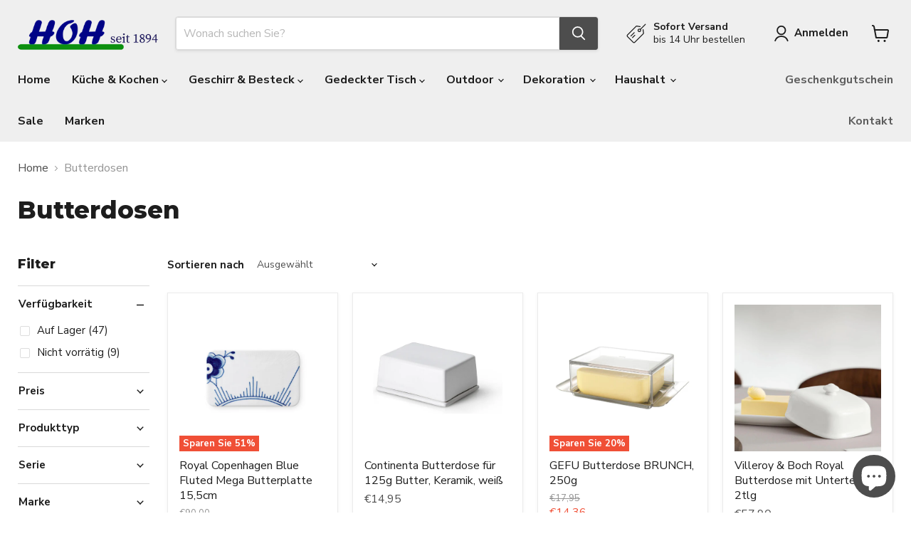

--- FILE ---
content_type: text/html; charset=utf-8
request_url: https://www.hoh-shop.com/collections/butterdosen-1
body_size: 68620
content:
<!doctype html>
<html class="no-js no-touch" lang="de">
  <head>
	<script src="//www.hoh-shop.com/cdn/shop/files/pandectes-rules.js?v=5239538541049725015"></script>
	
	
	
  <script>
    window.Store = window.Store || {};
    window.Store.id = 55584686411;
  </script>
    <meta charset="utf-8">
    <meta http-equiv="x-ua-compatible" content="IE=edge">

    <link rel="preconnect" href="https://cdn.shopify.com">
    <link rel="preconnect" href="https://fonts.shopifycdn.com">
    <link rel="preconnect" href="https://v.shopify.com">
    <link rel="preconnect" href="https://cdn.shopifycloud.com">

    <title>Butterdosen — Haushaltwaren HOH</title>

    

    
  <link rel="shortcut icon" href="//www.hoh-shop.com/cdn/shop/files/Logo_Hoh_Kasse_310px_32x32.png?v=1677596050" type="image/png">


    
      <link rel="canonical" href="https://www.hoh-shop.com/collections/butterdosen-1" />
    

    <meta name="viewport" content="width=device-width">

    
    















<meta property="og:site_name" content="Haushaltwaren HOH">
<meta property="og:url" content="https://www.hoh-shop.com/collections/butterdosen-1">
<meta property="og:title" content="Butterdosen">
<meta property="og:type" content="website">
<meta property="og:description" content="Haushaltwaren Hoh GmbH Nürnberg, Fachhändler für RIEDEL, OONI, WMF, SILIT, ROYAL COPENHAGEN, WOLL, VICTORINOX, KARL WEIS...">




    
    
    

    
    
    <meta
      property="og:image"
      content="https://www.hoh-shop.com/cdn/shop/files/Logo_Hoh_Kasse_310px_2325x630.jpg?v=1677599979"
    />
    <meta
      property="og:image:secure_url"
      content="https://www.hoh-shop.com/cdn/shop/files/Logo_Hoh_Kasse_310px_2325x630.jpg?v=1677599979"
    />
    <meta property="og:image:width" content="2325" />
    <meta property="og:image:height" content="630" />
    
    
    <meta property="og:image:alt" content="Social media image" />
  
















<meta name="twitter:title" content="Butterdosen">
<meta name="twitter:description" content="Haushaltwaren Hoh GmbH Nürnberg, Fachhändler für RIEDEL, OONI, WMF, SILIT, ROYAL COPENHAGEN, WOLL, VICTORINOX, KARL WEIS...">


    
    
    
      
      
      <meta name="twitter:card" content="summary_large_image">
    
    
    <meta
      property="twitter:image"
      content="https://www.hoh-shop.com/cdn/shop/files/Logo_Hoh_Kasse_310px_1200x600_crop_center.jpg?v=1677599979"
    />
    <meta property="twitter:image:width" content="1200" />
    <meta property="twitter:image:height" content="600" />
    
    
    <meta property="twitter:image:alt" content="Social media image" />
  



    <link rel="preload" href="//www.hoh-shop.com/cdn/fonts/nunito_sans/nunitosans_n7.25d963ed46da26098ebeab731e90d8802d989fa5.woff2" as="font" crossorigin="anonymous">
    <link rel="preload" as="style" href="//www.hoh-shop.com/cdn/shop/t/6/assets/theme.css?v=73450326364339216751762858991">

    <script>window.performance && window.performance.mark && window.performance.mark('shopify.content_for_header.start');</script><meta name="google-site-verification" content="vHHyKn0PpgvtTZfiQh-NdHFwOBtte8NFMtwKvp1FigM">
<meta name="facebook-domain-verification" content="fwcym6ejv5g5pwhzxdtrejysyp0kwr">
<meta id="shopify-digital-wallet" name="shopify-digital-wallet" content="/55584686411/digital_wallets/dialog">
<meta name="shopify-checkout-api-token" content="632fe9dd4ab9089a8c710f96d0a0d078">
<meta id="in-context-paypal-metadata" data-shop-id="55584686411" data-venmo-supported="false" data-environment="production" data-locale="de_DE" data-paypal-v4="true" data-currency="EUR">
<link rel="alternate" type="application/atom+xml" title="Feed" href="/collections/butterdosen-1.atom" />
<link rel="next" href="/collections/butterdosen-1?page=2">
<link rel="alternate" type="application/json+oembed" href="https://www.hoh-shop.com/collections/butterdosen-1.oembed">
<script async="async" src="/checkouts/internal/preloads.js?locale=de-DE"></script>
<link rel="preconnect" href="https://shop.app" crossorigin="anonymous">
<script async="async" src="https://shop.app/checkouts/internal/preloads.js?locale=de-DE&shop_id=55584686411" crossorigin="anonymous"></script>
<script id="apple-pay-shop-capabilities" type="application/json">{"shopId":55584686411,"countryCode":"DE","currencyCode":"EUR","merchantCapabilities":["supports3DS"],"merchantId":"gid:\/\/shopify\/Shop\/55584686411","merchantName":"Haushaltwaren HOH","requiredBillingContactFields":["postalAddress","email"],"requiredShippingContactFields":["postalAddress","email"],"shippingType":"shipping","supportedNetworks":["visa","maestro","masterCard"],"total":{"type":"pending","label":"Haushaltwaren HOH","amount":"1.00"},"shopifyPaymentsEnabled":true,"supportsSubscriptions":true}</script>
<script id="shopify-features" type="application/json">{"accessToken":"632fe9dd4ab9089a8c710f96d0a0d078","betas":["rich-media-storefront-analytics"],"domain":"www.hoh-shop.com","predictiveSearch":true,"shopId":55584686411,"locale":"de"}</script>
<script>var Shopify = Shopify || {};
Shopify.shop = "hoh1894-9446.myshopify.com";
Shopify.locale = "de";
Shopify.currency = {"active":"EUR","rate":"1.0"};
Shopify.country = "DE";
Shopify.theme = {"name":"Copy of Empire 11.0.0 (PxU)","id":159221121355,"schema_name":"Empire","schema_version":"11.0.0","theme_store_id":838,"role":"main"};
Shopify.theme.handle = "null";
Shopify.theme.style = {"id":null,"handle":null};
Shopify.cdnHost = "www.hoh-shop.com/cdn";
Shopify.routes = Shopify.routes || {};
Shopify.routes.root = "/";</script>
<script type="module">!function(o){(o.Shopify=o.Shopify||{}).modules=!0}(window);</script>
<script>!function(o){function n(){var o=[];function n(){o.push(Array.prototype.slice.apply(arguments))}return n.q=o,n}var t=o.Shopify=o.Shopify||{};t.loadFeatures=n(),t.autoloadFeatures=n()}(window);</script>
<script>
  window.ShopifyPay = window.ShopifyPay || {};
  window.ShopifyPay.apiHost = "shop.app\/pay";
  window.ShopifyPay.redirectState = null;
</script>
<script id="shop-js-analytics" type="application/json">{"pageType":"collection"}</script>
<script defer="defer" async type="module" src="//www.hoh-shop.com/cdn/shopifycloud/shop-js/modules/v2/client.init-shop-cart-sync_BH0MO3MH.de.esm.js"></script>
<script defer="defer" async type="module" src="//www.hoh-shop.com/cdn/shopifycloud/shop-js/modules/v2/chunk.common_BErAfWaM.esm.js"></script>
<script defer="defer" async type="module" src="//www.hoh-shop.com/cdn/shopifycloud/shop-js/modules/v2/chunk.modal_DqzNaksh.esm.js"></script>
<script type="module">
  await import("//www.hoh-shop.com/cdn/shopifycloud/shop-js/modules/v2/client.init-shop-cart-sync_BH0MO3MH.de.esm.js");
await import("//www.hoh-shop.com/cdn/shopifycloud/shop-js/modules/v2/chunk.common_BErAfWaM.esm.js");
await import("//www.hoh-shop.com/cdn/shopifycloud/shop-js/modules/v2/chunk.modal_DqzNaksh.esm.js");

  window.Shopify.SignInWithShop?.initShopCartSync?.({"fedCMEnabled":true,"windoidEnabled":true});

</script>
<script>
  window.Shopify = window.Shopify || {};
  if (!window.Shopify.featureAssets) window.Shopify.featureAssets = {};
  window.Shopify.featureAssets['shop-js'] = {"shop-cart-sync":["modules/v2/client.shop-cart-sync__0cGp0nR.de.esm.js","modules/v2/chunk.common_BErAfWaM.esm.js","modules/v2/chunk.modal_DqzNaksh.esm.js"],"init-fed-cm":["modules/v2/client.init-fed-cm_CM6VDTst.de.esm.js","modules/v2/chunk.common_BErAfWaM.esm.js","modules/v2/chunk.modal_DqzNaksh.esm.js"],"init-shop-email-lookup-coordinator":["modules/v2/client.init-shop-email-lookup-coordinator_CBMbWck_.de.esm.js","modules/v2/chunk.common_BErAfWaM.esm.js","modules/v2/chunk.modal_DqzNaksh.esm.js"],"init-windoid":["modules/v2/client.init-windoid_BLu1c52k.de.esm.js","modules/v2/chunk.common_BErAfWaM.esm.js","modules/v2/chunk.modal_DqzNaksh.esm.js"],"shop-button":["modules/v2/client.shop-button_CA8sgLdC.de.esm.js","modules/v2/chunk.common_BErAfWaM.esm.js","modules/v2/chunk.modal_DqzNaksh.esm.js"],"shop-cash-offers":["modules/v2/client.shop-cash-offers_CtGlpQVP.de.esm.js","modules/v2/chunk.common_BErAfWaM.esm.js","modules/v2/chunk.modal_DqzNaksh.esm.js"],"shop-toast-manager":["modules/v2/client.shop-toast-manager_uf2EYvu_.de.esm.js","modules/v2/chunk.common_BErAfWaM.esm.js","modules/v2/chunk.modal_DqzNaksh.esm.js"],"init-shop-cart-sync":["modules/v2/client.init-shop-cart-sync_BH0MO3MH.de.esm.js","modules/v2/chunk.common_BErAfWaM.esm.js","modules/v2/chunk.modal_DqzNaksh.esm.js"],"init-customer-accounts-sign-up":["modules/v2/client.init-customer-accounts-sign-up_GYoAbbBa.de.esm.js","modules/v2/client.shop-login-button_BwiwRr-G.de.esm.js","modules/v2/chunk.common_BErAfWaM.esm.js","modules/v2/chunk.modal_DqzNaksh.esm.js"],"pay-button":["modules/v2/client.pay-button_Fn8OU5F0.de.esm.js","modules/v2/chunk.common_BErAfWaM.esm.js","modules/v2/chunk.modal_DqzNaksh.esm.js"],"init-customer-accounts":["modules/v2/client.init-customer-accounts_hH0NE_bx.de.esm.js","modules/v2/client.shop-login-button_BwiwRr-G.de.esm.js","modules/v2/chunk.common_BErAfWaM.esm.js","modules/v2/chunk.modal_DqzNaksh.esm.js"],"avatar":["modules/v2/client.avatar_BTnouDA3.de.esm.js"],"init-shop-for-new-customer-accounts":["modules/v2/client.init-shop-for-new-customer-accounts_iGaU0q4U.de.esm.js","modules/v2/client.shop-login-button_BwiwRr-G.de.esm.js","modules/v2/chunk.common_BErAfWaM.esm.js","modules/v2/chunk.modal_DqzNaksh.esm.js"],"shop-follow-button":["modules/v2/client.shop-follow-button_DfZt4rU7.de.esm.js","modules/v2/chunk.common_BErAfWaM.esm.js","modules/v2/chunk.modal_DqzNaksh.esm.js"],"checkout-modal":["modules/v2/client.checkout-modal_BkbVv7me.de.esm.js","modules/v2/chunk.common_BErAfWaM.esm.js","modules/v2/chunk.modal_DqzNaksh.esm.js"],"shop-login-button":["modules/v2/client.shop-login-button_BwiwRr-G.de.esm.js","modules/v2/chunk.common_BErAfWaM.esm.js","modules/v2/chunk.modal_DqzNaksh.esm.js"],"lead-capture":["modules/v2/client.lead-capture_uTCHmOe0.de.esm.js","modules/v2/chunk.common_BErAfWaM.esm.js","modules/v2/chunk.modal_DqzNaksh.esm.js"],"shop-login":["modules/v2/client.shop-login_DZ2U4X68.de.esm.js","modules/v2/chunk.common_BErAfWaM.esm.js","modules/v2/chunk.modal_DqzNaksh.esm.js"],"payment-terms":["modules/v2/client.payment-terms_ARjsA2tN.de.esm.js","modules/v2/chunk.common_BErAfWaM.esm.js","modules/v2/chunk.modal_DqzNaksh.esm.js"]};
</script>
<script>(function() {
  var isLoaded = false;
  function asyncLoad() {
    if (isLoaded) return;
    isLoaded = true;
    var urls = ["https:\/\/static.klaviyo.com\/onsite\/js\/klaviyo.js?company_id=VwQjMY\u0026shop=hoh1894-9446.myshopify.com"];
    for (var i = 0; i < urls.length; i++) {
      var s = document.createElement('script');
      s.type = 'text/javascript';
      s.async = true;
      s.src = urls[i];
      var x = document.getElementsByTagName('script')[0];
      x.parentNode.insertBefore(s, x);
    }
  };
  if(window.attachEvent) {
    window.attachEvent('onload', asyncLoad);
  } else {
    window.addEventListener('load', asyncLoad, false);
  }
})();</script>
<script id="__st">var __st={"a":55584686411,"offset":3600,"reqid":"56934e54-8216-4c25-a09c-c70c4e568a4e-1769757312","pageurl":"www.hoh-shop.com\/collections\/butterdosen-1","u":"53eb01f2169e","p":"collection","rtyp":"collection","rid":600356651339};</script>
<script>window.ShopifyPaypalV4VisibilityTracking = true;</script>
<script id="captcha-bootstrap">!function(){'use strict';const t='contact',e='account',n='new_comment',o=[[t,t],['blogs',n],['comments',n],[t,'customer']],c=[[e,'customer_login'],[e,'guest_login'],[e,'recover_customer_password'],[e,'create_customer']],r=t=>t.map((([t,e])=>`form[action*='/${t}']:not([data-nocaptcha='true']) input[name='form_type'][value='${e}']`)).join(','),a=t=>()=>t?[...document.querySelectorAll(t)].map((t=>t.form)):[];function s(){const t=[...o],e=r(t);return a(e)}const i='password',u='form_key',d=['recaptcha-v3-token','g-recaptcha-response','h-captcha-response',i],f=()=>{try{return window.sessionStorage}catch{return}},m='__shopify_v',_=t=>t.elements[u];function p(t,e,n=!1){try{const o=window.sessionStorage,c=JSON.parse(o.getItem(e)),{data:r}=function(t){const{data:e,action:n}=t;return t[m]||n?{data:e,action:n}:{data:t,action:n}}(c);for(const[e,n]of Object.entries(r))t.elements[e]&&(t.elements[e].value=n);n&&o.removeItem(e)}catch(o){console.error('form repopulation failed',{error:o})}}const l='form_type',E='cptcha';function T(t){t.dataset[E]=!0}const w=window,h=w.document,L='Shopify',v='ce_forms',y='captcha';let A=!1;((t,e)=>{const n=(g='f06e6c50-85a8-45c8-87d0-21a2b65856fe',I='https://cdn.shopify.com/shopifycloud/storefront-forms-hcaptcha/ce_storefront_forms_captcha_hcaptcha.v1.5.2.iife.js',D={infoText:'Durch hCaptcha geschützt',privacyText:'Datenschutz',termsText:'Allgemeine Geschäftsbedingungen'},(t,e,n)=>{const o=w[L][v],c=o.bindForm;if(c)return c(t,g,e,D).then(n);var r;o.q.push([[t,g,e,D],n]),r=I,A||(h.body.append(Object.assign(h.createElement('script'),{id:'captcha-provider',async:!0,src:r})),A=!0)});var g,I,D;w[L]=w[L]||{},w[L][v]=w[L][v]||{},w[L][v].q=[],w[L][y]=w[L][y]||{},w[L][y].protect=function(t,e){n(t,void 0,e),T(t)},Object.freeze(w[L][y]),function(t,e,n,w,h,L){const[v,y,A,g]=function(t,e,n){const i=e?o:[],u=t?c:[],d=[...i,...u],f=r(d),m=r(i),_=r(d.filter((([t,e])=>n.includes(e))));return[a(f),a(m),a(_),s()]}(w,h,L),I=t=>{const e=t.target;return e instanceof HTMLFormElement?e:e&&e.form},D=t=>v().includes(t);t.addEventListener('submit',(t=>{const e=I(t);if(!e)return;const n=D(e)&&!e.dataset.hcaptchaBound&&!e.dataset.recaptchaBound,o=_(e),c=g().includes(e)&&(!o||!o.value);(n||c)&&t.preventDefault(),c&&!n&&(function(t){try{if(!f())return;!function(t){const e=f();if(!e)return;const n=_(t);if(!n)return;const o=n.value;o&&e.removeItem(o)}(t);const e=Array.from(Array(32),(()=>Math.random().toString(36)[2])).join('');!function(t,e){_(t)||t.append(Object.assign(document.createElement('input'),{type:'hidden',name:u})),t.elements[u].value=e}(t,e),function(t,e){const n=f();if(!n)return;const o=[...t.querySelectorAll(`input[type='${i}']`)].map((({name:t})=>t)),c=[...d,...o],r={};for(const[a,s]of new FormData(t).entries())c.includes(a)||(r[a]=s);n.setItem(e,JSON.stringify({[m]:1,action:t.action,data:r}))}(t,e)}catch(e){console.error('failed to persist form',e)}}(e),e.submit())}));const S=(t,e)=>{t&&!t.dataset[E]&&(n(t,e.some((e=>e===t))),T(t))};for(const o of['focusin','change'])t.addEventListener(o,(t=>{const e=I(t);D(e)&&S(e,y())}));const B=e.get('form_key'),M=e.get(l),P=B&&M;t.addEventListener('DOMContentLoaded',(()=>{const t=y();if(P)for(const e of t)e.elements[l].value===M&&p(e,B);[...new Set([...A(),...v().filter((t=>'true'===t.dataset.shopifyCaptcha))])].forEach((e=>S(e,t)))}))}(h,new URLSearchParams(w.location.search),n,t,e,['guest_login'])})(!0,!0)}();</script>
<script integrity="sha256-4kQ18oKyAcykRKYeNunJcIwy7WH5gtpwJnB7kiuLZ1E=" data-source-attribution="shopify.loadfeatures" defer="defer" src="//www.hoh-shop.com/cdn/shopifycloud/storefront/assets/storefront/load_feature-a0a9edcb.js" crossorigin="anonymous"></script>
<script crossorigin="anonymous" defer="defer" src="//www.hoh-shop.com/cdn/shopifycloud/storefront/assets/shopify_pay/storefront-65b4c6d7.js?v=20250812"></script>
<script data-source-attribution="shopify.dynamic_checkout.dynamic.init">var Shopify=Shopify||{};Shopify.PaymentButton=Shopify.PaymentButton||{isStorefrontPortableWallets:!0,init:function(){window.Shopify.PaymentButton.init=function(){};var t=document.createElement("script");t.src="https://www.hoh-shop.com/cdn/shopifycloud/portable-wallets/latest/portable-wallets.de.js",t.type="module",document.head.appendChild(t)}};
</script>
<script data-source-attribution="shopify.dynamic_checkout.buyer_consent">
  function portableWalletsHideBuyerConsent(e){var t=document.getElementById("shopify-buyer-consent"),n=document.getElementById("shopify-subscription-policy-button");t&&n&&(t.classList.add("hidden"),t.setAttribute("aria-hidden","true"),n.removeEventListener("click",e))}function portableWalletsShowBuyerConsent(e){var t=document.getElementById("shopify-buyer-consent"),n=document.getElementById("shopify-subscription-policy-button");t&&n&&(t.classList.remove("hidden"),t.removeAttribute("aria-hidden"),n.addEventListener("click",e))}window.Shopify?.PaymentButton&&(window.Shopify.PaymentButton.hideBuyerConsent=portableWalletsHideBuyerConsent,window.Shopify.PaymentButton.showBuyerConsent=portableWalletsShowBuyerConsent);
</script>
<script data-source-attribution="shopify.dynamic_checkout.cart.bootstrap">document.addEventListener("DOMContentLoaded",(function(){function t(){return document.querySelector("shopify-accelerated-checkout-cart, shopify-accelerated-checkout")}if(t())Shopify.PaymentButton.init();else{new MutationObserver((function(e,n){t()&&(Shopify.PaymentButton.init(),n.disconnect())})).observe(document.body,{childList:!0,subtree:!0})}}));
</script>
<link id="shopify-accelerated-checkout-styles" rel="stylesheet" media="screen" href="https://www.hoh-shop.com/cdn/shopifycloud/portable-wallets/latest/accelerated-checkout-backwards-compat.css" crossorigin="anonymous">
<style id="shopify-accelerated-checkout-cart">
        #shopify-buyer-consent {
  margin-top: 1em;
  display: inline-block;
  width: 100%;
}

#shopify-buyer-consent.hidden {
  display: none;
}

#shopify-subscription-policy-button {
  background: none;
  border: none;
  padding: 0;
  text-decoration: underline;
  font-size: inherit;
  cursor: pointer;
}

#shopify-subscription-policy-button::before {
  box-shadow: none;
}

      </style>

<script>window.performance && window.performance.mark && window.performance.mark('shopify.content_for_header.end');</script>

    <link href="//www.hoh-shop.com/cdn/shop/t/6/assets/theme.css?v=73450326364339216751762858991" rel="stylesheet" type="text/css" media="all" />

    
      <link href="//www.hoh-shop.com/cdn/shop/t/6/assets/ripple.css?v=100240391239311985871710160137" rel="stylesheet" type="text/css" media="all" />
    

    
    <script>
      window.Theme = window.Theme || {};
      window.Theme.version = '11.0.0';
      window.Theme.name = 'Empire';
      window.Theme.routes = {
        "root_url": "/",
        "account_url": "/account",
        "account_login_url": "/account/login",
        "account_logout_url": "/account/logout",
        "account_register_url": "/account/register",
        "account_addresses_url": "/account/addresses",
        "collections_url": "/collections",
        "all_products_collection_url": "/collections/all",
        "search_url": "/search",
        "predictive_search_url": "/search/suggest",
        "cart_url": "/cart",
        "cart_add_url": "/cart/add",
        "cart_change_url": "/cart/change",
        "cart_clear_url": "/cart/clear",
        "product_recommendations_url": "/recommendations/products",
      };
    </script>
    
<style>
shopify-paypal-button {
display: none !important;
}
</style>
  <!-- BEGIN app block: shopify://apps/pandectes-gdpr/blocks/banner/58c0baa2-6cc1-480c-9ea6-38d6d559556a -->
  
    
      <!-- TCF is active, scripts are loaded above -->
      
      <script>
        
          window.PandectesSettings = {"store":{"id":55584686411,"plan":"plus","theme":"Copy of Empire 11.0.0 (PxU)","primaryLocale":"de","adminMode":false,"headless":false,"storefrontRootDomain":"","checkoutRootDomain":"","storefrontAccessToken":""},"tsPublished":1743758207,"declaration":{"showPurpose":true,"showProvider":true,"showDateGenerated":true},"language":{"unpublished":[],"languageMode":"Single","fallbackLanguage":"de","languageDetection":"browser","languagesSupported":[]},"texts":{"managed":{"headerText":{"de":"Wir respektieren deine Privatsphäre"},"consentText":{"de":"Diese Website verwendet Cookies, um Ihnen das beste Erlebnis zu bieten."},"linkText":{"de":"Mehr erfahren"},"imprintText":{"de":"Impressum"},"googleLinkText":{"de":"Googles Datenschutzbestimmungen"},"allowButtonText":{"de":"Alle Annehmen"},"denyButtonText":{"de":"Ablehnen"},"dismissButtonText":{"de":"Okay"},"leaveSiteButtonText":{"de":"Diese Seite verlassen"},"preferencesButtonText":{"de":"Einstellungen"},"cookiePolicyText":{"de":"Cookie-Richtlinie"},"preferencesPopupTitleText":{"de":"Einwilligungseinstellungen verwalten"},"preferencesPopupIntroText":{"de":"Wir verwenden Cookies, um die Funktionalität der Website zu optimieren, die Leistung zu analysieren und Ihnen ein personalisiertes Erlebnis zu bieten. Einige Cookies sind für den ordnungsgemäßen Betrieb der Website unerlässlich. Diese Cookies können nicht deaktiviert werden. In diesem Fenster können Sie Ihre Präferenzen für Cookies verwalten."},"preferencesPopupSaveButtonText":{"de":"Auswahl speichern"},"preferencesPopupCloseButtonText":{"de":"Schließen"},"preferencesPopupAcceptAllButtonText":{"de":"Alles Akzeptieren"},"preferencesPopupRejectAllButtonText":{"de":"Alles ablehnen"},"cookiesDetailsText":{"de":"Cookie-Details"},"preferencesPopupAlwaysAllowedText":{"de":"Immer erlaubt"},"accessSectionParagraphText":{"de":"Sie haben das Recht, jederzeit auf Ihre Daten zuzugreifen."},"accessSectionTitleText":{"de":"Datenübertragbarkeit"},"accessSectionAccountInfoActionText":{"de":"persönliche Daten"},"accessSectionDownloadReportActionText":{"de":"Alle Daten anfordern"},"accessSectionGDPRRequestsActionText":{"de":"Anfragen betroffener Personen"},"accessSectionOrdersRecordsActionText":{"de":"Aufträge"},"rectificationSectionParagraphText":{"de":"Sie haben das Recht, die Aktualisierung Ihrer Daten zu verlangen, wann immer Sie dies für angemessen halten."},"rectificationSectionTitleText":{"de":"Datenberichtigung"},"rectificationCommentPlaceholder":{"de":"Beschreiben Sie, was Sie aktualisieren möchten"},"rectificationCommentValidationError":{"de":"Kommentar ist erforderlich"},"rectificationSectionEditAccountActionText":{"de":"Aktualisierung anfordern"},"erasureSectionTitleText":{"de":"Recht auf Vergessenwerden"},"erasureSectionParagraphText":{"de":"Sie haben das Recht, die Löschung aller Ihrer Daten zu verlangen. Danach können Sie nicht mehr auf Ihr Konto zugreifen."},"erasureSectionRequestDeletionActionText":{"de":"Löschung personenbezogener Daten anfordern"},"consentDate":{"de":"Zustimmungsdatum"},"consentId":{"de":"Einwilligungs-ID"},"consentSectionChangeConsentActionText":{"de":"Einwilligungspräferenz ändern"},"consentSectionConsentedText":{"de":"Sie haben der Cookie-Richtlinie dieser Website zugestimmt am"},"consentSectionNoConsentText":{"de":"Sie haben der Cookie-Richtlinie dieser Website nicht zugestimmt."},"consentSectionTitleText":{"de":"Ihre Cookie-Einwilligung"},"consentStatus":{"de":"Einwilligungspräferenz"},"confirmationFailureMessage":{"de":"Ihre Anfrage wurde nicht bestätigt. Bitte versuchen Sie es erneut und wenn das Problem weiterhin besteht, wenden Sie sich an den Ladenbesitzer, um Hilfe zu erhalten"},"confirmationFailureTitle":{"de":"Ein Problem ist aufgetreten"},"confirmationSuccessMessage":{"de":"Wir werden uns in Kürze zu Ihrem Anliegen bei Ihnen melden."},"confirmationSuccessTitle":{"de":"Ihre Anfrage wurde bestätigt"},"guestsSupportEmailFailureMessage":{"de":"Ihre Anfrage wurde nicht übermittelt. Bitte versuchen Sie es erneut und wenn das Problem weiterhin besteht, wenden Sie sich an den Shop-Inhaber, um Hilfe zu erhalten."},"guestsSupportEmailFailureTitle":{"de":"Ein Problem ist aufgetreten"},"guestsSupportEmailPlaceholder":{"de":"E-Mail-Addresse"},"guestsSupportEmailSuccessMessage":{"de":"Wenn Sie als Kunde dieses Shops registriert sind, erhalten Sie in Kürze eine E-Mail mit Anweisungen zum weiteren Vorgehen."},"guestsSupportEmailSuccessTitle":{"de":"Vielen Dank für die Anfrage"},"guestsSupportEmailValidationError":{"de":"Email ist ungültig"},"guestsSupportInfoText":{"de":"Bitte loggen Sie sich mit Ihrem Kundenkonto ein, um fortzufahren."},"submitButton":{"de":"einreichen"},"submittingButton":{"de":"Senden..."},"cancelButton":{"de":"Abbrechen"},"declIntroText":{"de":"Wir verwenden Cookies, um die Funktionalität der Website zu optimieren, die Leistung zu analysieren und Ihnen ein personalisiertes Erlebnis zu bieten. Einige Cookies sind für den ordnungsgemäßen Betrieb der Website unerlässlich. Diese Cookies können nicht deaktiviert werden. In diesem Fenster können Sie Ihre Präferenzen für Cookies verwalten."},"declName":{"de":"Name"},"declPurpose":{"de":"Zweck"},"declType":{"de":"Typ"},"declRetention":{"de":"Speicherdauer"},"declProvider":{"de":"Anbieter"},"declFirstParty":{"de":"Erstanbieter"},"declThirdParty":{"de":"Drittanbieter"},"declSeconds":{"de":"Sekunden"},"declMinutes":{"de":"Minuten"},"declHours":{"de":"Std."},"declDays":{"de":"Tage"},"declMonths":{"de":"Monate"},"declYears":{"de":"Jahre"},"declSession":{"de":"Sitzung"},"declDomain":{"de":"Domain"},"declPath":{"de":"Weg"}},"categories":{"strictlyNecessaryCookiesTitleText":{"de":"Unbedingt erforderlich"},"strictlyNecessaryCookiesDescriptionText":{"de":"Diese Cookies sind unerlässlich, damit Sie sich auf der Website bewegen und ihre Funktionen nutzen können, z. B. den Zugriff auf sichere Bereiche der Website. Ohne diese Cookies kann die Website nicht richtig funktionieren."},"functionalityCookiesTitleText":{"de":"Funktionale Cookies"},"functionalityCookiesDescriptionText":{"de":"Diese Cookies ermöglichen es der Website, verbesserte Funktionalität und Personalisierung bereitzustellen. Sie können von uns oder von Drittanbietern gesetzt werden, deren Dienste wir auf unseren Seiten hinzugefügt haben. Wenn Sie diese Cookies nicht zulassen, funktionieren einige oder alle dieser Dienste möglicherweise nicht richtig."},"performanceCookiesTitleText":{"de":"Performance-Cookies"},"performanceCookiesDescriptionText":{"de":"Diese Cookies ermöglichen es uns, die Leistung unserer Website zu überwachen und zu verbessern. Sie ermöglichen es uns beispielsweise, Besuche zu zählen, Verkehrsquellen zu identifizieren und zu sehen, welche Teile der Website am beliebtesten sind."},"targetingCookiesTitleText":{"de":"Targeting-Cookies"},"targetingCookiesDescriptionText":{"de":"Diese Cookies können von unseren Werbepartnern über unsere Website gesetzt werden. Sie können von diesen Unternehmen verwendet werden, um ein Profil Ihrer Interessen zu erstellen und Ihnen relevante Werbung auf anderen Websites anzuzeigen. Sie speichern keine direkten personenbezogenen Daten, sondern basieren auf der eindeutigen Identifizierung Ihres Browsers und Ihres Internetgeräts. Wenn Sie diese Cookies nicht zulassen, erleben Sie weniger zielgerichtete Werbung."},"unclassifiedCookiesTitleText":{"de":"Unklassifizierte Cookies"},"unclassifiedCookiesDescriptionText":{"de":"Unklassifizierte Cookies sind Cookies, die wir gerade zusammen mit den Anbietern einzelner Cookies klassifizieren."}},"auto":{}},"library":{"previewMode":false,"fadeInTimeout":0,"defaultBlocked":7,"showLink":true,"showImprintLink":true,"showGoogleLink":false,"enabled":true,"cookie":{"expiryDays":365,"secure":true},"dismissOnScroll":false,"dismissOnWindowClick":false,"dismissOnTimeout":false,"palette":{"popup":{"background":"#FFFFFF","backgroundForCalculations":{"a":1,"b":255,"g":255,"r":255},"text":"#1D1D1D"},"button":{"background":"transparent","backgroundForCalculations":{"a":1,"b":255,"g":255,"r":255},"text":"#1D1D1D","textForCalculation":{"a":1,"b":29,"g":29,"r":29},"border":"#1D1D1D"}},"content":{"href":"https://hoh1894-9446.myshopify.com/policies/privacy-policy","imprintHref":"https://hoh1894-9446.myshopify.com/policies/legal-notice","close":"&#10005;","target":"","logo":"<img class=\"cc-banner-logo\" style=\"max-height: 40px;\" src=\"https://hoh1894-9446.myshopify.com/cdn/shop/files/pandectes-banner-logo.png\" alt=\"logo\" />"},"window":"<div role=\"dialog\" aria-live=\"polite\" aria-label=\"cookieconsent\" aria-describedby=\"cookieconsent:desc\" id=\"pandectes-banner\" class=\"cc-window-wrapper cc-bottom-left-wrapper\"><div class=\"pd-cookie-banner-window cc-window {{classes}}\"><!--googleoff: all-->{{children}}<!--googleon: all--></div></div>","compliance":{"custom":"<div class=\"cc-compliance cc-highlight\">{{preferences}}{{allow}}</div>"},"type":"custom","layouts":{"basic":"{{logo}}{{messagelink}}{{compliance}}"},"position":"bottom-left","theme":"wired","revokable":false,"animateRevokable":false,"revokableReset":false,"revokableLogoUrl":"","revokablePlacement":"bottom-right","revokableMarginHorizontal":15,"revokableMarginVertical":15,"static":false,"autoAttach":true,"hasTransition":true,"blacklistPage":[""],"elements":{"close":"<button aria-label=\"dismiss cookie message\" type=\"button\" tabindex=\"0\" class=\"cc-close\">{{close}}</button>","dismiss":"<button aria-label=\"dismiss cookie message\" type=\"button\" tabindex=\"0\" class=\"cc-btn cc-btn-decision cc-dismiss\">{{dismiss}}</button>","allow":"<button aria-label=\"allow cookies\" type=\"button\" tabindex=\"0\" class=\"cc-btn cc-btn-decision cc-allow\">{{allow}}</button>","deny":"<button aria-label=\"deny cookies\" type=\"button\" tabindex=\"0\" class=\"cc-btn cc-btn-decision cc-deny\">{{deny}}</button>","preferences":"<button aria-label=\"settings cookies\" tabindex=\"0\" type=\"button\" class=\"cc-btn cc-settings\" onclick=\"Pandectes.fn.openPreferences()\">{{preferences}}</button>"}},"geolocation":{"brOnly":false,"caOnly":false,"euOnly":false,"jpOnly":false,"thOnly":false,"canadaOnly":false,"globalVisibility":true},"dsr":{"guestsSupport":false,"accessSectionDownloadReportAuto":false},"banner":{"resetTs":1683628050,"extraCss":"        .cc-banner-logo {max-width: 24em!important;}    @media(min-width: 768px) {.cc-window.cc-floating{max-width: 24em!important;width: 24em!important;}}    .cc-message, .pd-cookie-banner-window .cc-header, .cc-logo {text-align: center}    .cc-window-wrapper{z-index: 2147483647;}    .cc-window{z-index: 2147483647;font-size: 16px!important;font-family: inherit;}    .pd-cookie-banner-window .cc-header{font-size: 16px!important;font-family: inherit;}    .pd-cp-ui{font-family: inherit; background-color: #FFFFFF;color:#1D1D1D;}    button.pd-cp-btn, a.pd-cp-btn{}    input + .pd-cp-preferences-slider{background-color: rgba(29, 29, 29, 0.3)}    .pd-cp-scrolling-section::-webkit-scrollbar{background-color: rgba(29, 29, 29, 0.3)}    input:checked + .pd-cp-preferences-slider{background-color: rgba(29, 29, 29, 1)}    .pd-cp-scrolling-section::-webkit-scrollbar-thumb {background-color: rgba(29, 29, 29, 1)}    .pd-cp-ui-close{color:#1D1D1D;}    .pd-cp-preferences-slider:before{background-color: #FFFFFF}    .pd-cp-title:before {border-color: #1D1D1D!important}    .pd-cp-preferences-slider{background-color:#1D1D1D}    .pd-cp-toggle{color:#1D1D1D!important}    @media(max-width:699px) {.pd-cp-ui-close-top svg {fill: #1D1D1D}}    .pd-cp-toggle:hover,.pd-cp-toggle:visited,.pd-cp-toggle:active{color:#1D1D1D!important}    .pd-cookie-banner-window {box-shadow: 0 0 18px rgb(0 0 0 / 20%);}  ","customJavascript":{},"showPoweredBy":false,"logoHeight":40,"hybridStrict":false,"cookiesBlockedByDefault":"7","isActive":true,"implicitSavePreferences":true,"cookieIcon":false,"blockBots":false,"showCookiesDetails":true,"hasTransition":true,"blockingPage":false,"showOnlyLandingPage":false,"leaveSiteUrl":"https://www.google.com","linkRespectStoreLang":false},"cookies":{"0":[{"name":"secure_customer_sig","type":"http","domain":"hoh1894-9446.myshopify.com","path":"/","provider":"Shopify","firstParty":true,"retention":"1 year(s)","expires":1,"unit":"declYears","purpose":{"de":"Used in connection with customer login."}},{"name":"cart_currency","type":"http","domain":"hoh1894-9446.myshopify.com","path":"/","provider":"Shopify","firstParty":true,"retention":"14 day(s)","expires":14,"unit":"declDays","purpose":{"de":"Used in connection with shopping cart."}},{"name":"keep_alive","type":"http","domain":"hoh1894-9446.myshopify.com","path":"/","provider":"Shopify","firstParty":true,"retention":"30 minute(s)","expires":30,"unit":"declMinutes","purpose":{"de":"Used in connection with buyer localization."}},{"name":"_cmp_a","type":"http","domain":".hoh1894-9446.myshopify.com","path":"/","provider":"Shopify","firstParty":true,"retention":"24 hour(s)","expires":24,"unit":"declHours","purpose":{"de":"Used for managing customer privacy settings."}},{"name":"localization","type":"http","domain":"hoh1894-9446.myshopify.com","path":"/","provider":"Shopify","firstParty":true,"retention":"1 year(s)","expires":1,"unit":"declYears","purpose":{"de":"Shopify store localization"}},{"name":"_tracking_consent","type":"http","domain":".hoh1894-9446.myshopify.com","path":"/","provider":"Shopify","firstParty":true,"retention":"1 year(s)","expires":1,"unit":"declYears","purpose":{"de":"Tracking preferences."}},{"name":"cart_sig","type":"http","domain":"hoh1894-9446.myshopify.com","path":"/","provider":"Shopify","firstParty":true,"retention":"14 day(s)","expires":14,"unit":"declDays","purpose":{"de":"Used in connection with checkout."}},{"name":"_secure_session_id","type":"http","domain":"hoh1894-9446.myshopify.com","path":"/","provider":"Shopify","firstParty":true,"retention":"24 hour(s)","expires":24,"unit":"declHours","purpose":{"de":"Used in connection with navigation through a storefront."}},{"name":"shopify_pay_redirect","type":"http","domain":"hoh1894-9446.myshopify.com","path":"/","provider":"Shopify","firstParty":true,"retention":"60 minute(s)","expires":60,"unit":"declMinutes","purpose":{"de":"Used in connection with checkout."}}],"1":[{"name":"tsrce","type":"http","domain":".paypal.com","path":"/","provider":"Paypal","firstParty":true,"retention":"3 day(s)","expires":3,"unit":"declDays","purpose":{"de":"PayPal cookie: when making a payment via PayPal these cookies are issued – PayPal session/security"}},{"name":"baMet_visit","type":"http","domain":"hoh1894-9446.myshopify.com","path":"/","provider":"Boosterapps","firstParty":true,"retention":"30 minute(s)","expires":30,"unit":"declMinutes","purpose":{"de":"Used by Boosterapps"}},{"name":"locale_bar_accepted","type":"http","domain":"hoh1894-9446.myshopify.com","path":"/","provider":"GrizzlyAppsSRL","firstParty":true,"retention":"Session","expires":-1683628764,"unit":"declSeconds","purpose":{"de":"This cookie is provided by the app (BEST Currency Converter) and is used to secure the currency chosen by the customer."}},{"name":"baMet_baEvs","type":"http","domain":"hoh1894-9446.myshopify.com","path":"/","provider":"Boosterapps","firstParty":true,"retention":"49 second(s)","expires":49,"unit":"declSeconds","purpose":{"de":"Used by Boosterapps"}}],"2":[{"name":"_orig_referrer","type":"http","domain":".hoh1894-9446.myshopify.com","path":"/","provider":"Shopify","firstParty":true,"retention":"14 day(s)","expires":14,"unit":"declDays","purpose":{"de":"Tracks landing pages."}},{"name":"_y","type":"http","domain":".hoh1894-9446.myshopify.com","path":"/","provider":"Shopify","firstParty":true,"retention":"1 year(s)","expires":1,"unit":"declYears","purpose":{"de":"Shopify analytics."}},{"name":"_landing_page","type":"http","domain":".hoh1894-9446.myshopify.com","path":"/","provider":"Shopify","firstParty":true,"retention":"14 day(s)","expires":14,"unit":"declDays","purpose":{"de":"Tracks landing pages."}},{"name":"_s","type":"http","domain":".hoh1894-9446.myshopify.com","path":"/","provider":"Shopify","firstParty":true,"retention":"30 minute(s)","expires":30,"unit":"declMinutes","purpose":{"de":"Shopify analytics."}},{"name":"_shopify_sa_p","type":"http","domain":".hoh1894-9446.myshopify.com","path":"/","provider":"Shopify","firstParty":true,"retention":"30 minute(s)","expires":30,"unit":"declMinutes","purpose":{"de":"Shopify analytics relating to marketing & referrals."}},{"name":"_shopify_y","type":"http","domain":".hoh1894-9446.myshopify.com","path":"/","provider":"Shopify","firstParty":true,"retention":"1 year(s)","expires":1,"unit":"declYears","purpose":{"de":"Shopify analytics."}},{"name":"_shopify_s","type":"http","domain":".hoh1894-9446.myshopify.com","path":"/","provider":"Shopify","firstParty":true,"retention":"30 minute(s)","expires":30,"unit":"declMinutes","purpose":{"de":"Shopify analytics."}},{"name":"_ga","type":"http","domain":".hoh1894-9446.myshopify.com","path":"/","provider":"Google","firstParty":true,"retention":"1 year(s)","expires":1,"unit":"declYears","purpose":{"de":"Cookie is set by Google Analytics with unknown functionality"}},{"name":"_shopify_sa_t","type":"http","domain":".hoh1894-9446.myshopify.com","path":"/","provider":"Shopify","firstParty":true,"retention":"30 minute(s)","expires":30,"unit":"declMinutes","purpose":{"de":"Shopify analytics relating to marketing & referrals."}},{"name":"_ga_ZNFS7HX0Y8","type":"http","domain":".hoh1894-9446.myshopify.com","path":"/","provider":"Google","firstParty":true,"retention":"1 year(s)","expires":1,"unit":"declYears","purpose":{"de":"Cookie is set by Google Analytics with unknown functionality"}}],"4":[{"name":"__kla_id","type":"http","domain":"hoh1894-9446.myshopify.com","path":"/","provider":"Klaviyo","firstParty":true,"retention":"1 year(s)","expires":1,"unit":"declYears","purpose":{"de":"Tracks when someone clicks through a Klaviyo email to your website"}}],"8":[]},"blocker":{"isActive":false,"googleConsentMode":{"id":"","analyticsId":"","isActive":true,"adStorageCategory":4,"analyticsStorageCategory":2,"personalizationStorageCategory":1,"functionalityStorageCategory":1,"customEvent":true,"securityStorageCategory":0,"redactData":true,"urlPassthrough":false},"facebookPixel":{"id":"","isActive":false,"ldu":false},"microsoft":{},"rakuten":{"isActive":false,"cmp":false,"ccpa":false},"gpcIsActive":false,"defaultBlocked":7,"patterns":{"whiteList":[],"blackList":{"1":[],"2":[],"4":[],"8":[]},"iframesWhiteList":[],"iframesBlackList":{"1":[],"2":[],"4":[],"8":[]},"beaconsWhiteList":[],"beaconsBlackList":{"1":[],"2":[],"4":[],"8":[]}}}};
        
        window.addEventListener('DOMContentLoaded', function(){
          const script = document.createElement('script');
          
            script.src = "https://cdn.shopify.com/extensions/019c0a11-cd50-7ee3-9d65-98ad30ff9c55/gdpr-248/assets/pandectes-core.js";
          
          script.defer = true;
          document.body.appendChild(script);
        })
      </script>
    
  


<!-- END app block --><!-- BEGIN app block: shopify://apps/klaviyo-email-marketing-sms/blocks/klaviyo-onsite-embed/2632fe16-c075-4321-a88b-50b567f42507 -->












  <script async src="https://static.klaviyo.com/onsite/js/VwQjMY/klaviyo.js?company_id=VwQjMY"></script>
  <script>!function(){if(!window.klaviyo){window._klOnsite=window._klOnsite||[];try{window.klaviyo=new Proxy({},{get:function(n,i){return"push"===i?function(){var n;(n=window._klOnsite).push.apply(n,arguments)}:function(){for(var n=arguments.length,o=new Array(n),w=0;w<n;w++)o[w]=arguments[w];var t="function"==typeof o[o.length-1]?o.pop():void 0,e=new Promise((function(n){window._klOnsite.push([i].concat(o,[function(i){t&&t(i),n(i)}]))}));return e}}})}catch(n){window.klaviyo=window.klaviyo||[],window.klaviyo.push=function(){var n;(n=window._klOnsite).push.apply(n,arguments)}}}}();</script>

  




  <script>
    window.klaviyoReviewsProductDesignMode = false
  </script>







<!-- END app block --><!-- BEGIN app block: shopify://apps/judge-me-reviews/blocks/judgeme_core/61ccd3b1-a9f2-4160-9fe9-4fec8413e5d8 --><!-- Start of Judge.me Core -->






<link rel="dns-prefetch" href="https://cdnwidget.judge.me">
<link rel="dns-prefetch" href="https://cdn.judge.me">
<link rel="dns-prefetch" href="https://cdn1.judge.me">
<link rel="dns-prefetch" href="https://api.judge.me">

<script data-cfasync='false' class='jdgm-settings-script'>window.jdgmSettings={"pagination":5,"disable_web_reviews":false,"badge_no_review_text":"Keine Bewertungen","badge_n_reviews_text":"{{ n }} Bewertung/Bewertungen","hide_badge_preview_if_no_reviews":true,"badge_hide_text":false,"enforce_center_preview_badge":false,"widget_title":"Kundenbewertungen","widget_open_form_text":"Bewertung schreiben","widget_close_form_text":"Bewertung abbrechen","widget_refresh_page_text":"Seite aktualisieren","widget_summary_text":"Basierend auf {{ number_of_reviews }} Bewertung/Bewertungen","widget_no_review_text":"Schreiben Sie die erste Bewertung","widget_name_field_text":"Anzeigename","widget_verified_name_field_text":"Verifizierter Name (öffentlich)","widget_name_placeholder_text":"Anzeigename","widget_required_field_error_text":"Dieses Feld ist erforderlich.","widget_email_field_text":"E-Mail-Adresse","widget_verified_email_field_text":"Verifizierte E-Mail (privat, kann nicht bearbeitet werden)","widget_email_placeholder_text":"Ihre E-Mail-Adresse","widget_email_field_error_text":"Bitte geben Sie eine gültige E-Mail-Adresse ein.","widget_rating_field_text":"Bewertung","widget_review_title_field_text":"Bewertungstitel","widget_review_title_placeholder_text":"Geben Sie Ihrer Bewertung einen Titel","widget_review_body_field_text":"Bewertungsinhalt","widget_review_body_placeholder_text":"Beginnen Sie hier zu schreiben...","widget_pictures_field_text":"Bild/Video (optional)","widget_submit_review_text":"Bewertung abschicken","widget_submit_verified_review_text":"Verifizierte Bewertung abschicken","widget_submit_success_msg_with_auto_publish":"Vielen Dank! Bitte aktualisieren Sie die Seite in wenigen Momenten, um Ihre Bewertung zu sehen. Sie können Ihre Bewertung entfernen oder bearbeiten, indem Sie sich bei \u003ca href='https://judge.me/login' target='_blank' rel='nofollow noopener'\u003eJudge.me\u003c/a\u003e anmelden","widget_submit_success_msg_no_auto_publish":"Vielen Dank! Ihre Bewertung wird veröffentlicht, sobald sie vom Shop-Administrator genehmigt wurde. Sie können Ihre Bewertung entfernen oder bearbeiten, indem Sie sich bei \u003ca href='https://judge.me/login' target='_blank' rel='nofollow noopener'\u003eJudge.me\u003c/a\u003e anmelden","widget_show_default_reviews_out_of_total_text":"Es werden {{ n_reviews_shown }} von {{ n_reviews }} Bewertungen angezeigt.","widget_show_all_link_text":"Alle anzeigen","widget_show_less_link_text":"Weniger anzeigen","widget_author_said_text":"{{ reviewer_name }} sagte:","widget_days_text":"vor {{ n }} Tag/Tagen","widget_weeks_text":"vor {{ n }} Woche/Wochen","widget_months_text":"vor {{ n }} Monat/Monaten","widget_years_text":"vor {{ n }} Jahr/Jahren","widget_yesterday_text":"Gestern","widget_today_text":"Heute","widget_replied_text":"\u003e\u003e {{ shop_name }} antwortete:","widget_read_more_text":"Mehr lesen","widget_reviewer_name_as_initial":"","widget_rating_filter_color":"#fbcd0a","widget_rating_filter_see_all_text":"Alle Bewertungen anzeigen","widget_sorting_most_recent_text":"Neueste","widget_sorting_highest_rating_text":"Höchste Bewertung","widget_sorting_lowest_rating_text":"Niedrigste Bewertung","widget_sorting_with_pictures_text":"Nur Bilder","widget_sorting_most_helpful_text":"Hilfreichste","widget_open_question_form_text":"Eine Frage stellen","widget_reviews_subtab_text":"Bewertungen","widget_questions_subtab_text":"Fragen","widget_question_label_text":"Frage","widget_answer_label_text":"Antwort","widget_question_placeholder_text":"Schreiben Sie hier Ihre Frage","widget_submit_question_text":"Frage absenden","widget_question_submit_success_text":"Vielen Dank für Ihre Frage! Wir werden Sie benachrichtigen, sobald sie beantwortet wird.","verified_badge_text":"Verifiziert","verified_badge_bg_color":"","verified_badge_text_color":"","verified_badge_placement":"left-of-reviewer-name","widget_review_max_height":"","widget_hide_border":false,"widget_social_share":false,"widget_thumb":false,"widget_review_location_show":false,"widget_location_format":"","all_reviews_include_out_of_store_products":true,"all_reviews_out_of_store_text":"(außerhalb des Shops)","all_reviews_pagination":100,"all_reviews_product_name_prefix_text":"über","enable_review_pictures":true,"enable_question_anwser":false,"widget_theme":"default","review_date_format":"dd/mm/yyyy","default_sort_method":"most-recent","widget_product_reviews_subtab_text":"Produktbewertungen","widget_shop_reviews_subtab_text":"Shop-Bewertungen","widget_other_products_reviews_text":"Bewertungen für andere Produkte","widget_store_reviews_subtab_text":"Shop-Bewertungen","widget_no_store_reviews_text":"Dieser Shop hat noch keine Bewertungen erhalten","widget_web_restriction_product_reviews_text":"Dieses Produkt hat noch keine Bewertungen erhalten","widget_no_items_text":"Keine Elemente gefunden","widget_show_more_text":"Mehr anzeigen","widget_write_a_store_review_text":"Shop-Bewertung schreiben","widget_other_languages_heading":"Bewertungen in anderen Sprachen","widget_translate_review_text":"Bewertung übersetzen nach {{ language }}","widget_translating_review_text":"Übersetzung läuft...","widget_show_original_translation_text":"Original anzeigen ({{ language }})","widget_translate_review_failed_text":"Bewertung konnte nicht übersetzt werden.","widget_translate_review_retry_text":"Erneut versuchen","widget_translate_review_try_again_later_text":"Versuchen Sie es später noch einmal","show_product_url_for_grouped_product":false,"widget_sorting_pictures_first_text":"Bilder zuerst","show_pictures_on_all_rev_page_mobile":false,"show_pictures_on_all_rev_page_desktop":false,"floating_tab_hide_mobile_install_preference":false,"floating_tab_button_name":"★ Bewertungen","floating_tab_title":"Lassen Sie Kunden für uns sprechen","floating_tab_button_color":"","floating_tab_button_background_color":"","floating_tab_url":"","floating_tab_url_enabled":false,"floating_tab_tab_style":"text","all_reviews_text_badge_text":"Kunden bewerten uns mit {{ shop.metafields.judgeme.all_reviews_rating | round: 1 }}/5 basierend auf {{ shop.metafields.judgeme.all_reviews_count }} Bewertungen.","all_reviews_text_badge_text_branded_style":"{{ shop.metafields.judgeme.all_reviews_rating | round: 1 }} von 5 Sternen basierend auf {{ shop.metafields.judgeme.all_reviews_count }} Bewertungen","is_all_reviews_text_badge_a_link":false,"show_stars_for_all_reviews_text_badge":false,"all_reviews_text_badge_url":"","all_reviews_text_style":"branded","all_reviews_text_color_style":"judgeme_brand_color","all_reviews_text_color":"#108474","all_reviews_text_show_jm_brand":true,"featured_carousel_show_header":true,"featured_carousel_title":"Lassen Sie Kunden für uns sprechen","testimonials_carousel_title":"Kunden sagen uns","videos_carousel_title":"Echte Kunden-Geschichten","cards_carousel_title":"Kunden sagen uns","featured_carousel_count_text":"aus {{ n }} Bewertungen","featured_carousel_add_link_to_all_reviews_page":false,"featured_carousel_url":"","featured_carousel_show_images":true,"featured_carousel_autoslide_interval":5,"featured_carousel_arrows_on_the_sides":false,"featured_carousel_height":250,"featured_carousel_width":80,"featured_carousel_image_size":0,"featured_carousel_image_height":250,"featured_carousel_arrow_color":"#eeeeee","verified_count_badge_style":"branded","verified_count_badge_orientation":"horizontal","verified_count_badge_color_style":"judgeme_brand_color","verified_count_badge_color":"#108474","is_verified_count_badge_a_link":false,"verified_count_badge_url":"","verified_count_badge_show_jm_brand":true,"widget_rating_preset_default":5,"widget_first_sub_tab":"product-reviews","widget_show_histogram":true,"widget_histogram_use_custom_color":false,"widget_pagination_use_custom_color":false,"widget_star_use_custom_color":false,"widget_verified_badge_use_custom_color":false,"widget_write_review_use_custom_color":false,"picture_reminder_submit_button":"Upload Pictures","enable_review_videos":false,"mute_video_by_default":false,"widget_sorting_videos_first_text":"Videos zuerst","widget_review_pending_text":"Ausstehend","featured_carousel_items_for_large_screen":3,"social_share_options_order":"Facebook,Twitter","remove_microdata_snippet":false,"disable_json_ld":false,"enable_json_ld_products":false,"preview_badge_show_question_text":false,"preview_badge_no_question_text":"Keine Fragen","preview_badge_n_question_text":"{{ number_of_questions }} Frage/Fragen","qa_badge_show_icon":false,"qa_badge_position":"same-row","remove_judgeme_branding":false,"widget_add_search_bar":false,"widget_search_bar_placeholder":"Suchen","widget_sorting_verified_only_text":"Nur verifizierte","featured_carousel_theme":"default","featured_carousel_show_rating":true,"featured_carousel_show_title":true,"featured_carousel_show_body":true,"featured_carousel_show_date":false,"featured_carousel_show_reviewer":true,"featured_carousel_show_product":false,"featured_carousel_header_background_color":"#108474","featured_carousel_header_text_color":"#ffffff","featured_carousel_name_product_separator":"reviewed","featured_carousel_full_star_background":"#108474","featured_carousel_empty_star_background":"#dadada","featured_carousel_vertical_theme_background":"#f9fafb","featured_carousel_verified_badge_enable":true,"featured_carousel_verified_badge_color":"#108474","featured_carousel_border_style":"round","featured_carousel_review_line_length_limit":3,"featured_carousel_more_reviews_button_text":"Mehr Bewertungen lesen","featured_carousel_view_product_button_text":"Produkt ansehen","all_reviews_page_load_reviews_on":"scroll","all_reviews_page_load_more_text":"Mehr Bewertungen laden","disable_fb_tab_reviews":false,"enable_ajax_cdn_cache":false,"widget_advanced_speed_features":5,"widget_public_name_text":"wird öffentlich angezeigt wie","default_reviewer_name":"John Smith","default_reviewer_name_has_non_latin":true,"widget_reviewer_anonymous":"Anonym","medals_widget_title":"Judge.me Bewertungsmedaillen","medals_widget_background_color":"#f9fafb","medals_widget_position":"footer_all_pages","medals_widget_border_color":"#f9fafb","medals_widget_verified_text_position":"left","medals_widget_use_monochromatic_version":false,"medals_widget_elements_color":"#108474","show_reviewer_avatar":true,"widget_invalid_yt_video_url_error_text":"Keine YouTube-Video-URL","widget_max_length_field_error_text":"Bitte geben Sie nicht mehr als {0} Zeichen ein.","widget_show_country_flag":false,"widget_show_collected_via_shop_app":true,"widget_verified_by_shop_badge_style":"light","widget_verified_by_shop_text":"Verifiziert vom Shop","widget_show_photo_gallery":false,"widget_load_with_code_splitting":true,"widget_ugc_install_preference":false,"widget_ugc_title":"Von uns hergestellt, von Ihnen geteilt","widget_ugc_subtitle":"Markieren Sie uns, um Ihr Bild auf unserer Seite zu sehen","widget_ugc_arrows_color":"#ffffff","widget_ugc_primary_button_text":"Jetzt kaufen","widget_ugc_primary_button_background_color":"#108474","widget_ugc_primary_button_text_color":"#ffffff","widget_ugc_primary_button_border_width":"0","widget_ugc_primary_button_border_style":"none","widget_ugc_primary_button_border_color":"#108474","widget_ugc_primary_button_border_radius":"25","widget_ugc_secondary_button_text":"Mehr laden","widget_ugc_secondary_button_background_color":"#ffffff","widget_ugc_secondary_button_text_color":"#108474","widget_ugc_secondary_button_border_width":"2","widget_ugc_secondary_button_border_style":"solid","widget_ugc_secondary_button_border_color":"#108474","widget_ugc_secondary_button_border_radius":"25","widget_ugc_reviews_button_text":"Bewertungen ansehen","widget_ugc_reviews_button_background_color":"#ffffff","widget_ugc_reviews_button_text_color":"#108474","widget_ugc_reviews_button_border_width":"2","widget_ugc_reviews_button_border_style":"solid","widget_ugc_reviews_button_border_color":"#108474","widget_ugc_reviews_button_border_radius":"25","widget_ugc_reviews_button_link_to":"judgeme-reviews-page","widget_ugc_show_post_date":true,"widget_ugc_max_width":"800","widget_rating_metafield_value_type":true,"widget_primary_color":"#FEC610","widget_enable_secondary_color":true,"widget_secondary_color":"#4D4D4D","widget_summary_average_rating_text":"{{ average_rating }} von 5","widget_media_grid_title":"Kundenfotos \u0026 -videos","widget_media_grid_see_more_text":"Mehr sehen","widget_round_style":false,"widget_show_product_medals":true,"widget_verified_by_judgeme_text":"Verifiziert von Judge.me","widget_show_store_medals":true,"widget_verified_by_judgeme_text_in_store_medals":"Verifiziert von Judge.me","widget_media_field_exceed_quantity_message":"Entschuldigung, wir können nur {{ max_media }} für eine Bewertung akzeptieren.","widget_media_field_exceed_limit_message":"{{ file_name }} ist zu groß, bitte wählen Sie ein {{ media_type }} kleiner als {{ size_limit }}MB.","widget_review_submitted_text":"Bewertung abgesendet!","widget_question_submitted_text":"Frage abgesendet!","widget_close_form_text_question":"Abbrechen","widget_write_your_answer_here_text":"Schreiben Sie hier Ihre Antwort","widget_enabled_branded_link":true,"widget_show_collected_by_judgeme":true,"widget_reviewer_name_color":"","widget_write_review_text_color":"","widget_write_review_bg_color":"","widget_collected_by_judgeme_text":"gesammelt von Judge.me","widget_pagination_type":"standard","widget_load_more_text":"Mehr laden","widget_load_more_color":"#108474","widget_full_review_text":"Vollständige Bewertung","widget_read_more_reviews_text":"Mehr Bewertungen lesen","widget_read_questions_text":"Fragen lesen","widget_questions_and_answers_text":"Fragen \u0026 Antworten","widget_verified_by_text":"Verifiziert von","widget_verified_text":"Verifiziert","widget_number_of_reviews_text":"{{ number_of_reviews }} Bewertungen","widget_back_button_text":"Zurück","widget_next_button_text":"Weiter","widget_custom_forms_filter_button":"Filter","custom_forms_style":"horizontal","widget_show_review_information":false,"how_reviews_are_collected":"Wie werden Bewertungen gesammelt?","widget_show_review_keywords":false,"widget_gdpr_statement":"Wie wir Ihre Daten verwenden: Wir kontaktieren Sie nur bezüglich der von Ihnen abgegebenen Bewertung und nur, wenn nötig. Durch das Absenden Ihrer Bewertung stimmen Sie den \u003ca href='https://judge.me/terms' target='_blank' rel='nofollow noopener'\u003eNutzungsbedingungen\u003c/a\u003e, der \u003ca href='https://judge.me/privacy' target='_blank' rel='nofollow noopener'\u003eDatenschutzrichtlinie\u003c/a\u003e und den \u003ca href='https://judge.me/content-policy' target='_blank' rel='nofollow noopener'\u003eInhaltsrichtlinien\u003c/a\u003e von Judge.me zu.","widget_multilingual_sorting_enabled":false,"widget_translate_review_content_enabled":false,"widget_translate_review_content_method":"manual","popup_widget_review_selection":"automatically_with_pictures","popup_widget_round_border_style":true,"popup_widget_show_title":true,"popup_widget_show_body":true,"popup_widget_show_reviewer":false,"popup_widget_show_product":true,"popup_widget_show_pictures":true,"popup_widget_use_review_picture":true,"popup_widget_show_on_home_page":true,"popup_widget_show_on_product_page":true,"popup_widget_show_on_collection_page":true,"popup_widget_show_on_cart_page":true,"popup_widget_position":"bottom_left","popup_widget_first_review_delay":5,"popup_widget_duration":5,"popup_widget_interval":5,"popup_widget_review_count":5,"popup_widget_hide_on_mobile":true,"review_snippet_widget_round_border_style":true,"review_snippet_widget_card_color":"#FFFFFF","review_snippet_widget_slider_arrows_background_color":"#FFFFFF","review_snippet_widget_slider_arrows_color":"#000000","review_snippet_widget_star_color":"#108474","show_product_variant":false,"all_reviews_product_variant_label_text":"Variante: ","widget_show_verified_branding":true,"widget_ai_summary_title":"Kunden sagen","widget_ai_summary_disclaimer":"KI-gestützte Bewertungszusammenfassung basierend auf aktuellen Kundenbewertungen","widget_show_ai_summary":false,"widget_show_ai_summary_bg":false,"widget_show_review_title_input":true,"redirect_reviewers_invited_via_email":"external_form","request_store_review_after_product_review":false,"request_review_other_products_in_order":false,"review_form_color_scheme":"default","review_form_corner_style":"square","review_form_star_color":{},"review_form_text_color":"#333333","review_form_background_color":"#ffffff","review_form_field_background_color":"#fafafa","review_form_button_color":{},"review_form_button_text_color":"#ffffff","review_form_modal_overlay_color":"#000000","review_content_screen_title_text":"Wie würden Sie dieses Produkt bewerten?","review_content_introduction_text":"Wir würden uns freuen, wenn Sie etwas über Ihre Erfahrung teilen würden.","store_review_form_title_text":"Wie würden Sie diesen Shop bewerten?","store_review_form_introduction_text":"Wir würden uns freuen, wenn Sie etwas über Ihre Erfahrung teilen würden.","show_review_guidance_text":true,"one_star_review_guidance_text":"Schlecht","five_star_review_guidance_text":"Großartig","customer_information_screen_title_text":"Über Sie","customer_information_introduction_text":"Bitte teilen Sie uns mehr über sich mit.","custom_questions_screen_title_text":"Ihre Erfahrung im Detail","custom_questions_introduction_text":"Hier sind einige Fragen, die uns helfen, mehr über Ihre Erfahrung zu verstehen.","review_submitted_screen_title_text":"Vielen Dank für Ihre Bewertung!","review_submitted_screen_thank_you_text":"Wir verarbeiten sie und sie wird bald im Shop erscheinen.","review_submitted_screen_email_verification_text":"Bitte bestätigen Sie Ihre E-Mail-Adresse, indem Sie auf den Link klicken, den wir Ihnen gerade gesendet haben. Dies hilft uns, die Bewertungen authentisch zu halten.","review_submitted_request_store_review_text":"Möchten Sie Ihre Erfahrung beim Einkaufen bei uns teilen?","review_submitted_review_other_products_text":"Möchten Sie diese Produkte bewerten?","store_review_screen_title_text":"Möchten Sie Ihre Erfahrung mit uns teilen?","store_review_introduction_text":"Wir würden uns freuen, wenn Sie etwas über Ihre Erfahrung teilen würden.","reviewer_media_screen_title_picture_text":"Bild teilen","reviewer_media_introduction_picture_text":"Laden Sie ein Foto hoch, um Ihre Bewertung zu unterstützen.","reviewer_media_screen_title_video_text":"Video teilen","reviewer_media_introduction_video_text":"Laden Sie ein Video hoch, um Ihre Bewertung zu unterstützen.","reviewer_media_screen_title_picture_or_video_text":"Bild oder Video teilen","reviewer_media_introduction_picture_or_video_text":"Laden Sie ein Foto oder Video hoch, um Ihre Bewertung zu unterstützen.","reviewer_media_youtube_url_text":"Fügen Sie hier Ihre Youtube-URL ein","advanced_settings_next_step_button_text":"Weiter","advanced_settings_close_review_button_text":"Schließen","modal_write_review_flow":false,"write_review_flow_required_text":"Erforderlich","write_review_flow_privacy_message_text":"Wir respektieren Ihre Privatsphäre.","write_review_flow_anonymous_text":"Bewertung als anonym","write_review_flow_visibility_text":"Dies wird nicht für andere Kunden sichtbar sein.","write_review_flow_multiple_selection_help_text":"Wählen Sie so viele aus, wie Sie möchten","write_review_flow_single_selection_help_text":"Wählen Sie eine Option","write_review_flow_required_field_error_text":"Dieses Feld ist erforderlich","write_review_flow_invalid_email_error_text":"Bitte geben Sie eine gültige E-Mail-Adresse ein","write_review_flow_max_length_error_text":"Max. {{ max_length }} Zeichen.","write_review_flow_media_upload_text":"\u003cb\u003eZum Hochladen klicken\u003c/b\u003e oder ziehen und ablegen","write_review_flow_gdpr_statement":"Wir kontaktieren Sie nur bei Bedarf bezüglich Ihrer Bewertung. Mit dem Absenden Ihrer Bewertung stimmen Sie unseren \u003ca href='https://judge.me/terms' target='_blank' rel='nofollow noopener'\u003eGeschäftsbedingungen\u003c/a\u003e und unserer \u003ca href='https://judge.me/privacy' target='_blank' rel='nofollow noopener'\u003eDatenschutzrichtlinie\u003c/a\u003e zu.","rating_only_reviews_enabled":false,"show_negative_reviews_help_screen":false,"new_review_flow_help_screen_rating_threshold":3,"negative_review_resolution_screen_title_text":"Erzählen Sie uns mehr","negative_review_resolution_text":"Ihre Erfahrung ist uns wichtig. Falls es Probleme mit Ihrem Kauf gab, sind wir hier, um zu helfen. Zögern Sie nicht, uns zu kontaktieren, wir würden gerne die Gelegenheit haben, die Dinge zu korrigieren.","negative_review_resolution_button_text":"Kontaktieren Sie uns","negative_review_resolution_proceed_with_review_text":"Hinterlassen Sie eine Bewertung","negative_review_resolution_subject":"Problem mit dem Kauf von {{ shop_name }}.{{ order_name }}","preview_badge_collection_page_install_status":false,"widget_review_custom_css":"","preview_badge_custom_css":"","preview_badge_stars_count":"5-stars","featured_carousel_custom_css":"","floating_tab_custom_css":"","all_reviews_widget_custom_css":"","medals_widget_custom_css":"","verified_badge_custom_css":"","all_reviews_text_custom_css":"","transparency_badges_collected_via_store_invite":false,"transparency_badges_from_another_provider":false,"transparency_badges_collected_from_store_visitor":false,"transparency_badges_collected_by_verified_review_provider":false,"transparency_badges_earned_reward":false,"transparency_badges_collected_via_store_invite_text":"Bewertung gesammelt durch eine Einladung zum Shop","transparency_badges_from_another_provider_text":"Bewertung gesammelt von einem anderen Anbieter","transparency_badges_collected_from_store_visitor_text":"Bewertung gesammelt von einem Shop-Besucher","transparency_badges_written_in_google_text":"Bewertung in Google geschrieben","transparency_badges_written_in_etsy_text":"Bewertung in Etsy geschrieben","transparency_badges_written_in_shop_app_text":"Bewertung in Shop App geschrieben","transparency_badges_earned_reward_text":"Bewertung erhielt eine Belohnung für zukünftige Bestellungen","product_review_widget_per_page":10,"widget_store_review_label_text":"Shop-Bewertung","checkout_comment_extension_title_on_product_page":"Customer Comments","checkout_comment_extension_num_latest_comment_show":5,"checkout_comment_extension_format":"name_and_timestamp","checkout_comment_customer_name":"last_initial","checkout_comment_comment_notification":true,"preview_badge_collection_page_install_preference":false,"preview_badge_home_page_install_preference":false,"preview_badge_product_page_install_preference":false,"review_widget_install_preference":"","review_carousel_install_preference":false,"floating_reviews_tab_install_preference":"none","verified_reviews_count_badge_install_preference":false,"all_reviews_text_install_preference":false,"review_widget_best_location":false,"judgeme_medals_install_preference":false,"review_widget_revamp_enabled":false,"review_widget_qna_enabled":false,"review_widget_header_theme":"minimal","review_widget_widget_title_enabled":true,"review_widget_header_text_size":"medium","review_widget_header_text_weight":"regular","review_widget_average_rating_style":"compact","review_widget_bar_chart_enabled":true,"review_widget_bar_chart_type":"numbers","review_widget_bar_chart_style":"standard","review_widget_expanded_media_gallery_enabled":false,"review_widget_reviews_section_theme":"standard","review_widget_image_style":"thumbnails","review_widget_review_image_ratio":"square","review_widget_stars_size":"medium","review_widget_verified_badge":"standard_text","review_widget_review_title_text_size":"medium","review_widget_review_text_size":"medium","review_widget_review_text_length":"medium","review_widget_number_of_columns_desktop":3,"review_widget_carousel_transition_speed":5,"review_widget_custom_questions_answers_display":"always","review_widget_button_text_color":"#FFFFFF","review_widget_text_color":"#000000","review_widget_lighter_text_color":"#7B7B7B","review_widget_corner_styling":"soft","review_widget_review_word_singular":"Bewertung","review_widget_review_word_plural":"Bewertungen","review_widget_voting_label":"Hilfreich?","review_widget_shop_reply_label":"Antwort von {{ shop_name }}:","review_widget_filters_title":"Filter","qna_widget_question_word_singular":"Frage","qna_widget_question_word_plural":"Fragen","qna_widget_answer_reply_label":"Antwort von {{ answerer_name }}:","qna_content_screen_title_text":"Frage dieses Produkts stellen","qna_widget_question_required_field_error_text":"Bitte geben Sie Ihre Frage ein.","qna_widget_flow_gdpr_statement":"Wir kontaktieren Sie nur bei Bedarf bezüglich Ihrer Frage. Mit dem Absenden Ihrer Frage stimmen Sie unseren \u003ca href='https://judge.me/terms' target='_blank' rel='nofollow noopener'\u003eGeschäftsbedingungen\u003c/a\u003e und unserer \u003ca href='https://judge.me/privacy' target='_blank' rel='nofollow noopener'\u003eDatenschutzrichtlinie\u003c/a\u003e zu.","qna_widget_question_submitted_text":"Danke für Ihre Frage!","qna_widget_close_form_text_question":"Schließen","qna_widget_question_submit_success_text":"Wir werden Ihnen per E-Mail informieren, wenn wir Ihre Frage beantworten.","all_reviews_widget_v2025_enabled":false,"all_reviews_widget_v2025_header_theme":"default","all_reviews_widget_v2025_widget_title_enabled":true,"all_reviews_widget_v2025_header_text_size":"medium","all_reviews_widget_v2025_header_text_weight":"regular","all_reviews_widget_v2025_average_rating_style":"compact","all_reviews_widget_v2025_bar_chart_enabled":true,"all_reviews_widget_v2025_bar_chart_type":"numbers","all_reviews_widget_v2025_bar_chart_style":"standard","all_reviews_widget_v2025_expanded_media_gallery_enabled":false,"all_reviews_widget_v2025_show_store_medals":true,"all_reviews_widget_v2025_show_photo_gallery":true,"all_reviews_widget_v2025_show_review_keywords":false,"all_reviews_widget_v2025_show_ai_summary":false,"all_reviews_widget_v2025_show_ai_summary_bg":false,"all_reviews_widget_v2025_add_search_bar":false,"all_reviews_widget_v2025_default_sort_method":"most-recent","all_reviews_widget_v2025_reviews_per_page":10,"all_reviews_widget_v2025_reviews_section_theme":"default","all_reviews_widget_v2025_image_style":"thumbnails","all_reviews_widget_v2025_review_image_ratio":"square","all_reviews_widget_v2025_stars_size":"medium","all_reviews_widget_v2025_verified_badge":"bold_badge","all_reviews_widget_v2025_review_title_text_size":"medium","all_reviews_widget_v2025_review_text_size":"medium","all_reviews_widget_v2025_review_text_length":"medium","all_reviews_widget_v2025_number_of_columns_desktop":3,"all_reviews_widget_v2025_carousel_transition_speed":5,"all_reviews_widget_v2025_custom_questions_answers_display":"always","all_reviews_widget_v2025_show_product_variant":false,"all_reviews_widget_v2025_show_reviewer_avatar":true,"all_reviews_widget_v2025_reviewer_name_as_initial":"","all_reviews_widget_v2025_review_location_show":false,"all_reviews_widget_v2025_location_format":"","all_reviews_widget_v2025_show_country_flag":false,"all_reviews_widget_v2025_verified_by_shop_badge_style":"light","all_reviews_widget_v2025_social_share":false,"all_reviews_widget_v2025_social_share_options_order":"Facebook,Twitter,LinkedIn,Pinterest","all_reviews_widget_v2025_pagination_type":"standard","all_reviews_widget_v2025_button_text_color":"#FFFFFF","all_reviews_widget_v2025_text_color":"#000000","all_reviews_widget_v2025_lighter_text_color":"#7B7B7B","all_reviews_widget_v2025_corner_styling":"soft","all_reviews_widget_v2025_title":"Kundenbewertungen","all_reviews_widget_v2025_ai_summary_title":"Kunden sagen über diesen Shop","all_reviews_widget_v2025_no_review_text":"Schreiben Sie die erste Bewertung","platform":"shopify","branding_url":"https://app.judge.me/reviews/stores/www.hoh-shop.com","branding_text":"Unterstützt von Judge.me","locale":"en","reply_name":"Haushaltwaren HOH","widget_version":"3.0","footer":true,"autopublish":true,"review_dates":true,"enable_custom_form":false,"shop_use_review_site":true,"shop_locale":"de","enable_multi_locales_translations":true,"show_review_title_input":true,"review_verification_email_status":"always","can_be_branded":true,"reply_name_text":"Haushaltwaren HOH"};</script> <style class='jdgm-settings-style'>﻿.jdgm-xx{left:0}:root{--jdgm-primary-color: #FEC610;--jdgm-secondary-color: #4D4D4D;--jdgm-star-color: #FEC610;--jdgm-write-review-text-color: white;--jdgm-write-review-bg-color: #FEC610;--jdgm-paginate-color: #FEC610;--jdgm-border-radius: 0;--jdgm-reviewer-name-color: #FEC610}.jdgm-histogram__bar-content{background-color:#FEC610}.jdgm-rev[data-verified-buyer=true] .jdgm-rev__icon.jdgm-rev__icon:after,.jdgm-rev__buyer-badge.jdgm-rev__buyer-badge{color:white;background-color:#FEC610}.jdgm-review-widget--small .jdgm-gallery.jdgm-gallery .jdgm-gallery__thumbnail-link:nth-child(8) .jdgm-gallery__thumbnail-wrapper.jdgm-gallery__thumbnail-wrapper:before{content:"Mehr sehen"}@media only screen and (min-width: 768px){.jdgm-gallery.jdgm-gallery .jdgm-gallery__thumbnail-link:nth-child(8) .jdgm-gallery__thumbnail-wrapper.jdgm-gallery__thumbnail-wrapper:before{content:"Mehr sehen"}}.jdgm-prev-badge[data-average-rating='0.00']{display:none !important}.jdgm-author-all-initials{display:none !important}.jdgm-author-last-initial{display:none !important}.jdgm-rev-widg__title{visibility:hidden}.jdgm-rev-widg__summary-text{visibility:hidden}.jdgm-prev-badge__text{visibility:hidden}.jdgm-rev__prod-link-prefix:before{content:'über'}.jdgm-rev__variant-label:before{content:'Variante: '}.jdgm-rev__out-of-store-text:before{content:'(außerhalb des Shops)'}@media only screen and (min-width: 768px){.jdgm-rev__pics .jdgm-rev_all-rev-page-picture-separator,.jdgm-rev__pics .jdgm-rev__product-picture{display:none}}@media only screen and (max-width: 768px){.jdgm-rev__pics .jdgm-rev_all-rev-page-picture-separator,.jdgm-rev__pics .jdgm-rev__product-picture{display:none}}.jdgm-preview-badge[data-template="product"]{display:none !important}.jdgm-preview-badge[data-template="collection"]{display:none !important}.jdgm-preview-badge[data-template="index"]{display:none !important}.jdgm-review-widget[data-from-snippet="true"]{display:none !important}.jdgm-verified-count-badget[data-from-snippet="true"]{display:none !important}.jdgm-carousel-wrapper[data-from-snippet="true"]{display:none !important}.jdgm-all-reviews-text[data-from-snippet="true"]{display:none !important}.jdgm-medals-section[data-from-snippet="true"]{display:none !important}.jdgm-ugc-media-wrapper[data-from-snippet="true"]{display:none !important}.jdgm-rev__transparency-badge[data-badge-type="review_collected_via_store_invitation"]{display:none !important}.jdgm-rev__transparency-badge[data-badge-type="review_collected_from_another_provider"]{display:none !important}.jdgm-rev__transparency-badge[data-badge-type="review_collected_from_store_visitor"]{display:none !important}.jdgm-rev__transparency-badge[data-badge-type="review_written_in_etsy"]{display:none !important}.jdgm-rev__transparency-badge[data-badge-type="review_written_in_google_business"]{display:none !important}.jdgm-rev__transparency-badge[data-badge-type="review_written_in_shop_app"]{display:none !important}.jdgm-rev__transparency-badge[data-badge-type="review_earned_for_future_purchase"]{display:none !important}.jdgm-review-snippet-widget .jdgm-rev-snippet-widget__cards-container .jdgm-rev-snippet-card{border-radius:8px;background:#fff}.jdgm-review-snippet-widget .jdgm-rev-snippet-widget__cards-container .jdgm-rev-snippet-card__rev-rating .jdgm-star{color:#108474}.jdgm-review-snippet-widget .jdgm-rev-snippet-widget__prev-btn,.jdgm-review-snippet-widget .jdgm-rev-snippet-widget__next-btn{border-radius:50%;background:#fff}.jdgm-review-snippet-widget .jdgm-rev-snippet-widget__prev-btn>svg,.jdgm-review-snippet-widget .jdgm-rev-snippet-widget__next-btn>svg{fill:#000}.jdgm-full-rev-modal.rev-snippet-widget .jm-mfp-container .jm-mfp-content,.jdgm-full-rev-modal.rev-snippet-widget .jm-mfp-container .jdgm-full-rev__icon,.jdgm-full-rev-modal.rev-snippet-widget .jm-mfp-container .jdgm-full-rev__pic-img,.jdgm-full-rev-modal.rev-snippet-widget .jm-mfp-container .jdgm-full-rev__reply{border-radius:8px}.jdgm-full-rev-modal.rev-snippet-widget .jm-mfp-container .jdgm-full-rev[data-verified-buyer="true"] .jdgm-full-rev__icon::after{border-radius:8px}.jdgm-full-rev-modal.rev-snippet-widget .jm-mfp-container .jdgm-full-rev .jdgm-rev__buyer-badge{border-radius:calc( 8px / 2 )}.jdgm-full-rev-modal.rev-snippet-widget .jm-mfp-container .jdgm-full-rev .jdgm-full-rev__replier::before{content:'Haushaltwaren HOH'}.jdgm-full-rev-modal.rev-snippet-widget .jm-mfp-container .jdgm-full-rev .jdgm-full-rev__product-button{border-radius:calc( 8px * 6 )}
</style> <style class='jdgm-settings-style'></style>

  
  
  
  <style class='jdgm-miracle-styles'>
  @-webkit-keyframes jdgm-spin{0%{-webkit-transform:rotate(0deg);-ms-transform:rotate(0deg);transform:rotate(0deg)}100%{-webkit-transform:rotate(359deg);-ms-transform:rotate(359deg);transform:rotate(359deg)}}@keyframes jdgm-spin{0%{-webkit-transform:rotate(0deg);-ms-transform:rotate(0deg);transform:rotate(0deg)}100%{-webkit-transform:rotate(359deg);-ms-transform:rotate(359deg);transform:rotate(359deg)}}@font-face{font-family:'JudgemeStar';src:url("[data-uri]") format("woff");font-weight:normal;font-style:normal}.jdgm-star{font-family:'JudgemeStar';display:inline !important;text-decoration:none !important;padding:0 4px 0 0 !important;margin:0 !important;font-weight:bold;opacity:1;-webkit-font-smoothing:antialiased;-moz-osx-font-smoothing:grayscale}.jdgm-star:hover{opacity:1}.jdgm-star:last-of-type{padding:0 !important}.jdgm-star.jdgm--on:before{content:"\e000"}.jdgm-star.jdgm--off:before{content:"\e001"}.jdgm-star.jdgm--half:before{content:"\e002"}.jdgm-widget *{margin:0;line-height:1.4;-webkit-box-sizing:border-box;-moz-box-sizing:border-box;box-sizing:border-box;-webkit-overflow-scrolling:touch}.jdgm-hidden{display:none !important;visibility:hidden !important}.jdgm-temp-hidden{display:none}.jdgm-spinner{width:40px;height:40px;margin:auto;border-radius:50%;border-top:2px solid #eee;border-right:2px solid #eee;border-bottom:2px solid #eee;border-left:2px solid #ccc;-webkit-animation:jdgm-spin 0.8s infinite linear;animation:jdgm-spin 0.8s infinite linear}.jdgm-prev-badge{display:block !important}

</style>


  
  
   


<script data-cfasync='false' class='jdgm-script'>
!function(e){window.jdgm=window.jdgm||{},jdgm.CDN_HOST="https://cdnwidget.judge.me/",jdgm.CDN_HOST_ALT="https://cdn2.judge.me/cdn/widget_frontend/",jdgm.API_HOST="https://api.judge.me/",jdgm.CDN_BASE_URL="https://cdn.shopify.com/extensions/019c0abf-5f74-78ae-8f4c-7d58d04bc050/judgeme-extensions-326/assets/",
jdgm.docReady=function(d){(e.attachEvent?"complete"===e.readyState:"loading"!==e.readyState)?
setTimeout(d,0):e.addEventListener("DOMContentLoaded",d)},jdgm.loadCSS=function(d,t,o,a){
!o&&jdgm.loadCSS.requestedUrls.indexOf(d)>=0||(jdgm.loadCSS.requestedUrls.push(d),
(a=e.createElement("link")).rel="stylesheet",a.class="jdgm-stylesheet",a.media="nope!",
a.href=d,a.onload=function(){this.media="all",t&&setTimeout(t)},e.body.appendChild(a))},
jdgm.loadCSS.requestedUrls=[],jdgm.loadJS=function(e,d){var t=new XMLHttpRequest;
t.onreadystatechange=function(){4===t.readyState&&(Function(t.response)(),d&&d(t.response))},
t.open("GET",e),t.onerror=function(){if(e.indexOf(jdgm.CDN_HOST)===0&&jdgm.CDN_HOST_ALT!==jdgm.CDN_HOST){var f=e.replace(jdgm.CDN_HOST,jdgm.CDN_HOST_ALT);jdgm.loadJS(f,d)}},t.send()},jdgm.docReady((function(){(window.jdgmLoadCSS||e.querySelectorAll(
".jdgm-widget, .jdgm-all-reviews-page").length>0)&&(jdgmSettings.widget_load_with_code_splitting?
parseFloat(jdgmSettings.widget_version)>=3?jdgm.loadCSS(jdgm.CDN_HOST+"widget_v3/base.css"):
jdgm.loadCSS(jdgm.CDN_HOST+"widget/base.css"):jdgm.loadCSS(jdgm.CDN_HOST+"shopify_v2.css"),
jdgm.loadJS(jdgm.CDN_HOST+"loa"+"der.js"))}))}(document);
</script>
<noscript><link rel="stylesheet" type="text/css" media="all" href="https://cdnwidget.judge.me/shopify_v2.css"></noscript>

<!-- BEGIN app snippet: theme_fix_tags --><script>
  (function() {
    var jdgmThemeFixes = null;
    if (!jdgmThemeFixes) return;
    var thisThemeFix = jdgmThemeFixes[Shopify.theme.id];
    if (!thisThemeFix) return;

    if (thisThemeFix.html) {
      document.addEventListener("DOMContentLoaded", function() {
        var htmlDiv = document.createElement('div');
        htmlDiv.classList.add('jdgm-theme-fix-html');
        htmlDiv.innerHTML = thisThemeFix.html;
        document.body.append(htmlDiv);
      });
    };

    if (thisThemeFix.css) {
      var styleTag = document.createElement('style');
      styleTag.classList.add('jdgm-theme-fix-style');
      styleTag.innerHTML = thisThemeFix.css;
      document.head.append(styleTag);
    };

    if (thisThemeFix.js) {
      var scriptTag = document.createElement('script');
      scriptTag.classList.add('jdgm-theme-fix-script');
      scriptTag.innerHTML = thisThemeFix.js;
      document.head.append(scriptTag);
    };
  })();
</script>
<!-- END app snippet -->
<!-- End of Judge.me Core -->



<!-- END app block --><script src="https://cdn.shopify.com/extensions/e8878072-2f6b-4e89-8082-94b04320908d/inbox-1254/assets/inbox-chat-loader.js" type="text/javascript" defer="defer"></script>
<script src="https://cdn.shopify.com/extensions/019c0abf-5f74-78ae-8f4c-7d58d04bc050/judgeme-extensions-326/assets/loader.js" type="text/javascript" defer="defer"></script>
<link href="https://monorail-edge.shopifysvc.com" rel="dns-prefetch">
<script>(function(){if ("sendBeacon" in navigator && "performance" in window) {try {var session_token_from_headers = performance.getEntriesByType('navigation')[0].serverTiming.find(x => x.name == '_s').description;} catch {var session_token_from_headers = undefined;}var session_cookie_matches = document.cookie.match(/_shopify_s=([^;]*)/);var session_token_from_cookie = session_cookie_matches && session_cookie_matches.length === 2 ? session_cookie_matches[1] : "";var session_token = session_token_from_headers || session_token_from_cookie || "";function handle_abandonment_event(e) {var entries = performance.getEntries().filter(function(entry) {return /monorail-edge.shopifysvc.com/.test(entry.name);});if (!window.abandonment_tracked && entries.length === 0) {window.abandonment_tracked = true;var currentMs = Date.now();var navigation_start = performance.timing.navigationStart;var payload = {shop_id: 55584686411,url: window.location.href,navigation_start,duration: currentMs - navigation_start,session_token,page_type: "collection"};window.navigator.sendBeacon("https://monorail-edge.shopifysvc.com/v1/produce", JSON.stringify({schema_id: "online_store_buyer_site_abandonment/1.1",payload: payload,metadata: {event_created_at_ms: currentMs,event_sent_at_ms: currentMs}}));}}window.addEventListener('pagehide', handle_abandonment_event);}}());</script>
<script id="web-pixels-manager-setup">(function e(e,d,r,n,o){if(void 0===o&&(o={}),!Boolean(null===(a=null===(i=window.Shopify)||void 0===i?void 0:i.analytics)||void 0===a?void 0:a.replayQueue)){var i,a;window.Shopify=window.Shopify||{};var t=window.Shopify;t.analytics=t.analytics||{};var s=t.analytics;s.replayQueue=[],s.publish=function(e,d,r){return s.replayQueue.push([e,d,r]),!0};try{self.performance.mark("wpm:start")}catch(e){}var l=function(){var e={modern:/Edge?\/(1{2}[4-9]|1[2-9]\d|[2-9]\d{2}|\d{4,})\.\d+(\.\d+|)|Firefox\/(1{2}[4-9]|1[2-9]\d|[2-9]\d{2}|\d{4,})\.\d+(\.\d+|)|Chrom(ium|e)\/(9{2}|\d{3,})\.\d+(\.\d+|)|(Maci|X1{2}).+ Version\/(15\.\d+|(1[6-9]|[2-9]\d|\d{3,})\.\d+)([,.]\d+|)( \(\w+\)|)( Mobile\/\w+|) Safari\/|Chrome.+OPR\/(9{2}|\d{3,})\.\d+\.\d+|(CPU[ +]OS|iPhone[ +]OS|CPU[ +]iPhone|CPU IPhone OS|CPU iPad OS)[ +]+(15[._]\d+|(1[6-9]|[2-9]\d|\d{3,})[._]\d+)([._]\d+|)|Android:?[ /-](13[3-9]|1[4-9]\d|[2-9]\d{2}|\d{4,})(\.\d+|)(\.\d+|)|Android.+Firefox\/(13[5-9]|1[4-9]\d|[2-9]\d{2}|\d{4,})\.\d+(\.\d+|)|Android.+Chrom(ium|e)\/(13[3-9]|1[4-9]\d|[2-9]\d{2}|\d{4,})\.\d+(\.\d+|)|SamsungBrowser\/([2-9]\d|\d{3,})\.\d+/,legacy:/Edge?\/(1[6-9]|[2-9]\d|\d{3,})\.\d+(\.\d+|)|Firefox\/(5[4-9]|[6-9]\d|\d{3,})\.\d+(\.\d+|)|Chrom(ium|e)\/(5[1-9]|[6-9]\d|\d{3,})\.\d+(\.\d+|)([\d.]+$|.*Safari\/(?![\d.]+ Edge\/[\d.]+$))|(Maci|X1{2}).+ Version\/(10\.\d+|(1[1-9]|[2-9]\d|\d{3,})\.\d+)([,.]\d+|)( \(\w+\)|)( Mobile\/\w+|) Safari\/|Chrome.+OPR\/(3[89]|[4-9]\d|\d{3,})\.\d+\.\d+|(CPU[ +]OS|iPhone[ +]OS|CPU[ +]iPhone|CPU IPhone OS|CPU iPad OS)[ +]+(10[._]\d+|(1[1-9]|[2-9]\d|\d{3,})[._]\d+)([._]\d+|)|Android:?[ /-](13[3-9]|1[4-9]\d|[2-9]\d{2}|\d{4,})(\.\d+|)(\.\d+|)|Mobile Safari.+OPR\/([89]\d|\d{3,})\.\d+\.\d+|Android.+Firefox\/(13[5-9]|1[4-9]\d|[2-9]\d{2}|\d{4,})\.\d+(\.\d+|)|Android.+Chrom(ium|e)\/(13[3-9]|1[4-9]\d|[2-9]\d{2}|\d{4,})\.\d+(\.\d+|)|Android.+(UC? ?Browser|UCWEB|U3)[ /]?(15\.([5-9]|\d{2,})|(1[6-9]|[2-9]\d|\d{3,})\.\d+)\.\d+|SamsungBrowser\/(5\.\d+|([6-9]|\d{2,})\.\d+)|Android.+MQ{2}Browser\/(14(\.(9|\d{2,})|)|(1[5-9]|[2-9]\d|\d{3,})(\.\d+|))(\.\d+|)|K[Aa][Ii]OS\/(3\.\d+|([4-9]|\d{2,})\.\d+)(\.\d+|)/},d=e.modern,r=e.legacy,n=navigator.userAgent;return n.match(d)?"modern":n.match(r)?"legacy":"unknown"}(),u="modern"===l?"modern":"legacy",c=(null!=n?n:{modern:"",legacy:""})[u],f=function(e){return[e.baseUrl,"/wpm","/b",e.hashVersion,"modern"===e.buildTarget?"m":"l",".js"].join("")}({baseUrl:d,hashVersion:r,buildTarget:u}),m=function(e){var d=e.version,r=e.bundleTarget,n=e.surface,o=e.pageUrl,i=e.monorailEndpoint;return{emit:function(e){var a=e.status,t=e.errorMsg,s=(new Date).getTime(),l=JSON.stringify({metadata:{event_sent_at_ms:s},events:[{schema_id:"web_pixels_manager_load/3.1",payload:{version:d,bundle_target:r,page_url:o,status:a,surface:n,error_msg:t},metadata:{event_created_at_ms:s}}]});if(!i)return console&&console.warn&&console.warn("[Web Pixels Manager] No Monorail endpoint provided, skipping logging."),!1;try{return self.navigator.sendBeacon.bind(self.navigator)(i,l)}catch(e){}var u=new XMLHttpRequest;try{return u.open("POST",i,!0),u.setRequestHeader("Content-Type","text/plain"),u.send(l),!0}catch(e){return console&&console.warn&&console.warn("[Web Pixels Manager] Got an unhandled error while logging to Monorail."),!1}}}}({version:r,bundleTarget:l,surface:e.surface,pageUrl:self.location.href,monorailEndpoint:e.monorailEndpoint});try{o.browserTarget=l,function(e){var d=e.src,r=e.async,n=void 0===r||r,o=e.onload,i=e.onerror,a=e.sri,t=e.scriptDataAttributes,s=void 0===t?{}:t,l=document.createElement("script"),u=document.querySelector("head"),c=document.querySelector("body");if(l.async=n,l.src=d,a&&(l.integrity=a,l.crossOrigin="anonymous"),s)for(var f in s)if(Object.prototype.hasOwnProperty.call(s,f))try{l.dataset[f]=s[f]}catch(e){}if(o&&l.addEventListener("load",o),i&&l.addEventListener("error",i),u)u.appendChild(l);else{if(!c)throw new Error("Did not find a head or body element to append the script");c.appendChild(l)}}({src:f,async:!0,onload:function(){if(!function(){var e,d;return Boolean(null===(d=null===(e=window.Shopify)||void 0===e?void 0:e.analytics)||void 0===d?void 0:d.initialized)}()){var d=window.webPixelsManager.init(e)||void 0;if(d){var r=window.Shopify.analytics;r.replayQueue.forEach((function(e){var r=e[0],n=e[1],o=e[2];d.publishCustomEvent(r,n,o)})),r.replayQueue=[],r.publish=d.publishCustomEvent,r.visitor=d.visitor,r.initialized=!0}}},onerror:function(){return m.emit({status:"failed",errorMsg:"".concat(f," has failed to load")})},sri:function(e){var d=/^sha384-[A-Za-z0-9+/=]+$/;return"string"==typeof e&&d.test(e)}(c)?c:"",scriptDataAttributes:o}),m.emit({status:"loading"})}catch(e){m.emit({status:"failed",errorMsg:(null==e?void 0:e.message)||"Unknown error"})}}})({shopId: 55584686411,storefrontBaseUrl: "https://www.hoh-shop.com",extensionsBaseUrl: "https://extensions.shopifycdn.com/cdn/shopifycloud/web-pixels-manager",monorailEndpoint: "https://monorail-edge.shopifysvc.com/unstable/produce_batch",surface: "storefront-renderer",enabledBetaFlags: ["2dca8a86"],webPixelsConfigList: [{"id":"3306422603","configuration":"{\"pixel_id\":\"1532216514484724\",\"pixel_type\":\"facebook_pixel\"}","eventPayloadVersion":"v1","runtimeContext":"OPEN","scriptVersion":"ca16bc87fe92b6042fbaa3acc2fbdaa6","type":"APP","apiClientId":2329312,"privacyPurposes":["ANALYTICS","MARKETING","SALE_OF_DATA"],"dataSharingAdjustments":{"protectedCustomerApprovalScopes":["read_customer_address","read_customer_email","read_customer_name","read_customer_personal_data","read_customer_phone"]}},{"id":"2977694027","configuration":"{\"accountID\":\"VwQjMY\",\"webPixelConfig\":\"eyJlbmFibGVBZGRlZFRvQ2FydEV2ZW50cyI6IHRydWV9\"}","eventPayloadVersion":"v1","runtimeContext":"STRICT","scriptVersion":"524f6c1ee37bacdca7657a665bdca589","type":"APP","apiClientId":123074,"privacyPurposes":["ANALYTICS","MARKETING"],"dataSharingAdjustments":{"protectedCustomerApprovalScopes":["read_customer_address","read_customer_email","read_customer_name","read_customer_personal_data","read_customer_phone"]}},{"id":"2248442187","configuration":"{\"webPixelName\":\"Judge.me\"}","eventPayloadVersion":"v1","runtimeContext":"STRICT","scriptVersion":"34ad157958823915625854214640f0bf","type":"APP","apiClientId":683015,"privacyPurposes":["ANALYTICS"],"dataSharingAdjustments":{"protectedCustomerApprovalScopes":["read_customer_email","read_customer_name","read_customer_personal_data","read_customer_phone"]}},{"id":"838074699","configuration":"{\"config\":\"{\\\"google_tag_ids\\\":[\\\"G-JYF9D45TPE\\\",\\\"AW-869381090\\\",\\\"GT-K8MTLCM\\\"],\\\"target_country\\\":\\\"DE\\\",\\\"gtag_events\\\":[{\\\"type\\\":\\\"begin_checkout\\\",\\\"action_label\\\":[\\\"G-JYF9D45TPE\\\",\\\"AW-869381090\\\/Fy2aCPrC5KMYEOLnxp4D\\\"]},{\\\"type\\\":\\\"search\\\",\\\"action_label\\\":[\\\"G-JYF9D45TPE\\\",\\\"AW-869381090\\\/OFF0CPTC5KMYEOLnxp4D\\\"]},{\\\"type\\\":\\\"view_item\\\",\\\"action_label\\\":[\\\"G-JYF9D45TPE\\\",\\\"AW-869381090\\\/aBVgCPHC5KMYEOLnxp4D\\\",\\\"MC-0JPDT2B9Q8\\\"]},{\\\"type\\\":\\\"purchase\\\",\\\"action_label\\\":[\\\"G-JYF9D45TPE\\\",\\\"AW-869381090\\\/1ks_COvC5KMYEOLnxp4D\\\",\\\"MC-0JPDT2B9Q8\\\"]},{\\\"type\\\":\\\"page_view\\\",\\\"action_label\\\":[\\\"G-JYF9D45TPE\\\",\\\"AW-869381090\\\/GQ6hCO7C5KMYEOLnxp4D\\\",\\\"MC-0JPDT2B9Q8\\\"]},{\\\"type\\\":\\\"add_payment_info\\\",\\\"action_label\\\":[\\\"G-JYF9D45TPE\\\",\\\"AW-869381090\\\/rlHgCP3C5KMYEOLnxp4D\\\"]},{\\\"type\\\":\\\"add_to_cart\\\",\\\"action_label\\\":[\\\"G-JYF9D45TPE\\\",\\\"AW-869381090\\\/EuFKCPfC5KMYEOLnxp4D\\\"]}],\\\"enable_monitoring_mode\\\":false}\"}","eventPayloadVersion":"v1","runtimeContext":"OPEN","scriptVersion":"b2a88bafab3e21179ed38636efcd8a93","type":"APP","apiClientId":1780363,"privacyPurposes":[],"dataSharingAdjustments":{"protectedCustomerApprovalScopes":["read_customer_address","read_customer_email","read_customer_name","read_customer_personal_data","read_customer_phone"]}},{"id":"132743499","eventPayloadVersion":"1","runtimeContext":"LAX","scriptVersion":"1","type":"CUSTOM","privacyPurposes":["ANALYTICS","MARKETING","SALE_OF_DATA"],"name":"Buy-Shopify"},{"id":"shopify-app-pixel","configuration":"{}","eventPayloadVersion":"v1","runtimeContext":"STRICT","scriptVersion":"0450","apiClientId":"shopify-pixel","type":"APP","privacyPurposes":["ANALYTICS","MARKETING"]},{"id":"shopify-custom-pixel","eventPayloadVersion":"v1","runtimeContext":"LAX","scriptVersion":"0450","apiClientId":"shopify-pixel","type":"CUSTOM","privacyPurposes":["ANALYTICS","MARKETING"]}],isMerchantRequest: false,initData: {"shop":{"name":"Haushaltwaren HOH","paymentSettings":{"currencyCode":"EUR"},"myshopifyDomain":"hoh1894-9446.myshopify.com","countryCode":"DE","storefrontUrl":"https:\/\/www.hoh-shop.com"},"customer":null,"cart":null,"checkout":null,"productVariants":[],"purchasingCompany":null},},"https://www.hoh-shop.com/cdn","1d2a099fw23dfb22ep557258f5m7a2edbae",{"modern":"","legacy":""},{"shopId":"55584686411","storefrontBaseUrl":"https:\/\/www.hoh-shop.com","extensionBaseUrl":"https:\/\/extensions.shopifycdn.com\/cdn\/shopifycloud\/web-pixels-manager","surface":"storefront-renderer","enabledBetaFlags":"[\"2dca8a86\"]","isMerchantRequest":"false","hashVersion":"1d2a099fw23dfb22ep557258f5m7a2edbae","publish":"custom","events":"[[\"page_viewed\",{}],[\"collection_viewed\",{\"collection\":{\"id\":\"600356651339\",\"title\":\"Butterdosen\",\"productVariants\":[{\"price\":{\"amount\":44.1,\"currencyCode\":\"EUR\"},\"product\":{\"title\":\"Royal Copenhagen Blue Fluted Mega Butterplatte 15,5cm\",\"vendor\":\"Royal Copenhagen\",\"id\":\"8339641893195\",\"untranslatedTitle\":\"Royal Copenhagen Blue Fluted Mega Butterplatte 15,5cm\",\"url\":\"\/products\/royal-copenhagen-blue-fluted-mega-butterplatte-15-5cm\",\"type\":\"Butterdosen\"},\"id\":\"46363493499211\",\"image\":{\"src\":\"\/\/www.hoh-shop.com\/cdn\/shop\/files\/27795-1.jpg?v=1695328502\"},\"sku\":\"RC1062488\",\"title\":\"Default Title\",\"untranslatedTitle\":\"Default Title\"},{\"price\":{\"amount\":14.95,\"currencyCode\":\"EUR\"},\"product\":{\"title\":\"Continenta Butterdose für 125g Butter, Keramik, weiß\",\"vendor\":\"Continenta GmbH\",\"id\":\"8509415424331\",\"untranslatedTitle\":\"Continenta Butterdose für 125g Butter, Keramik, weiß\",\"url\":\"\/products\/continenta-butterdose-fur-125g-butter-keramik\",\"type\":\"Butterdosen\"},\"id\":\"46622235689291\",\"image\":{\"src\":\"\/\/www.hoh-shop.com\/cdn\/shop\/files\/27587-2.jpg?v=1701955052\"},\"sku\":\"CO3925\",\"title\":\"Default Title\",\"untranslatedTitle\":\"Default Title\"},{\"price\":{\"amount\":14.36,\"currencyCode\":\"EUR\"},\"product\":{\"title\":\"GEFU Butterdose BRUNCH, 250g\",\"vendor\":\"GEFU GmbH\",\"id\":\"8349513056587\",\"untranslatedTitle\":\"GEFU Butterdose BRUNCH, 250g\",\"url\":\"\/products\/gefu-butterdose-brunch-250g\",\"type\":\"Butterdosen\"},\"id\":\"46425047499083\",\"image\":{\"src\":\"\/\/www.hoh-shop.com\/cdn\/shop\/files\/2775-1.jpg?v=1695311956\"},\"sku\":\"GE33620000\",\"title\":\"Default Title\",\"untranslatedTitle\":\"Default Title\"},{\"price\":{\"amount\":57.9,\"currencyCode\":\"EUR\"},\"product\":{\"title\":\"Villeroy \u0026 Boch Royal Butterdose mit Unterteil 2tlg\",\"vendor\":\"Villeroy \u0026 Boch AG\",\"id\":\"8339646939467\",\"untranslatedTitle\":\"Villeroy \u0026 Boch Royal Butterdose mit Unterteil 2tlg\",\"url\":\"\/products\/villeroy-boch-royal-butterdose-mit-unterteil-2tlg\",\"type\":\"Butterdosen\"},\"id\":\"46363498676555\",\"image\":{\"src\":\"\/\/www.hoh-shop.com\/cdn\/shop\/files\/49780-1.jpg?v=1695357519\"},\"sku\":\"VB1044121860\",\"title\":\"Default Title\",\"untranslatedTitle\":\"Default Title\"},{\"price\":{\"amount\":62.82,\"currencyCode\":\"EUR\"},\"product\":{\"title\":\"EDZARD Butterdose Ente mit Messer L 18 cm\",\"vendor\":\"EDZARD\",\"id\":\"15407051374923\",\"untranslatedTitle\":\"EDZARD Butterdose Ente mit Messer L 18 cm\",\"url\":\"\/products\/edzard-butterdose-ente-mit-messer-l-18-cm\",\"type\":\"Butterdosen\"},\"id\":\"56051618054475\",\"image\":{\"src\":\"\/\/www.hoh-shop.com\/cdn\/shop\/files\/2477-1-1225206.jpg?v=1764940978\"},\"sku\":\"ED2477\",\"title\":\"Default Title\",\"untranslatedTitle\":\"Default Title\"},{\"price\":{\"amount\":17.96,\"currencyCode\":\"EUR\"},\"product\":{\"title\":\"Weis Margarinedose rund aus Edelstahl\",\"vendor\":\"Karl Weis u. Cie. GmbH\",\"id\":\"14822644875595\",\"untranslatedTitle\":\"Weis Margarinedose rund aus Edelstahl\",\"url\":\"\/products\/margarinedose-rund\",\"type\":\"Butterdosen\"},\"id\":\"53511481885003\",\"image\":{\"src\":\"\/\/www.hoh-shop.com\/cdn\/shop\/files\/6080-1-684805.jpg?v=1759320517\"},\"sku\":\"WS14283\",\"title\":\"Default Title\",\"untranslatedTitle\":\"Default Title\"},{\"price\":{\"amount\":49.9,\"currencyCode\":\"EUR\"},\"product\":{\"title\":\"Villeroy \u0026 Boch Toy's Delight Butterdose\",\"vendor\":\"Villeroy \u0026 Boch AG\",\"id\":\"14780313829707\",\"untranslatedTitle\":\"Villeroy \u0026 Boch Toy's Delight Butterdose\",\"url\":\"\/products\/villeroy-boch-toys-delight-butterdose\",\"type\":\"Butterdosen\"},\"id\":\"53354197188939\",\"image\":{\"src\":\"\/\/www.hoh-shop.com\/cdn\/shop\/files\/vb1485851861toysfantasymonofssingle2cmyk-1028199.jpg?v=1757484613\"},\"sku\":\"VB1485851861\",\"title\":\"Default Title\",\"untranslatedTitle\":\"Default Title\"},{\"price\":{\"amount\":18.4,\"currencyCode\":\"EUR\"},\"product\":{\"title\":\"Continenta Butterdose für 250g Butter, Keramik, schwarz\",\"vendor\":\"Continenta GmbH\",\"id\":\"8694083158347\",\"untranslatedTitle\":\"Continenta Butterdose für 250g Butter, Keramik, schwarz\",\"url\":\"\/products\/continenta-butterdose-fur-250g-butter-keramik-1\",\"type\":\"Butterdosen\"},\"id\":\"47176105165131\",\"image\":{\"src\":\"\/\/www.hoh-shop.com\/cdn\/shop\/files\/3726.jpg?v=1701954281\"},\"sku\":\"CO3726\",\"title\":\"Default Title\",\"untranslatedTitle\":\"Default Title\"},{\"price\":{\"amount\":13.0,\"currencyCode\":\"EUR\"},\"product\":{\"title\":\"WMF Ersatzdeckel Butterdose Wagenfeld\",\"vendor\":\"Groupe Seb WMF Consumer GmbH\",\"id\":\"8349587669323\",\"untranslatedTitle\":\"WMF Ersatzdeckel Butterdose Wagenfeld\",\"url\":\"\/products\/wmf-ersatzdeckel-butterdose-wagenfeld\",\"type\":\"Butterdosen\"},\"id\":\"46425244336459\",\"image\":{\"src\":\"\/\/www.hoh-shop.com\/cdn\/shop\/files\/12807-1.jpg?v=1695298284\"},\"sku\":\"WMF3201001608\",\"title\":\"Default Title\",\"untranslatedTitle\":\"Default Title\"},{\"price\":{\"amount\":22.46,\"currencyCode\":\"EUR\"},\"product\":{\"title\":\"Weis Butterdose aus Edelstahl - 1\/2 Pfund für 250 g\",\"vendor\":\"Karl Weis u. Cie. GmbH\",\"id\":\"8349545562443\",\"untranslatedTitle\":\"Weis Butterdose aus Edelstahl - 1\/2 Pfund für 250 g\",\"url\":\"\/products\/butterdose-fur-kuhlschrank-edelstahl\",\"type\":\"Butterdosen\"},\"id\":\"46425124766027\",\"image\":{\"src\":\"\/\/www.hoh-shop.com\/cdn\/shop\/files\/7905-1.jpg?v=1695319140\"},\"sku\":\"WS14257\",\"title\":\"Default Title\",\"untranslatedTitle\":\"Default Title\"},{\"price\":{\"amount\":11.66,\"currencyCode\":\"EUR\"},\"product\":{\"title\":\"Weis Butterdose Kunststoff \/ Edelstahl - 1\/2 Pfund für 250 g\",\"vendor\":\"Karl Weis u. Cie. GmbH\",\"id\":\"8349506306379\",\"untranslatedTitle\":\"Weis Butterdose Kunststoff \/ Edelstahl - 1\/2 Pfund für 250 g\",\"url\":\"\/products\/butterdose-fur-kuhlschranktur\",\"type\":\"Butterdosen\"},\"id\":\"46425027772747\",\"image\":{\"src\":\"\/\/www.hoh-shop.com\/cdn\/shop\/files\/1624-1.jpg?v=1695310233\"},\"sku\":\"WS14254\",\"title\":\"Default Title\",\"untranslatedTitle\":\"Default Title\"},{\"price\":{\"amount\":41.94,\"currencyCode\":\"EUR\"},\"product\":{\"title\":\"EDZARD Buttergl. Jago m. Messer Ø 14 cm\",\"vendor\":\"EDZARD\",\"id\":\"15423813321035\",\"untranslatedTitle\":\"EDZARD Buttergl. Jago m. Messer Ø 14 cm\",\"url\":\"\/products\/edzard-buttergl-jago-m-messer-o-14-cm\",\"type\":\"Butterdosen\"},\"id\":\"56108498157899\",\"image\":{\"src\":\"\/\/www.hoh-shop.com\/cdn\/shop\/files\/3885-1-1230211.jpg?v=1765632589\"},\"sku\":\"ED3885\",\"title\":\"Default Title\",\"untranslatedTitle\":\"Default Title\"},{\"price\":{\"amount\":57.6,\"currencyCode\":\"EUR\"},\"product\":{\"title\":\"EDZARD Butterdose Mista m. Messer L 18 cm\",\"vendor\":\"EDZARD\",\"id\":\"15407049933131\",\"untranslatedTitle\":\"EDZARD Butterdose Mista m. Messer L 18 cm\",\"url\":\"\/products\/edzard-butterdose-mista-m-messer-l-18-cm\",\"type\":\"Butterdosen\"},\"id\":\"56051616710987\",\"image\":{\"src\":\"\/\/www.hoh-shop.com\/cdn\/shop\/files\/2272-1-1223904.jpg?v=1764940746\"},\"sku\":\"ED2272\",\"title\":\"Default Title\",\"untranslatedTitle\":\"Default Title\"},{\"price\":{\"amount\":41.22,\"currencyCode\":\"EUR\"},\"product\":{\"title\":\"EDZARD Butterdose Mary m. Messer 8x13 cm\",\"vendor\":\"EDZARD\",\"id\":\"15407049703755\",\"untranslatedTitle\":\"EDZARD Butterdose Mary m. Messer 8x13 cm\",\"url\":\"\/products\/edzard-butterdose-mary-m-messer-8x13-cm\",\"type\":\"Butterdosen\"},\"id\":\"56051615596875\",\"image\":{\"src\":\"\/\/www.hoh-shop.com\/cdn\/shop\/files\/2114-1-1223085.jpg?v=1764940702\"},\"sku\":\"ED2114\",\"title\":\"Default Title\",\"untranslatedTitle\":\"Default Title\"},{\"price\":{\"amount\":35.96,\"currencyCode\":\"EUR\"},\"product\":{\"title\":\"Weis Butterdose aus Edelstahl, doppelwandig\",\"vendor\":\"Karl Weis u. Cie. GmbH\",\"id\":\"14803362087243\",\"untranslatedTitle\":\"Weis Butterdose aus Edelstahl, doppelwandig\",\"url\":\"\/products\/butterdose-aus-edelstahl-doppelwandig\",\"type\":\"Butterdosen\"},\"id\":\"53447765197131\",\"image\":{\"src\":\"\/\/www.hoh-shop.com\/cdn\/shop\/files\/1425901butterdosedoppelwandigkarlweisjpg-1203298.jpg?v=1760366999\"},\"sku\":\"WS14259\",\"title\":\"Default Title\",\"untranslatedTitle\":\"Default Title\"},{\"price\":{\"amount\":10.99,\"currencyCode\":\"EUR\"},\"product\":{\"title\":\"RETSCH Butterdose Snack 250gr.ws 2tlg\",\"vendor\":\"RETSCH\",\"id\":\"14803361562955\",\"untranslatedTitle\":\"RETSCH Butterdose Snack 250gr.ws 2tlg\",\"url\":\"\/products\/butterdose-snack-250gr-ws-2tlg\",\"type\":\"Butterdosen\"},\"id\":\"53447764607307\",\"image\":{\"src\":\"\/\/www.hoh-shop.com\/cdn\/shop\/files\/933634_Product.jpg?v=1764777860\"},\"sku\":\"EK700385\",\"title\":\"Default Title\",\"untranslatedTitle\":\"Default Title\"},{\"price\":{\"amount\":5.99,\"currencyCode\":\"EUR\"},\"product\":{\"title\":\"Tischbutterdose mit Skala\",\"vendor\":\"Westmark\",\"id\":\"14803361431883\",\"untranslatedTitle\":\"Tischbutterdose mit Skala\",\"url\":\"\/products\/tischbutterdose-mit-skala\",\"type\":\"Butterdosen\"},\"id\":\"53447764246859\",\"image\":{\"src\":\"\/\/www.hoh-shop.com\/cdn\/shop\/files\/211622704jpg-1203277.jpg?v=1760362949\"},\"sku\":\"WM21162270\",\"title\":\"Default Title\",\"untranslatedTitle\":\"Default Title\"},{\"price\":{\"amount\":49.9,\"currencyCode\":\"EUR\"},\"product\":{\"title\":\"Villeroy \u0026 Boch Lave glacé Butterdose\",\"vendor\":\"Villeroy \u0026 Boch AG\",\"id\":\"8759406494027\",\"untranslatedTitle\":\"Villeroy \u0026 Boch Lave glacé Butterdose\",\"url\":\"\/products\/villeroy-boch-lave-glace-butterdose\",\"type\":\"Butterdosen\"},\"id\":\"47411820560715\",\"image\":{\"src\":\"\/\/www.hoh-shop.com\/cdn\/shop\/files\/vb1042821800alaveglacemonofssinglecmyk.jpg?v=1708174202\"},\"sku\":\"VB1042821800\",\"title\":\"Default Title\",\"untranslatedTitle\":\"Default Title\"},{\"price\":{\"amount\":49.9,\"currencyCode\":\"EUR\"},\"product\":{\"title\":\"Villeroy \u0026 Boch Lave gris Butterdose\",\"vendor\":\"Villeroy \u0026 Boch AG\",\"id\":\"8759406395723\",\"untranslatedTitle\":\"Villeroy \u0026 Boch Lave gris Butterdose\",\"url\":\"\/products\/villeroy-boch-lave-gris-butterdose\",\"type\":\"Butterdosen\"},\"id\":\"47411820462411\",\"image\":{\"src\":\"\/\/www.hoh-shop.com\/cdn\/shop\/files\/vb1042591800alavegrismonofssinglecmyk.jpg?v=1708174198\"},\"sku\":\"VB1042591800\",\"title\":\"Default Title\",\"untranslatedTitle\":\"Default Title\"},{\"price\":{\"amount\":18.95,\"currencyCode\":\"EUR\"},\"product\":{\"title\":\"Continenta Butterdose für 250g Butter, Keramik, weiß\",\"vendor\":\"Continenta GmbH\",\"id\":\"8694082732363\",\"untranslatedTitle\":\"Continenta Butterdose für 250g Butter, Keramik, weiß\",\"url\":\"\/products\/continenta-butterdose-fur-250g-butter-keramik\",\"type\":\"Butterdosen\"},\"id\":\"47176104673611\",\"image\":{\"src\":\"\/\/www.hoh-shop.com\/cdn\/shop\/files\/3926deko.jpg?v=1701954273\"},\"sku\":\"CO3926\",\"title\":\"Default Title\",\"untranslatedTitle\":\"Default Title\"},{\"price\":{\"amount\":49.9,\"currencyCode\":\"EUR\"},\"product\":{\"title\":\"Villeroy \u0026 Boch Perlemor Home Butterdose\",\"vendor\":\"Villeroy \u0026 Boch AG\",\"id\":\"8549894881611\",\"untranslatedTitle\":\"Villeroy \u0026 Boch Perlemor Home Butterdose\",\"url\":\"\/products\/villeroy-boch-perlemor-home-butterdose\",\"type\":\"Butterdosen\"},\"id\":\"46743429546315\",\"image\":{\"src\":\"\/\/www.hoh-shop.com\/cdn\/shop\/files\/57863-1.jpg?v=1695366604\"},\"sku\":\"VB1951761800\",\"title\":\"Default Title\",\"untranslatedTitle\":\"Default Title\"},{\"price\":{\"amount\":12.0,\"currencyCode\":\"EUR\"},\"product\":{\"title\":\"WMF Ersatzhaube Butterdose Loft\",\"vendor\":\"Groupe Seb WMF Consumer GmbH\",\"id\":\"8349587702091\",\"untranslatedTitle\":\"WMF Ersatzhaube Butterdose Loft\",\"url\":\"\/products\/wmf-ersatzhaube-butterdose-loft\",\"type\":\"Butterdosen\"},\"id\":\"46425244467531\",\"image\":{\"src\":\"\/\/www.hoh-shop.com\/cdn\/shop\/files\/12810-1.jpg?v=1695324753\"},\"sku\":\"WMF3201001610\",\"title\":\"Default Title\",\"untranslatedTitle\":\"Default Title\"},{\"price\":{\"amount\":17.96,\"currencyCode\":\"EUR\"},\"product\":{\"title\":\"Weis Butterdose aus Edelstahl - 1\/4 Pfund für 125 g\",\"vendor\":\"Karl Weis u. Cie. GmbH\",\"id\":\"8349529440587\",\"untranslatedTitle\":\"Weis Butterdose aus Edelstahl - 1\/4 Pfund für 125 g\",\"url\":\"\/products\/butterdose-1-4-pfund-edelstahl\",\"type\":\"Butterdosen\"},\"id\":\"46425077678411\",\"image\":{\"src\":\"\/\/www.hoh-shop.com\/cdn\/shop\/files\/5336-1.jpg?v=1695295780\"},\"sku\":\"WS14256\",\"title\":\"Default Title\",\"untranslatedTitle\":\"Default Title\"},{\"price\":{\"amount\":25.16,\"currencyCode\":\"EUR\"},\"product\":{\"title\":\"Weis Butterdose aus Edelstahl mit Schnittrand\",\"vendor\":\"Karl Weis u. Cie. GmbH\",\"id\":\"8349512237387\",\"untranslatedTitle\":\"Weis Butterdose aus Edelstahl mit Schnittrand\",\"url\":\"\/products\/butterdose-mit-schnittrand-edelstahl\",\"type\":\"Butterdosen\"},\"id\":\"46425046090059\",\"image\":{\"src\":\"\/\/www.hoh-shop.com\/cdn\/shop\/files\/2645-1.jpg?v=1695295038\"},\"sku\":\"WS14281\",\"title\":\"Default Title\",\"untranslatedTitle\":\"Default Title\"},{\"price\":{\"amount\":69.8,\"currencyCode\":\"EUR\"},\"product\":{\"title\":\"EDZARD Butterd. Kuh m. Messer L 18 cm\",\"vendor\":\"EDZARD\",\"id\":\"15493553291595\",\"untranslatedTitle\":\"EDZARD Butterd. Kuh m. Messer L 18 cm\",\"url\":\"\/products\/edzard-butterd-kuh-m-messer-l-18-cm\",\"type\":\"Butterdosen\"},\"id\":\"56387890086219\",\"image\":{\"src\":\"\/\/www.hoh-shop.com\/cdn\/shop\/files\/2440-1-1224898.jpg?v=1769434050\"},\"sku\":\"ED2440\",\"title\":\"Default Title\",\"untranslatedTitle\":\"Default Title\"},{\"price\":{\"amount\":52.2,\"currencyCode\":\"EUR\"},\"product\":{\"title\":\"EDZARD Buttergl. Ente m. Messer Ø 14 cm\",\"vendor\":\"EDZARD\",\"id\":\"15423813452107\",\"untranslatedTitle\":\"EDZARD Buttergl. Ente m. Messer Ø 14 cm\",\"url\":\"\/products\/edzard-buttergl-ente-m-messer-o-14-cm\",\"type\":\"Butterdosen\"},\"id\":\"56108498288971\",\"image\":{\"src\":\"\/\/www.hoh-shop.com\/cdn\/shop\/files\/4923-1-1234166.jpg?v=1765632687\"},\"sku\":\"ED4923\",\"title\":\"Default Title\",\"untranslatedTitle\":\"Default Title\"},{\"price\":{\"amount\":55.8,\"currencyCode\":\"EUR\"},\"product\":{\"title\":\"EDZARD Butterglas mit Schmetterling Ø 14 cm\",\"vendor\":\"EDZARD\",\"id\":\"15423812960587\",\"untranslatedTitle\":\"EDZARD Butterglas mit Schmetterling Ø 14 cm\",\"url\":\"\/products\/edzard-butterglas-mit-schmetterling-o-14-cm\",\"type\":\"Butterdosen\"},\"id\":\"56108497666379\",\"image\":{\"src\":\"\/\/www.hoh-shop.com\/cdn\/shop\/files\/2443-1-1224954.jpg?v=1765632389\"},\"sku\":\"ED2443\",\"title\":\"Default Title\",\"untranslatedTitle\":\"Default Title\"},{\"price\":{\"amount\":39.6,\"currencyCode\":\"EUR\"},\"product\":{\"title\":\"EDZARD Butterglocke Epe m Messer Ø 11 cm\",\"vendor\":\"EDZARD\",\"id\":\"15423812305227\",\"untranslatedTitle\":\"EDZARD Butterglocke Epe m Messer Ø 11 cm\",\"url\":\"\/products\/edzard-butterglocke-epe-m-messer-o-11-cm\",\"type\":\"Butterdosen\"},\"id\":\"56108496781643\",\"image\":{\"src\":\"\/\/www.hoh-shop.com\/cdn\/shop\/files\/1143-1-1219312.jpg?v=1765631821\"},\"sku\":\"ED1143\",\"title\":\"Default Title\",\"untranslatedTitle\":\"Default Title\"},{\"price\":{\"amount\":55.98,\"currencyCode\":\"EUR\"},\"product\":{\"title\":\"EDZARD Butterd. Kuh mit Messer L 18 cm\",\"vendor\":\"EDZARD\",\"id\":\"15407051866443\",\"untranslatedTitle\":\"EDZARD Butterd. Kuh mit Messer L 18 cm\",\"url\":\"\/products\/edzard-butterd-kuh-mit-messer-l-18-cm\",\"type\":\"Butterdosen\"},\"id\":\"56051618414923\",\"image\":{\"src\":\"\/\/www.hoh-shop.com\/cdn\/shop\/files\/2479-1-1225255.jpg?v=1764941025\"},\"sku\":\"ED2479\",\"title\":\"Default Title\",\"untranslatedTitle\":\"Default Title\"},{\"price\":{\"amount\":55.98,\"currencyCode\":\"EUR\"},\"product\":{\"title\":\"EDZARD Butterdose Fasan mit Messer L 18 cm\",\"vendor\":\"EDZARD\",\"id\":\"15407051637067\",\"untranslatedTitle\":\"EDZARD Butterdose Fasan mit Messer L 18 cm\",\"url\":\"\/products\/edzard-butterdose-fasan-mit-messer-l-18-cm\",\"type\":\"Butterdosen\"},\"id\":\"56051618283851\",\"image\":{\"src\":\"\/\/www.hoh-shop.com\/cdn\/shop\/files\/2478-1-1225227.jpg?v=1764941004\"},\"sku\":\"ED2478\",\"title\":\"Default Title\",\"untranslatedTitle\":\"Default Title\"},{\"price\":{\"amount\":55.98,\"currencyCode\":\"EUR\"},\"product\":{\"title\":\"EDZARD Butterd. Hirsch mit Messer L 18 cm\",\"vendor\":\"EDZARD\",\"id\":\"15407051243851\",\"untranslatedTitle\":\"EDZARD Butterd. Hirsch mit Messer L 18 cm\",\"url\":\"\/products\/edzard-butterd-hirsch-mit-messer-l-18-cm\",\"type\":\"Butterdosen\"},\"id\":\"56051617857867\",\"image\":{\"src\":\"\/\/www.hoh-shop.com\/cdn\/shop\/files\/2476-1-1225178.jpg?v=1764940957\"},\"sku\":\"ED2476\",\"title\":\"Default Title\",\"untranslatedTitle\":\"Default Title\"},{\"price\":{\"amount\":55.98,\"currencyCode\":\"EUR\"},\"product\":{\"title\":\"EDZARD Butterdose Mista mit Messer L 18 cm\",\"vendor\":\"EDZARD\",\"id\":\"15407051014475\",\"untranslatedTitle\":\"EDZARD Butterdose Mista mit Messer L 18 cm\",\"url\":\"\/products\/edzard-butterdose-mista-mit-messer-l-18-cm\",\"type\":\"Butterdosen\"},\"id\":\"56051617694027\",\"image\":{\"src\":\"\/\/www.hoh-shop.com\/cdn\/shop\/files\/2272-3-1225171.jpg?v=1764940928\"},\"sku\":\"ED2475\",\"title\":\"Default Title\",\"untranslatedTitle\":\"Default Title\"},{\"price\":{\"amount\":55.98,\"currencyCode\":\"EUR\"},\"product\":{\"title\":\"EDZARD Butterdose Mary mit Messer 8x13 cm\",\"vendor\":\"EDZARD\",\"id\":\"15407050883403\",\"untranslatedTitle\":\"EDZARD Butterdose Mary mit Messer 8x13 cm\",\"url\":\"\/products\/edzard-butterdose-mary-mit-messer-8x13-cm\",\"type\":\"Butterdosen\"},\"id\":\"56051617562955\",\"image\":{\"src\":\"\/\/www.hoh-shop.com\/cdn\/shop\/files\/2473-1-1225080.jpg?v=1764940924\"},\"sku\":\"ED2473\",\"title\":\"Default Title\",\"untranslatedTitle\":\"Default Title\"},{\"price\":{\"amount\":43.92,\"currencyCode\":\"EUR\"},\"product\":{\"title\":\"EDZARD Butterdose Kuh m Messer 8x13 cm\",\"vendor\":\"EDZARD\",\"id\":\"15407050654027\",\"untranslatedTitle\":\"EDZARD Butterdose Kuh m Messer 8x13 cm\",\"url\":\"\/products\/edzard-butterdose-kuh-m-messer-8x13-cm\",\"type\":\"Butterdosen\"},\"id\":\"56051617300811\",\"image\":{\"src\":\"\/\/www.hoh-shop.com\/cdn\/shop\/files\/2444-1-1224982.jpg?v=1764940885\"},\"sku\":\"ED2444\",\"title\":\"Default Title\",\"untranslatedTitle\":\"Default Title\"},{\"price\":{\"amount\":22.46,\"currencyCode\":\"EUR\"},\"product\":{\"title\":\"Weis Butterdose aus Edelstahl für schmale Butter\",\"vendor\":\"Karl Weis u. Cie. GmbH\",\"id\":\"14901374189899\",\"untranslatedTitle\":\"Weis Butterdose aus Edelstahl für schmale Butter\",\"url\":\"\/products\/butterdose-aus-edelstahl-fur-schmale-butter\",\"type\":\"Butterdosen\"},\"id\":\"53737707372875\",\"image\":{\"src\":\"\/\/www.hoh-shop.com\/cdn\/shop\/files\/1425501butterdoseschmalkarlweisjpg-1216571.jpg?v=1761580866\"},\"sku\":\"WS14255\",\"title\":\"Default Title\",\"untranslatedTitle\":\"Default Title\"},{\"price\":{\"amount\":24.99,\"currencyCode\":\"EUR\"},\"product\":{\"title\":\"KKÜ Butterdose Husum 17x12x9 w\",\"vendor\":\"KARL KRÜGER\",\"id\":\"14803361825099\",\"untranslatedTitle\":\"KKÜ Butterdose Husum 17x12x9 w\",\"url\":\"\/products\/kku-butterdose-husum-17x12x9-w\",\"type\":\"Butterdosen\"},\"id\":\"53447765000523\",\"image\":{\"src\":\"\/\/www.hoh-shop.com\/cdn\/shop\/files\/f879ce82c4e7236321fbd3b7e9c48b4ajpg-1203235.jpg?v=1760363140\"},\"sku\":\"EK106469\",\"title\":\"Default Title\",\"untranslatedTitle\":\"Default Title\"},{\"price\":{\"amount\":3.99,\"currencyCode\":\"EUR\"},\"product\":{\"title\":\"Kühlschrankbutterdose »Traditionell«\",\"vendor\":\"Westmark\",\"id\":\"14803361300811\",\"untranslatedTitle\":\"Kühlschrankbutterdose »Traditionell«\",\"url\":\"\/products\/kuhlschrankbutterdose-traditionell\",\"type\":\"Butterdosen\"},\"id\":\"53447763984715\",\"image\":{\"src\":\"\/\/www.hoh-shop.com\/cdn\/shop\/files\/16367-1-917408.jpg?v=1760362930\"},\"sku\":\"WM20882241\",\"title\":\"Default Title\",\"untranslatedTitle\":\"Default Title\"},{\"price\":{\"amount\":14.99,\"currencyCode\":\"EUR\"},\"product\":{\"title\":\"Butterdose Glas\",\"vendor\":\"Westmark\",\"id\":\"14803360973131\",\"untranslatedTitle\":\"Butterdose Glas\",\"url\":\"\/products\/butterdose-glas\",\"type\":\"Butterdosen\"},\"id\":\"53447762805067\",\"image\":{\"src\":\"\/\/www.hoh-shop.com\/cdn\/shop\/files\/208522601jpg-1203242.jpg?v=1760362913\"},\"sku\":\"WM20852260\",\"title\":\"Default Title\",\"untranslatedTitle\":\"Default Title\"},{\"price\":{\"amount\":14.95,\"currencyCode\":\"EUR\"},\"product\":{\"title\":\"Continenta Butterdose für 125g Butter, Keramik, schwarz\",\"vendor\":\"Continenta GmbH\",\"id\":\"8694083027275\",\"untranslatedTitle\":\"Continenta Butterdose für 125g Butter, Keramik, schwarz\",\"url\":\"\/products\/continenta-butterdose-fur-125g-butter-keramik-1\",\"type\":\"Butterdosen\"},\"id\":\"47176105001291\",\"image\":{\"src\":\"\/\/www.hoh-shop.com\/cdn\/shop\/files\/3725.jpg?v=1701954276\"},\"sku\":\"CO3725\",\"title\":\"Default Title\",\"untranslatedTitle\":\"Default Title\"},{\"price\":{\"amount\":23.36,\"currencyCode\":\"EUR\"},\"product\":{\"title\":\"Butter-\/Käseglocke\",\"vendor\":\"Karl Weis u. Cie. GmbH\",\"id\":\"8355088892235\",\"untranslatedTitle\":\"Butter-\/Käseglocke\",\"url\":\"\/products\/butter-kaseglocke\",\"type\":\"Butterdosen\"},\"id\":\"46467754197323\",\"image\":{\"src\":\"\/\/www.hoh-shop.com\/cdn\/shop\/files\/1884-1.jpg?v=1695310579\"},\"sku\":\"WS14280\",\"title\":\"Default Title\",\"untranslatedTitle\":\"Default Title\"},{\"price\":{\"amount\":31.0,\"currencyCode\":\"EUR\"},\"product\":{\"title\":\"Villeroy \u0026 Boch Royal Butterdose-Oberteil\",\"vendor\":\"Villeroy \u0026 Boch AG\",\"id\":\"8349618045259\",\"untranslatedTitle\":\"Villeroy \u0026 Boch Royal Butterdose-Oberteil\",\"url\":\"\/products\/villeroy-boch-royal-butterdose-oberteil\",\"type\":\"Butterdosen\"},\"id\":\"46425357189451\",\"image\":{\"src\":\"\/\/www.hoh-shop.com\/cdn\/shop\/files\/47051-1.jpg?v=1695356185\"},\"sku\":\"VB1044121870\",\"title\":\"Default Title\",\"untranslatedTitle\":\"Default Title\"},{\"price\":{\"amount\":28.9,\"currencyCode\":\"EUR\"},\"product\":{\"title\":\"Villeroy \u0026 Boch Royal Butterdose-Unterteil\",\"vendor\":\"Villeroy \u0026 Boch AG\",\"id\":\"8349615653195\",\"untranslatedTitle\":\"Villeroy \u0026 Boch Royal Butterdose-Unterteil\",\"url\":\"\/products\/villeroy-boch-royal-butterdose-unterteil\",\"type\":\"Butterdosen\"},\"id\":\"46425348899147\",\"image\":{\"src\":\"\/\/www.hoh-shop.com\/cdn\/shop\/files\/45871-1.jpg?v=1695299750\"},\"sku\":\"VB1044121880\",\"title\":\"Default Title\",\"untranslatedTitle\":\"Default Title\"},{\"price\":{\"amount\":22.9,\"currencyCode\":\"EUR\"},\"product\":{\"title\":\"WMF Butterdose Wagenfeld\",\"vendor\":\"Groupe Seb WMF Consumer GmbH\",\"id\":\"8349577871691\",\"untranslatedTitle\":\"WMF Butterdose Wagenfeld\",\"url\":\"\/products\/wmf-butterdose-wagenfeld\",\"type\":\"Butterdosen\"},\"id\":\"46425218220363\",\"image\":{\"src\":\"\/\/www.hoh-shop.com\/cdn\/shop\/files\/12052-1.jpg?v=1695323753\"},\"sku\":\"WMF3201000915\",\"title\":\"Default Title\",\"untranslatedTitle\":\"Default Title\"},{\"price\":{\"amount\":36.85,\"currencyCode\":\"EUR\"},\"product\":{\"title\":\"WMF Butterdose Loft\",\"vendor\":\"Groupe Seb WMF Consumer GmbH\",\"id\":\"8349577773387\",\"untranslatedTitle\":\"WMF Butterdose Loft\",\"url\":\"\/products\/wmf-butterdose-loft\",\"type\":\"Butterdosen\"},\"id\":\"46425218089291\",\"image\":{\"src\":\"\/\/www.hoh-shop.com\/cdn\/shop\/files\/12029-1.jpg?v=1695323745\"},\"sku\":\"WMF3201000911\",\"title\":\"Default Title\",\"untranslatedTitle\":\"Default Title\"},{\"price\":{\"amount\":22.46,\"currencyCode\":\"EUR\"},\"product\":{\"title\":\"Weis Butterdose groß aus Edelstahl\",\"vendor\":\"Karl Weis u. Cie. GmbH\",\"id\":\"8349516857675\",\"untranslatedTitle\":\"Weis Butterdose groß aus Edelstahl\",\"url\":\"\/products\/butterdose-l-edelstahl\",\"type\":\"Butterdosen\"},\"id\":\"46425054708043\",\"image\":{\"src\":\"\/\/www.hoh-shop.com\/cdn\/shop\/files\/3487-1.jpg?v=1695295275\"},\"sku\":\"WS14258\",\"title\":\"Default Title\",\"untranslatedTitle\":\"Default Title\"},{\"price\":{\"amount\":23.36,\"currencyCode\":\"EUR\"},\"product\":{\"title\":\"Weis Butterdose aus Edelstahl mit Knauf\",\"vendor\":\"Karl Weis u. Cie. GmbH\",\"id\":\"8349501096267\",\"untranslatedTitle\":\"Weis Butterdose aus Edelstahl mit Knauf\",\"url\":\"\/products\/butterdose\",\"type\":\"Butterdosen\"},\"id\":\"46425008898379\",\"image\":{\"src\":\"\/\/www.hoh-shop.com\/cdn\/shop\/files\/596-1.jpg?v=1695308694\"},\"sku\":\"WS14284\",\"title\":\"Default Title\",\"untranslatedTitle\":\"Default Title\"},{\"price\":{\"amount\":14.8,\"currencyCode\":\"EUR\"},\"product\":{\"title\":\"Butterdose Keramik\",\"vendor\":\"Westmark\",\"id\":\"8339638518091\",\"untranslatedTitle\":\"Butterdose Keramik\",\"url\":\"\/products\/butterdose-keramik\",\"type\":\"Butterdosen\"},\"id\":\"46363489534283\",\"image\":{\"src\":\"\/\/www.hoh-shop.com\/cdn\/shop\/files\/16368-1.jpg?v=1695298562\"},\"sku\":\"WM20892260\",\"title\":\"Default Title\",\"untranslatedTitle\":\"Default Title\"},{\"price\":{\"amount\":62.82,\"currencyCode\":\"EUR\"},\"product\":{\"title\":\"EDZARD Butterdose Ente m. Messer L 18 cm\",\"vendor\":\"EDZARD\",\"id\":\"15407050293579\",\"untranslatedTitle\":\"EDZARD Butterdose Ente m. Messer L 18 cm\",\"url\":\"\/products\/edzard-butterdose-ente-m-messer-l-18-cm\",\"type\":\"Butterdosen\"},\"id\":\"56051617005899\",\"image\":{\"src\":\"\/\/www.hoh-shop.com\/cdn\/shop\/files\/2398-1-1224485.jpg?v=1764940807\"},\"sku\":\"ED2398\",\"title\":\"Default Title\",\"untranslatedTitle\":\"Default Title\"}]}}]]"});</script><script>
  window.ShopifyAnalytics = window.ShopifyAnalytics || {};
  window.ShopifyAnalytics.meta = window.ShopifyAnalytics.meta || {};
  window.ShopifyAnalytics.meta.currency = 'EUR';
  var meta = {"products":[{"id":8339641893195,"gid":"gid:\/\/shopify\/Product\/8339641893195","vendor":"Royal Copenhagen","type":"Butterdosen","handle":"royal-copenhagen-blue-fluted-mega-butterplatte-15-5cm","variants":[{"id":46363493499211,"price":4410,"name":"Royal Copenhagen Blue Fluted Mega Butterplatte 15,5cm","public_title":null,"sku":"RC1062488"}],"remote":false},{"id":8509415424331,"gid":"gid:\/\/shopify\/Product\/8509415424331","vendor":"Continenta GmbH","type":"Butterdosen","handle":"continenta-butterdose-fur-125g-butter-keramik","variants":[{"id":46622235689291,"price":1495,"name":"Continenta Butterdose für 125g Butter, Keramik, weiß","public_title":null,"sku":"CO3925"}],"remote":false},{"id":8349513056587,"gid":"gid:\/\/shopify\/Product\/8349513056587","vendor":"GEFU GmbH","type":"Butterdosen","handle":"gefu-butterdose-brunch-250g","variants":[{"id":46425047499083,"price":1436,"name":"GEFU Butterdose BRUNCH, 250g","public_title":null,"sku":"GE33620000"}],"remote":false},{"id":8339646939467,"gid":"gid:\/\/shopify\/Product\/8339646939467","vendor":"Villeroy \u0026 Boch AG","type":"Butterdosen","handle":"villeroy-boch-royal-butterdose-mit-unterteil-2tlg","variants":[{"id":46363498676555,"price":5790,"name":"Villeroy \u0026 Boch Royal Butterdose mit Unterteil 2tlg","public_title":null,"sku":"VB1044121860"}],"remote":false},{"id":15407051374923,"gid":"gid:\/\/shopify\/Product\/15407051374923","vendor":"EDZARD","type":"Butterdosen","handle":"edzard-butterdose-ente-mit-messer-l-18-cm","variants":[{"id":56051618054475,"price":6282,"name":"EDZARD Butterdose Ente mit Messer L 18 cm","public_title":null,"sku":"ED2477"}],"remote":false},{"id":14822644875595,"gid":"gid:\/\/shopify\/Product\/14822644875595","vendor":"Karl Weis u. Cie. GmbH","type":"Butterdosen","handle":"margarinedose-rund","variants":[{"id":53511481885003,"price":1796,"name":"Weis Margarinedose rund aus Edelstahl","public_title":null,"sku":"WS14283"}],"remote":false},{"id":14780313829707,"gid":"gid:\/\/shopify\/Product\/14780313829707","vendor":"Villeroy \u0026 Boch AG","type":"Butterdosen","handle":"villeroy-boch-toys-delight-butterdose","variants":[{"id":53354197188939,"price":4990,"name":"Villeroy \u0026 Boch Toy's Delight Butterdose","public_title":null,"sku":"VB1485851861"}],"remote":false},{"id":8694083158347,"gid":"gid:\/\/shopify\/Product\/8694083158347","vendor":"Continenta GmbH","type":"Butterdosen","handle":"continenta-butterdose-fur-250g-butter-keramik-1","variants":[{"id":47176105165131,"price":1840,"name":"Continenta Butterdose für 250g Butter, Keramik, schwarz","public_title":null,"sku":"CO3726"}],"remote":false},{"id":8349587669323,"gid":"gid:\/\/shopify\/Product\/8349587669323","vendor":"Groupe Seb WMF Consumer GmbH","type":"Butterdosen","handle":"wmf-ersatzdeckel-butterdose-wagenfeld","variants":[{"id":46425244336459,"price":1300,"name":"WMF Ersatzdeckel Butterdose Wagenfeld","public_title":null,"sku":"WMF3201001608"}],"remote":false},{"id":8349545562443,"gid":"gid:\/\/shopify\/Product\/8349545562443","vendor":"Karl Weis u. Cie. GmbH","type":"Butterdosen","handle":"butterdose-fur-kuhlschrank-edelstahl","variants":[{"id":46425124766027,"price":2246,"name":"Weis Butterdose aus Edelstahl - 1\/2 Pfund für 250 g","public_title":null,"sku":"WS14257"}],"remote":false},{"id":8349506306379,"gid":"gid:\/\/shopify\/Product\/8349506306379","vendor":"Karl Weis u. Cie. GmbH","type":"Butterdosen","handle":"butterdose-fur-kuhlschranktur","variants":[{"id":46425027772747,"price":1166,"name":"Weis Butterdose Kunststoff \/ Edelstahl - 1\/2 Pfund für 250 g","public_title":null,"sku":"WS14254"}],"remote":false},{"id":15423813321035,"gid":"gid:\/\/shopify\/Product\/15423813321035","vendor":"EDZARD","type":"Butterdosen","handle":"edzard-buttergl-jago-m-messer-o-14-cm","variants":[{"id":56108498157899,"price":4194,"name":"EDZARD Buttergl. Jago m. Messer Ø 14 cm","public_title":null,"sku":"ED3885"}],"remote":false},{"id":15407049933131,"gid":"gid:\/\/shopify\/Product\/15407049933131","vendor":"EDZARD","type":"Butterdosen","handle":"edzard-butterdose-mista-m-messer-l-18-cm","variants":[{"id":56051616710987,"price":5760,"name":"EDZARD Butterdose Mista m. Messer L 18 cm","public_title":null,"sku":"ED2272"}],"remote":false},{"id":15407049703755,"gid":"gid:\/\/shopify\/Product\/15407049703755","vendor":"EDZARD","type":"Butterdosen","handle":"edzard-butterdose-mary-m-messer-8x13-cm","variants":[{"id":56051615596875,"price":4122,"name":"EDZARD Butterdose Mary m. Messer 8x13 cm","public_title":null,"sku":"ED2114"}],"remote":false},{"id":14803362087243,"gid":"gid:\/\/shopify\/Product\/14803362087243","vendor":"Karl Weis u. Cie. GmbH","type":"Butterdosen","handle":"butterdose-aus-edelstahl-doppelwandig","variants":[{"id":53447765197131,"price":3596,"name":"Weis Butterdose aus Edelstahl, doppelwandig","public_title":null,"sku":"WS14259"}],"remote":false},{"id":14803361562955,"gid":"gid:\/\/shopify\/Product\/14803361562955","vendor":"RETSCH","type":"Butterdosen","handle":"butterdose-snack-250gr-ws-2tlg","variants":[{"id":53447764607307,"price":1099,"name":"RETSCH Butterdose Snack 250gr.ws 2tlg","public_title":null,"sku":"EK700385"}],"remote":false},{"id":14803361431883,"gid":"gid:\/\/shopify\/Product\/14803361431883","vendor":"Westmark","type":"Butterdosen","handle":"tischbutterdose-mit-skala","variants":[{"id":53447764246859,"price":599,"name":"Tischbutterdose mit Skala","public_title":null,"sku":"WM21162270"}],"remote":false},{"id":8759406494027,"gid":"gid:\/\/shopify\/Product\/8759406494027","vendor":"Villeroy \u0026 Boch AG","type":"Butterdosen","handle":"villeroy-boch-lave-glace-butterdose","variants":[{"id":47411820560715,"price":4990,"name":"Villeroy \u0026 Boch Lave glacé Butterdose","public_title":null,"sku":"VB1042821800"}],"remote":false},{"id":8759406395723,"gid":"gid:\/\/shopify\/Product\/8759406395723","vendor":"Villeroy \u0026 Boch AG","type":"Butterdosen","handle":"villeroy-boch-lave-gris-butterdose","variants":[{"id":47411820462411,"price":4990,"name":"Villeroy \u0026 Boch Lave gris Butterdose","public_title":null,"sku":"VB1042591800"}],"remote":false},{"id":8694082732363,"gid":"gid:\/\/shopify\/Product\/8694082732363","vendor":"Continenta GmbH","type":"Butterdosen","handle":"continenta-butterdose-fur-250g-butter-keramik","variants":[{"id":47176104673611,"price":1895,"name":"Continenta Butterdose für 250g Butter, Keramik, weiß","public_title":null,"sku":"CO3926"}],"remote":false},{"id":8549894881611,"gid":"gid:\/\/shopify\/Product\/8549894881611","vendor":"Villeroy \u0026 Boch AG","type":"Butterdosen","handle":"villeroy-boch-perlemor-home-butterdose","variants":[{"id":46743429546315,"price":4990,"name":"Villeroy \u0026 Boch Perlemor Home Butterdose","public_title":null,"sku":"VB1951761800"}],"remote":false},{"id":8349587702091,"gid":"gid:\/\/shopify\/Product\/8349587702091","vendor":"Groupe Seb WMF Consumer GmbH","type":"Butterdosen","handle":"wmf-ersatzhaube-butterdose-loft","variants":[{"id":46425244467531,"price":1200,"name":"WMF Ersatzhaube Butterdose Loft","public_title":null,"sku":"WMF3201001610"}],"remote":false},{"id":8349529440587,"gid":"gid:\/\/shopify\/Product\/8349529440587","vendor":"Karl Weis u. Cie. GmbH","type":"Butterdosen","handle":"butterdose-1-4-pfund-edelstahl","variants":[{"id":46425077678411,"price":1796,"name":"Weis Butterdose aus Edelstahl - 1\/4 Pfund für 125 g","public_title":null,"sku":"WS14256"}],"remote":false},{"id":8349512237387,"gid":"gid:\/\/shopify\/Product\/8349512237387","vendor":"Karl Weis u. Cie. GmbH","type":"Butterdosen","handle":"butterdose-mit-schnittrand-edelstahl","variants":[{"id":46425046090059,"price":2516,"name":"Weis Butterdose aus Edelstahl mit Schnittrand","public_title":null,"sku":"WS14281"}],"remote":false},{"id":15493553291595,"gid":"gid:\/\/shopify\/Product\/15493553291595","vendor":"EDZARD","type":"Butterdosen","handle":"edzard-butterd-kuh-m-messer-l-18-cm","variants":[{"id":56387890086219,"price":6980,"name":"EDZARD Butterd. Kuh m. Messer L 18 cm","public_title":null,"sku":"ED2440"}],"remote":false},{"id":15423813452107,"gid":"gid:\/\/shopify\/Product\/15423813452107","vendor":"EDZARD","type":"Butterdosen","handle":"edzard-buttergl-ente-m-messer-o-14-cm","variants":[{"id":56108498288971,"price":5220,"name":"EDZARD Buttergl. Ente m. Messer Ø 14 cm","public_title":null,"sku":"ED4923"}],"remote":false},{"id":15423812960587,"gid":"gid:\/\/shopify\/Product\/15423812960587","vendor":"EDZARD","type":"Butterdosen","handle":"edzard-butterglas-mit-schmetterling-o-14-cm","variants":[{"id":56108497666379,"price":5580,"name":"EDZARD Butterglas mit Schmetterling Ø 14 cm","public_title":null,"sku":"ED2443"}],"remote":false},{"id":15423812305227,"gid":"gid:\/\/shopify\/Product\/15423812305227","vendor":"EDZARD","type":"Butterdosen","handle":"edzard-butterglocke-epe-m-messer-o-11-cm","variants":[{"id":56108496781643,"price":3960,"name":"EDZARD Butterglocke Epe m Messer Ø 11 cm","public_title":null,"sku":"ED1143"}],"remote":false},{"id":15407051866443,"gid":"gid:\/\/shopify\/Product\/15407051866443","vendor":"EDZARD","type":"Butterdosen","handle":"edzard-butterd-kuh-mit-messer-l-18-cm","variants":[{"id":56051618414923,"price":5598,"name":"EDZARD Butterd. Kuh mit Messer L 18 cm","public_title":null,"sku":"ED2479"}],"remote":false},{"id":15407051637067,"gid":"gid:\/\/shopify\/Product\/15407051637067","vendor":"EDZARD","type":"Butterdosen","handle":"edzard-butterdose-fasan-mit-messer-l-18-cm","variants":[{"id":56051618283851,"price":5598,"name":"EDZARD Butterdose Fasan mit Messer L 18 cm","public_title":null,"sku":"ED2478"}],"remote":false},{"id":15407051243851,"gid":"gid:\/\/shopify\/Product\/15407051243851","vendor":"EDZARD","type":"Butterdosen","handle":"edzard-butterd-hirsch-mit-messer-l-18-cm","variants":[{"id":56051617857867,"price":5598,"name":"EDZARD Butterd. Hirsch mit Messer L 18 cm","public_title":null,"sku":"ED2476"}],"remote":false},{"id":15407051014475,"gid":"gid:\/\/shopify\/Product\/15407051014475","vendor":"EDZARD","type":"Butterdosen","handle":"edzard-butterdose-mista-mit-messer-l-18-cm","variants":[{"id":56051617694027,"price":5598,"name":"EDZARD Butterdose Mista mit Messer L 18 cm","public_title":null,"sku":"ED2475"}],"remote":false},{"id":15407050883403,"gid":"gid:\/\/shopify\/Product\/15407050883403","vendor":"EDZARD","type":"Butterdosen","handle":"edzard-butterdose-mary-mit-messer-8x13-cm","variants":[{"id":56051617562955,"price":5598,"name":"EDZARD Butterdose Mary mit Messer 8x13 cm","public_title":null,"sku":"ED2473"}],"remote":false},{"id":15407050654027,"gid":"gid:\/\/shopify\/Product\/15407050654027","vendor":"EDZARD","type":"Butterdosen","handle":"edzard-butterdose-kuh-m-messer-8x13-cm","variants":[{"id":56051617300811,"price":4392,"name":"EDZARD Butterdose Kuh m Messer 8x13 cm","public_title":null,"sku":"ED2444"}],"remote":false},{"id":14901374189899,"gid":"gid:\/\/shopify\/Product\/14901374189899","vendor":"Karl Weis u. Cie. GmbH","type":"Butterdosen","handle":"butterdose-aus-edelstahl-fur-schmale-butter","variants":[{"id":53737707372875,"price":2246,"name":"Weis Butterdose aus Edelstahl für schmale Butter","public_title":null,"sku":"WS14255"}],"remote":false},{"id":14803361825099,"gid":"gid:\/\/shopify\/Product\/14803361825099","vendor":"KARL KRÜGER","type":"Butterdosen","handle":"kku-butterdose-husum-17x12x9-w","variants":[{"id":53447765000523,"price":2499,"name":"KKÜ Butterdose Husum 17x12x9 w","public_title":null,"sku":"EK106469"}],"remote":false},{"id":14803361300811,"gid":"gid:\/\/shopify\/Product\/14803361300811","vendor":"Westmark","type":"Butterdosen","handle":"kuhlschrankbutterdose-traditionell","variants":[{"id":53447763984715,"price":399,"name":"Kühlschrankbutterdose »Traditionell«","public_title":null,"sku":"WM20882241"}],"remote":false},{"id":14803360973131,"gid":"gid:\/\/shopify\/Product\/14803360973131","vendor":"Westmark","type":"Butterdosen","handle":"butterdose-glas","variants":[{"id":53447762805067,"price":1499,"name":"Butterdose Glas","public_title":null,"sku":"WM20852260"}],"remote":false},{"id":8694083027275,"gid":"gid:\/\/shopify\/Product\/8694083027275","vendor":"Continenta GmbH","type":"Butterdosen","handle":"continenta-butterdose-fur-125g-butter-keramik-1","variants":[{"id":47176105001291,"price":1495,"name":"Continenta Butterdose für 125g Butter, Keramik, schwarz","public_title":null,"sku":"CO3725"}],"remote":false},{"id":8355088892235,"gid":"gid:\/\/shopify\/Product\/8355088892235","vendor":"Karl Weis u. Cie. GmbH","type":"Butterdosen","handle":"butter-kaseglocke","variants":[{"id":46467754197323,"price":2336,"name":"Butter-\/Käseglocke","public_title":null,"sku":"WS14280"}],"remote":false},{"id":8349618045259,"gid":"gid:\/\/shopify\/Product\/8349618045259","vendor":"Villeroy \u0026 Boch AG","type":"Butterdosen","handle":"villeroy-boch-royal-butterdose-oberteil","variants":[{"id":46425357189451,"price":3100,"name":"Villeroy \u0026 Boch Royal Butterdose-Oberteil","public_title":null,"sku":"VB1044121870"}],"remote":false},{"id":8349615653195,"gid":"gid:\/\/shopify\/Product\/8349615653195","vendor":"Villeroy \u0026 Boch AG","type":"Butterdosen","handle":"villeroy-boch-royal-butterdose-unterteil","variants":[{"id":46425348899147,"price":2890,"name":"Villeroy \u0026 Boch Royal Butterdose-Unterteil","public_title":null,"sku":"VB1044121880"}],"remote":false},{"id":8349577871691,"gid":"gid:\/\/shopify\/Product\/8349577871691","vendor":"Groupe Seb WMF Consumer GmbH","type":"Butterdosen","handle":"wmf-butterdose-wagenfeld","variants":[{"id":46425218220363,"price":2290,"name":"WMF Butterdose Wagenfeld","public_title":null,"sku":"WMF3201000915"}],"remote":false},{"id":8349577773387,"gid":"gid:\/\/shopify\/Product\/8349577773387","vendor":"Groupe Seb WMF Consumer GmbH","type":"Butterdosen","handle":"wmf-butterdose-loft","variants":[{"id":46425218089291,"price":3685,"name":"WMF Butterdose Loft","public_title":null,"sku":"WMF3201000911"}],"remote":false},{"id":8349516857675,"gid":"gid:\/\/shopify\/Product\/8349516857675","vendor":"Karl Weis u. Cie. GmbH","type":"Butterdosen","handle":"butterdose-l-edelstahl","variants":[{"id":46425054708043,"price":2246,"name":"Weis Butterdose groß aus Edelstahl","public_title":null,"sku":"WS14258"}],"remote":false},{"id":8349501096267,"gid":"gid:\/\/shopify\/Product\/8349501096267","vendor":"Karl Weis u. Cie. GmbH","type":"Butterdosen","handle":"butterdose","variants":[{"id":46425008898379,"price":2336,"name":"Weis Butterdose aus Edelstahl mit Knauf","public_title":null,"sku":"WS14284"}],"remote":false},{"id":8339638518091,"gid":"gid:\/\/shopify\/Product\/8339638518091","vendor":"Westmark","type":"Butterdosen","handle":"butterdose-keramik","variants":[{"id":46363489534283,"price":1480,"name":"Butterdose Keramik","public_title":null,"sku":"WM20892260"}],"remote":false},{"id":15407050293579,"gid":"gid:\/\/shopify\/Product\/15407050293579","vendor":"EDZARD","type":"Butterdosen","handle":"edzard-butterdose-ente-m-messer-l-18-cm","variants":[{"id":56051617005899,"price":6282,"name":"EDZARD Butterdose Ente m. Messer L 18 cm","public_title":null,"sku":"ED2398"}],"remote":false}],"page":{"pageType":"collection","resourceType":"collection","resourceId":600356651339,"requestId":"56934e54-8216-4c25-a09c-c70c4e568a4e-1769757312"}};
  for (var attr in meta) {
    window.ShopifyAnalytics.meta[attr] = meta[attr];
  }
</script>
<script class="analytics">
  (function () {
    var customDocumentWrite = function(content) {
      var jquery = null;

      if (window.jQuery) {
        jquery = window.jQuery;
      } else if (window.Checkout && window.Checkout.$) {
        jquery = window.Checkout.$;
      }

      if (jquery) {
        jquery('body').append(content);
      }
    };

    var hasLoggedConversion = function(token) {
      if (token) {
        return document.cookie.indexOf('loggedConversion=' + token) !== -1;
      }
      return false;
    }

    var setCookieIfConversion = function(token) {
      if (token) {
        var twoMonthsFromNow = new Date(Date.now());
        twoMonthsFromNow.setMonth(twoMonthsFromNow.getMonth() + 2);

        document.cookie = 'loggedConversion=' + token + '; expires=' + twoMonthsFromNow;
      }
    }

    var trekkie = window.ShopifyAnalytics.lib = window.trekkie = window.trekkie || [];
    if (trekkie.integrations) {
      return;
    }
    trekkie.methods = [
      'identify',
      'page',
      'ready',
      'track',
      'trackForm',
      'trackLink'
    ];
    trekkie.factory = function(method) {
      return function() {
        var args = Array.prototype.slice.call(arguments);
        args.unshift(method);
        trekkie.push(args);
        return trekkie;
      };
    };
    for (var i = 0; i < trekkie.methods.length; i++) {
      var key = trekkie.methods[i];
      trekkie[key] = trekkie.factory(key);
    }
    trekkie.load = function(config) {
      trekkie.config = config || {};
      trekkie.config.initialDocumentCookie = document.cookie;
      var first = document.getElementsByTagName('script')[0];
      var script = document.createElement('script');
      script.type = 'text/javascript';
      script.onerror = function(e) {
        var scriptFallback = document.createElement('script');
        scriptFallback.type = 'text/javascript';
        scriptFallback.onerror = function(error) {
                var Monorail = {
      produce: function produce(monorailDomain, schemaId, payload) {
        var currentMs = new Date().getTime();
        var event = {
          schema_id: schemaId,
          payload: payload,
          metadata: {
            event_created_at_ms: currentMs,
            event_sent_at_ms: currentMs
          }
        };
        return Monorail.sendRequest("https://" + monorailDomain + "/v1/produce", JSON.stringify(event));
      },
      sendRequest: function sendRequest(endpointUrl, payload) {
        // Try the sendBeacon API
        if (window && window.navigator && typeof window.navigator.sendBeacon === 'function' && typeof window.Blob === 'function' && !Monorail.isIos12()) {
          var blobData = new window.Blob([payload], {
            type: 'text/plain'
          });

          if (window.navigator.sendBeacon(endpointUrl, blobData)) {
            return true;
          } // sendBeacon was not successful

        } // XHR beacon

        var xhr = new XMLHttpRequest();

        try {
          xhr.open('POST', endpointUrl);
          xhr.setRequestHeader('Content-Type', 'text/plain');
          xhr.send(payload);
        } catch (e) {
          console.log(e);
        }

        return false;
      },
      isIos12: function isIos12() {
        return window.navigator.userAgent.lastIndexOf('iPhone; CPU iPhone OS 12_') !== -1 || window.navigator.userAgent.lastIndexOf('iPad; CPU OS 12_') !== -1;
      }
    };
    Monorail.produce('monorail-edge.shopifysvc.com',
      'trekkie_storefront_load_errors/1.1',
      {shop_id: 55584686411,
      theme_id: 159221121355,
      app_name: "storefront",
      context_url: window.location.href,
      source_url: "//www.hoh-shop.com/cdn/s/trekkie.storefront.c59ea00e0474b293ae6629561379568a2d7c4bba.min.js"});

        };
        scriptFallback.async = true;
        scriptFallback.src = '//www.hoh-shop.com/cdn/s/trekkie.storefront.c59ea00e0474b293ae6629561379568a2d7c4bba.min.js';
        first.parentNode.insertBefore(scriptFallback, first);
      };
      script.async = true;
      script.src = '//www.hoh-shop.com/cdn/s/trekkie.storefront.c59ea00e0474b293ae6629561379568a2d7c4bba.min.js';
      first.parentNode.insertBefore(script, first);
    };
    trekkie.load(
      {"Trekkie":{"appName":"storefront","development":false,"defaultAttributes":{"shopId":55584686411,"isMerchantRequest":null,"themeId":159221121355,"themeCityHash":"5588318204745657855","contentLanguage":"de","currency":"EUR","eventMetadataId":"e4b270d7-fc4f-4f6b-979e-a4637ba5d8a2"},"isServerSideCookieWritingEnabled":true,"monorailRegion":"shop_domain","enabledBetaFlags":["65f19447","b5387b81"]},"Session Attribution":{},"S2S":{"facebookCapiEnabled":true,"source":"trekkie-storefront-renderer","apiClientId":580111}}
    );

    var loaded = false;
    trekkie.ready(function() {
      if (loaded) return;
      loaded = true;

      window.ShopifyAnalytics.lib = window.trekkie;

      var originalDocumentWrite = document.write;
      document.write = customDocumentWrite;
      try { window.ShopifyAnalytics.merchantGoogleAnalytics.call(this); } catch(error) {};
      document.write = originalDocumentWrite;

      window.ShopifyAnalytics.lib.page(null,{"pageType":"collection","resourceType":"collection","resourceId":600356651339,"requestId":"56934e54-8216-4c25-a09c-c70c4e568a4e-1769757312","shopifyEmitted":true});

      var match = window.location.pathname.match(/checkouts\/(.+)\/(thank_you|post_purchase)/)
      var token = match? match[1]: undefined;
      if (!hasLoggedConversion(token)) {
        setCookieIfConversion(token);
        window.ShopifyAnalytics.lib.track("Viewed Product Category",{"currency":"EUR","category":"Collection: butterdosen-1","collectionName":"butterdosen-1","collectionId":600356651339,"nonInteraction":true},undefined,undefined,{"shopifyEmitted":true});
      }
    });


        var eventsListenerScript = document.createElement('script');
        eventsListenerScript.async = true;
        eventsListenerScript.src = "//www.hoh-shop.com/cdn/shopifycloud/storefront/assets/shop_events_listener-3da45d37.js";
        document.getElementsByTagName('head')[0].appendChild(eventsListenerScript);

})();</script>
<script
  defer
  src="https://www.hoh-shop.com/cdn/shopifycloud/perf-kit/shopify-perf-kit-3.1.0.min.js"
  data-application="storefront-renderer"
  data-shop-id="55584686411"
  data-render-region="gcp-us-east1"
  data-page-type="collection"
  data-theme-instance-id="159221121355"
  data-theme-name="Empire"
  data-theme-version="11.0.0"
  data-monorail-region="shop_domain"
  data-resource-timing-sampling-rate="10"
  data-shs="true"
  data-shs-beacon="true"
  data-shs-export-with-fetch="true"
  data-shs-logs-sample-rate="1"
  data-shs-beacon-endpoint="https://www.hoh-shop.com/api/collect"
></script>
</head>

  <body class="template-collection" data-instant-allow-query-string >
    <script>
      document.documentElement.className=document.documentElement.className.replace(/\bno-js\b/,'js');
      if(window.Shopify&&window.Shopify.designMode)document.documentElement.className+=' in-theme-editor';
      if(('ontouchstart' in window)||window.DocumentTouch&&document instanceof DocumentTouch)document.documentElement.className=document.documentElement.className.replace(/\bno-touch\b/,'has-touch');
    </script>

    
    <svg
      class="icon-star-reference"
      aria-hidden="true"
      focusable="false"
      role="presentation"
      xmlns="http://www.w3.org/2000/svg" width="20" height="20" viewBox="3 3 17 17" fill="none"
    >
      <symbol id="icon-star">
        <rect class="icon-star-background" width="20" height="20" fill="currentColor"/>
        <path d="M10 3L12.163 7.60778L17 8.35121L13.5 11.9359L14.326 17L10 14.6078L5.674 17L6.5 11.9359L3 8.35121L7.837 7.60778L10 3Z" stroke="currentColor" stroke-width="2" stroke-linecap="round" stroke-linejoin="round" fill="none"/>
      </symbol>
      <clipPath id="icon-star-clip">
        <path d="M10 3L12.163 7.60778L17 8.35121L13.5 11.9359L14.326 17L10 14.6078L5.674 17L6.5 11.9359L3 8.35121L7.837 7.60778L10 3Z" stroke="currentColor" stroke-width="2" stroke-linecap="round" stroke-linejoin="round"/>
      </clipPath>
    </svg>
    


    <a class="skip-to-main" href="#site-main">Zu Inhalt springen</a>

    <!-- BEGIN sections: header-group -->
<div id="shopify-section-sections--20939168842059__announcement-bar" class="shopify-section shopify-section-group-header-group site-announcement"><script
  type="application/json"
  data-section-id="sections--20939168842059__announcement-bar"
  data-section-type="static-announcement">
</script>










</div><div id="shopify-section-sections--20939168842059__header" class="shopify-section shopify-section-group-header-group site-header-wrapper">


<script
  type="application/json"
  data-section-id="sections--20939168842059__header"
  data-section-type="static-header"
  data-section-data>
  {
    "settings": {
      "sticky_header": false,
      "has_box_shadow": false,
      "live_search": {
        "enable": true,
        "money_format": "€{{amount_with_comma_separator}}",
        "show_mobile_search_bar": true
      }
    }
  }
</script>





<style data-shopify>
  .site-logo {
    max-width: 197px;
  }

  .site-logo-image {
    max-height: 68px;
  }
</style>

<header
  class="site-header site-header-nav--open"
  role="banner"
  data-site-header
>
  <div
    class="
      site-header-main
      
        site-header--full-width
      
    "
    data-site-header-main
    
    
      data-site-header-mobile-search-bar
    
  >
    <button class="site-header-menu-toggle" data-menu-toggle>
      <div class="site-header-menu-toggle--button" tabindex="-1">
        <span class="toggle-icon--bar toggle-icon--bar-top"></span>
        <span class="toggle-icon--bar toggle-icon--bar-middle"></span>
        <span class="toggle-icon--bar toggle-icon--bar-bottom"></span>
        <span class="visually-hidden">Menü</span>
      </div>
    </button>

    

    <div
      class="
        site-header-main-content
        
          small-promo-enabled
        
      "
    >
      <div class="site-header-logo">
        <a
          class="site-logo"
          href="/">
          
            
            

            

  

  <img
    
      src="//www.hoh-shop.com/cdn/shop/files/Logo_Hoh_292px_292x79.png?v=1677324034"
    
    alt=""

    
      data-rimg
      srcset="//www.hoh-shop.com/cdn/shop/files/Logo_Hoh_292px_292x79.png?v=1677324034 1x"
    

    class="site-logo-image"
    style="
        object-fit:cover;object-position:50.0% 50.0%;
      
"
    
  >




          
        </a>
      </div>

      





<div class="live-search" data-live-search><form
    class="
      live-search-form
      form-fields-inline
      
    "
    action="/search"
    method="get"
    role="search"
    aria-label="Product"
    data-live-search-form
  >
    <div class="form-field no-label"><input
        class="form-field-input live-search-form-field"
        type="text"
        name="q"
        aria-label="Suchen"
        placeholder="Wonach suchen Sie?"
        
        autocomplete="off"
        data-live-search-input
      >
      <button
        class="live-search-takeover-cancel"
        type="button"
        data-live-search-takeover-cancel>
        Abbrechen
      </button>

      <button
        class="live-search-button"
        type="submit"
        aria-label="Suchen"
        data-live-search-submit
      >
        <span class="search-icon search-icon--inactive">
          <svg
  aria-hidden="true"
  focusable="false"
  role="presentation"
  xmlns="http://www.w3.org/2000/svg"
  width="23"
  height="24"
  fill="none"
  viewBox="0 0 23 24"
>
  <path d="M21 21L15.5 15.5" stroke="currentColor" stroke-width="2" stroke-linecap="round"/>
  <circle cx="10" cy="9" r="8" stroke="currentColor" stroke-width="2"/>
</svg>

        </span>
        <span class="search-icon search-icon--active">
          <svg
  aria-hidden="true"
  focusable="false"
  role="presentation"
  width="26"
  height="26"
  viewBox="0 0 26 26"
  xmlns="http://www.w3.org/2000/svg"
>
  <g fill-rule="nonzero" fill="currentColor">
    <path d="M13 26C5.82 26 0 20.18 0 13S5.82 0 13 0s13 5.82 13 13-5.82 13-13 13zm0-3.852a9.148 9.148 0 1 0 0-18.296 9.148 9.148 0 0 0 0 18.296z" opacity=".29"/><path d="M13 26c7.18 0 13-5.82 13-13a1.926 1.926 0 0 0-3.852 0A9.148 9.148 0 0 1 13 22.148 1.926 1.926 0 0 0 13 26z"/>
  </g>
</svg>
        </span>
      </button>
    </div>

    <div class="search-flydown" data-live-search-flydown>
      <div class="search-flydown--placeholder" data-live-search-placeholder>
        <div class="search-flydown--product-items">
          
            <a class="search-flydown--product search-flydown--product" href="#">
              
                <div class="search-flydown--product-image">
                  <svg class="placeholder--image placeholder--content-image" xmlns="http://www.w3.org/2000/svg" viewBox="0 0 525.5 525.5"><path d="M324.5 212.7H203c-1.6 0-2.8 1.3-2.8 2.8V308c0 1.6 1.3 2.8 2.8 2.8h121.6c1.6 0 2.8-1.3 2.8-2.8v-92.5c0-1.6-1.3-2.8-2.9-2.8zm1.1 95.3c0 .6-.5 1.1-1.1 1.1H203c-.6 0-1.1-.5-1.1-1.1v-92.5c0-.6.5-1.1 1.1-1.1h121.6c.6 0 1.1.5 1.1 1.1V308z"/><path d="M210.4 299.5H240v.1s.1 0 .2-.1h75.2v-76.2h-105v76.2zm1.8-7.2l20-20c1.6-1.6 3.8-2.5 6.1-2.5s4.5.9 6.1 2.5l1.5 1.5 16.8 16.8c-12.9 3.3-20.7 6.3-22.8 7.2h-27.7v-5.5zm101.5-10.1c-20.1 1.7-36.7 4.8-49.1 7.9l-16.9-16.9 26.3-26.3c1.6-1.6 3.8-2.5 6.1-2.5s4.5.9 6.1 2.5l27.5 27.5v7.8zm-68.9 15.5c9.7-3.5 33.9-10.9 68.9-13.8v13.8h-68.9zm68.9-72.7v46.8l-26.2-26.2c-1.9-1.9-4.5-3-7.3-3s-5.4 1.1-7.3 3l-26.3 26.3-.9-.9c-1.9-1.9-4.5-3-7.3-3s-5.4 1.1-7.3 3l-18.8 18.8V225h101.4z"/><path d="M232.8 254c4.6 0 8.3-3.7 8.3-8.3s-3.7-8.3-8.3-8.3-8.3 3.7-8.3 8.3 3.7 8.3 8.3 8.3zm0-14.9c3.6 0 6.6 2.9 6.6 6.6s-2.9 6.6-6.6 6.6-6.6-2.9-6.6-6.6 3-6.6 6.6-6.6z"/></svg>
                </div>
              

              <div class="search-flydown--product-text">
                <span class="search-flydown--product-title placeholder--content-text"></span>
                <span class="search-flydown--product-price placeholder--content-text"></span>
              </div>
            </a>
          
            <a class="search-flydown--product search-flydown--product" href="#">
              
                <div class="search-flydown--product-image">
                  <svg class="placeholder--image placeholder--content-image" xmlns="http://www.w3.org/2000/svg" viewBox="0 0 525.5 525.5"><path d="M324.5 212.7H203c-1.6 0-2.8 1.3-2.8 2.8V308c0 1.6 1.3 2.8 2.8 2.8h121.6c1.6 0 2.8-1.3 2.8-2.8v-92.5c0-1.6-1.3-2.8-2.9-2.8zm1.1 95.3c0 .6-.5 1.1-1.1 1.1H203c-.6 0-1.1-.5-1.1-1.1v-92.5c0-.6.5-1.1 1.1-1.1h121.6c.6 0 1.1.5 1.1 1.1V308z"/><path d="M210.4 299.5H240v.1s.1 0 .2-.1h75.2v-76.2h-105v76.2zm1.8-7.2l20-20c1.6-1.6 3.8-2.5 6.1-2.5s4.5.9 6.1 2.5l1.5 1.5 16.8 16.8c-12.9 3.3-20.7 6.3-22.8 7.2h-27.7v-5.5zm101.5-10.1c-20.1 1.7-36.7 4.8-49.1 7.9l-16.9-16.9 26.3-26.3c1.6-1.6 3.8-2.5 6.1-2.5s4.5.9 6.1 2.5l27.5 27.5v7.8zm-68.9 15.5c9.7-3.5 33.9-10.9 68.9-13.8v13.8h-68.9zm68.9-72.7v46.8l-26.2-26.2c-1.9-1.9-4.5-3-7.3-3s-5.4 1.1-7.3 3l-26.3 26.3-.9-.9c-1.9-1.9-4.5-3-7.3-3s-5.4 1.1-7.3 3l-18.8 18.8V225h101.4z"/><path d="M232.8 254c4.6 0 8.3-3.7 8.3-8.3s-3.7-8.3-8.3-8.3-8.3 3.7-8.3 8.3 3.7 8.3 8.3 8.3zm0-14.9c3.6 0 6.6 2.9 6.6 6.6s-2.9 6.6-6.6 6.6-6.6-2.9-6.6-6.6 3-6.6 6.6-6.6z"/></svg>
                </div>
              

              <div class="search-flydown--product-text">
                <span class="search-flydown--product-title placeholder--content-text"></span>
                <span class="search-flydown--product-price placeholder--content-text"></span>
              </div>
            </a>
          
            <a class="search-flydown--product search-flydown--product" href="#">
              
                <div class="search-flydown--product-image">
                  <svg class="placeholder--image placeholder--content-image" xmlns="http://www.w3.org/2000/svg" viewBox="0 0 525.5 525.5"><path d="M324.5 212.7H203c-1.6 0-2.8 1.3-2.8 2.8V308c0 1.6 1.3 2.8 2.8 2.8h121.6c1.6 0 2.8-1.3 2.8-2.8v-92.5c0-1.6-1.3-2.8-2.9-2.8zm1.1 95.3c0 .6-.5 1.1-1.1 1.1H203c-.6 0-1.1-.5-1.1-1.1v-92.5c0-.6.5-1.1 1.1-1.1h121.6c.6 0 1.1.5 1.1 1.1V308z"/><path d="M210.4 299.5H240v.1s.1 0 .2-.1h75.2v-76.2h-105v76.2zm1.8-7.2l20-20c1.6-1.6 3.8-2.5 6.1-2.5s4.5.9 6.1 2.5l1.5 1.5 16.8 16.8c-12.9 3.3-20.7 6.3-22.8 7.2h-27.7v-5.5zm101.5-10.1c-20.1 1.7-36.7 4.8-49.1 7.9l-16.9-16.9 26.3-26.3c1.6-1.6 3.8-2.5 6.1-2.5s4.5.9 6.1 2.5l27.5 27.5v7.8zm-68.9 15.5c9.7-3.5 33.9-10.9 68.9-13.8v13.8h-68.9zm68.9-72.7v46.8l-26.2-26.2c-1.9-1.9-4.5-3-7.3-3s-5.4 1.1-7.3 3l-26.3 26.3-.9-.9c-1.9-1.9-4.5-3-7.3-3s-5.4 1.1-7.3 3l-18.8 18.8V225h101.4z"/><path d="M232.8 254c4.6 0 8.3-3.7 8.3-8.3s-3.7-8.3-8.3-8.3-8.3 3.7-8.3 8.3 3.7 8.3 8.3 8.3zm0-14.9c3.6 0 6.6 2.9 6.6 6.6s-2.9 6.6-6.6 6.6-6.6-2.9-6.6-6.6 3-6.6 6.6-6.6z"/></svg>
                </div>
              

              <div class="search-flydown--product-text">
                <span class="search-flydown--product-title placeholder--content-text"></span>
                <span class="search-flydown--product-price placeholder--content-text"></span>
              </div>
            </a>
          
        </div>
      </div>

      <div
        class="
          search-flydown--results
          
        "
        data-live-search-results
      ></div>

      
    </div>
  </form>
</div>


      
        
        <div class="small-promo">
          
            <span
              class="
                small-promo-icon
                
                  small-promo-icon--svg
                
              "
            >
              
                


                                                    <svg class="icon-label-tag "    aria-hidden="true"    focusable="false"    role="presentation"    xmlns="http://www.w3.org/2000/svg" width="44" height="44" viewBox="0 0 44 44" fill="none" xmlns="http://www.w3.org/2000/svg">      <path d="M36.9545 13.5922L37.999 21.0301C38.0009 21.4092 37.9277 21.785 37.7836 22.1357C37.6394 22.4864 37.4272 22.805 37.1592 23.0732L18.9852 41.2471C18.7188 41.5138 18.4023 41.7253 18.0541 41.8697C17.7058 42.014 17.3325 42.0883 16.9555 42.0883C16.5785 42.0883 16.2052 42.014 15.8569 41.8697C15.5087 41.7253 15.1923 41.5138 14.9258 41.2471L2.75307 29.0783C2.21511 28.5401 1.9129 27.8104 1.9129 27.0495C1.9129 26.2886 2.21511 25.5588 2.75307 25.0207L21.1623 6.60574C21.4377 6.33026 21.7663 6.11373 22.1281 5.96934C22.4898 5.82496 22.8772 5.75575 23.2666 5.76592L30.6089 6.92905" stroke="currentColor" stroke-width="2" stroke-linecap="round" stroke-linejoin="round"/>      <path d="M10.0835 27.5L17.4168 20.1667" stroke="currentColor" stroke-width="2" stroke-linecap="round" stroke-linejoin="round"/>      <path d="M13.75 31.1667L18.7917 26.125" stroke="currentColor" stroke-width="2" stroke-linecap="round" stroke-linejoin="round"/>      <path d="M31.6763 15.1934C31.6763 15.9544 31.3739 16.6843 30.8358 17.2225C30.2976 17.7606 29.5678 18.063 28.8067 18.063C28.0456 18.063 27.3158 17.7606 26.7776 17.2225C26.2395 16.6843 25.9371 15.9544 25.9371 15.1934C25.9371 14.4323 26.2395 13.7024 26.7776 13.1643C27.3158 12.6262 28.0456 12.3238 28.8067 12.3238C29.5678 12.3238 30.2976 12.6262 30.8358 13.1643C31.3739 13.7024 31.6763 14.4323 31.6763 15.1934Z" stroke="currentColor" stroke-width="2" stroke-linecap="round" stroke-linejoin="round"/>      <path d="M30.8344 13.1656L42.0869 1.91304" stroke="currentColor" stroke-width="2" stroke-linecap="round" stroke-linejoin="round"/>    </svg>                                                                  

              
            </span>
          

          <div class="small-promo-content">
            
              <span class="small-promo-content_heading">
                Sofort Versand
              </span>
            

            

            
              <div class="small-promo-content--desktop">
                <p>bis 14 Uhr bestellen</p>
              </div>
            
          </div>
        </div>
        
      
    </div>

    <div class="site-header-right">
      <ul class="site-header-actions" data-header-actions>
  
    
      <li class="site-header-actions__account-link">
        <a
          class="site-header_account-link-anchor"
          href="/account/login"
        >
          <span class="site-header__account-icon">
            


    <svg class="icon-account "    aria-hidden="true"    focusable="false"    role="presentation"    xmlns="http://www.w3.org/2000/svg" viewBox="0 0 22 26" fill="none" xmlns="http://www.w3.org/2000/svg">      <path d="M11.3336 14.4447C14.7538 14.4447 17.5264 11.6417 17.5264 8.18392C17.5264 4.72616 14.7538 1.9231 11.3336 1.9231C7.91347 1.9231 5.14087 4.72616 5.14087 8.18392C5.14087 11.6417 7.91347 14.4447 11.3336 14.4447Z" stroke="currentColor" stroke-width="2" stroke-linecap="round" stroke-linejoin="round"/>      <path d="M20.9678 24.0769C19.5098 20.0278 15.7026 17.3329 11.4404 17.3329C7.17822 17.3329 3.37107 20.0278 1.91309 24.0769" stroke="currentColor" stroke-width="2" stroke-linecap="round" stroke-linejoin="round"/>    </svg>                                                                                                                  

          </span>
          
          <span class="site-header_account-link-text">
            Anmelden
          </span>
        </a>
      </li>
    
  
</ul>


      <div class="site-header-cart">
        <a class="site-header-cart--button" href="/cart">
          <span
            class="site-header-cart--count "
            data-header-cart-count="">
          </span>
          <span class="site-header-cart-icon site-header-cart-icon--svg">
            
              


            <svg width="25" height="24" viewBox="0 0 25 24" fill="currentColor" xmlns="http://www.w3.org/2000/svg">      <path fill-rule="evenodd" clip-rule="evenodd" d="M1 0C0.447715 0 0 0.447715 0 1C0 1.55228 0.447715 2 1 2H1.33877H1.33883C1.61048 2.00005 2.00378 2.23945 2.10939 2.81599L2.10937 2.816L2.11046 2.82171L5.01743 18.1859C5.12011 18.7286 5.64325 19.0852 6.18591 18.9826C6.21078 18.9779 6.23526 18.9723 6.25933 18.9658C6.28646 18.968 6.31389 18.9692 6.34159 18.9692H18.8179H18.8181C19.0302 18.9691 19.2141 18.9765 19.4075 18.9842L19.4077 18.9842C19.5113 18.9884 19.6175 18.9926 19.7323 18.9959C20.0255 19.0043 20.3767 19.0061 20.7177 18.9406C21.08 18.871 21.4685 18.7189 21.8028 18.3961C22.1291 18.081 22.3266 17.6772 22.4479 17.2384C22.4569 17.2058 22.4642 17.1729 22.4699 17.1396L23.944 8.46865C24.2528 7.20993 23.2684 5.99987 21.9896 6H21.9894H4.74727L4.07666 2.45562L4.07608 2.4525C3.83133 1.12381 2.76159 8.49962e-05 1.33889 0H1.33883H1ZM5.12568 8L6.8227 16.9692H18.8178H18.8179C19.0686 16.9691 19.3257 16.9793 19.5406 16.9877L19.5413 16.9877C19.633 16.9913 19.7171 16.9947 19.7896 16.9967C20.0684 17.0047 20.2307 16.9976 20.3403 16.9766C20.3841 16.9681 20.4059 16.96 20.4151 16.9556C20.4247 16.9443 20.4639 16.8918 20.5077 16.7487L21.9794 8.09186C21.9842 8.06359 21.9902 8.03555 21.9974 8.0078C21.9941 8.00358 21.9908 8.00108 21.989 8H5.12568ZM20.416 16.9552C20.4195 16.9534 20.4208 16.9524 20.4205 16.9523C20.4204 16.9523 20.4199 16.9525 20.4191 16.953L20.416 16.9552ZM10.8666 22.4326C10.8666 23.2982 10.195 24 9.36658 24C8.53815 24 7.86658 23.2982 7.86658 22.4326C7.86658 21.567 8.53815 20.8653 9.36658 20.8653C10.195 20.8653 10.8666 21.567 10.8666 22.4326ZM18.0048 24C18.8332 24 19.5048 23.2982 19.5048 22.4326C19.5048 21.567 18.8332 20.8653 18.0048 20.8653C17.1763 20.8653 16.5048 21.567 16.5048 22.4326C16.5048 23.2982 17.1763 24 18.0048 24Z" fill="currentColor"/>    </svg>                                                                                                          

             
          </span>
          <span class="visually-hidden">Warenkorb anzeigen</span>
        </a>
      </div>
    </div>
  </div>

  <div
    class="
      site-navigation-wrapper
      
        site-navigation--has-actions
      
      
        site-header--full-width
      
    "
    data-site-navigation
    id="site-header-nav"
  >
    <nav
      class="site-navigation"
      aria-label="Primär"
    >
      




<ul
  class="navmenu navmenu-depth-1"
  data-navmenu
  aria-label="Kategorien"
>
  
    
    

    
    
    
    
<li
      class="navmenu-item              navmenu-basic__item                  navmenu-id-home"
      
      
      
    >
      
        <a
      
        class="
          navmenu-link
          navmenu-link-depth-1
          
          
        "
        
          href="/"
        
      >
        Home
        
      
        </a>
      

      
      </details>
    </li>
  
    
    

    
    
    
    
<li
      class="navmenu-item                    navmenu-item-parent                  navmenu-meganav__item-parent                    navmenu-id-kuche-kochen"
      
        data-navmenu-meganav-trigger
        data-navmenu-meganav-type="meganav-images"
      
      data-navmenu-parent
      
    >
      
        <details data-navmenu-details>
        <summary
      
        class="
          navmenu-link
          navmenu-link-depth-1
          navmenu-link-parent
          
        "
        
          aria-haspopup="true"
          aria-expanded="false"
          data-href="/collections/kuche-kochen"
        
      >
        Küche & Kochen
        
          <span
            class="navmenu-icon navmenu-icon-depth-1"
            data-navmenu-trigger
          >
            <svg
  aria-hidden="true"
  focusable="false"
  role="presentation"
  width="8"
  height="6"
  viewBox="0 0 8 6"
  fill="none"
  xmlns="http://www.w3.org/2000/svg"
  class="icon-chevron-down"
>
<path class="icon-chevron-down-left" d="M4 4.5L7 1.5" stroke="currentColor" stroke-width="1.25" stroke-linecap="square"/>
<path class="icon-chevron-down-right" d="M4 4.5L1 1.5" stroke="currentColor" stroke-width="1.25" stroke-linecap="square"/>
</svg>

          </span>
        
      
        </summary>
      

      
        
            




<div
  class="navmenu-submenu  navmenu-meganav  navmenu-meganav--desktop"
  data-navmenu-submenu
  data-meganav-menu
  data-meganav-id="c4a0f760-611c-4605-8179-7d0d8b307f1c"
>
  <div class="navmenu-meganav-wrapper navmenu-meganav-standard__wrapper">
    


  
    












  <div
    class="
      navmenu-meganav-standard__image-container
      navmenu-meganav-standard__image-first
    "
  >
    
      <a class="navmenu-meganav-standard__image-link" href="/collections/diamond-lite">
    
      
      
      <div class="navmenu-meganav-standard__image-wrapper">
        

  

  <img
    
      src="//www.hoh-shop.com/cdn/shop/files/Woll_MegaMenu_300x154.jpg?v=1681319498"
    
    alt="WOLL Diamond Lite - jetzt entdecken"

    
      data-rimg
      srcset="//www.hoh-shop.com/cdn/shop/files/Woll_MegaMenu_300x154.jpg?v=1681319498 1x, //www.hoh-shop.com/cdn/shop/files/Woll_MegaMenu_600x308.jpg?v=1681319498 2x, //www.hoh-shop.com/cdn/shop/files/Woll_MegaMenu_639x328.jpg?v=1681319498 2.13x"
    

    class="
        navmenu-meganav-standard__image
        navmenu-meganav-standard__image-size-medium
      "
    style="
        object-fit:cover;object-position:1.7241% 3.367%;
      
"
    
  >




      </div>
    
      </a>
    

    
      <p
        class="
          navmenu-meganav-standard__image-text
          navmenu-meganav-standard__image-text--medium
        "
      >
        
          <a class="navmenu-meganav-standard__image-link" href="/collections/diamond-lite">
        
          WOLL Diamond Lite - jetzt entdecken
        
          </a>
        
      </p>
    
  </div>


  
  
    













  


    <ul
      class="navmenu  navmenu-depth-2  navmenu-meganav-standard__items"
      
    >
      
<li
          class="navmenu-item          navmenu-item-parent          navmenu-id-kochgeschirr          navmenu-meganav-standard__item"
          data-navmenu-trigger
          data-navmenu-parent
          >
          <a href="/collections/kochgeschirr" class="navmenu-item-text navmenu-link-parent">
            Kochgeschirr
          </a>

          
            



<button
  class="navmenu-button"
  data-navmenu-trigger
  aria-expanded="false"
>
  <div class="navmenu-button-wrapper" tabindex="-1">
    <span class="navmenu-icon ">
      <svg
  aria-hidden="true"
  focusable="false"
  role="presentation"
  width="8"
  height="6"
  viewBox="0 0 8 6"
  fill="none"
  xmlns="http://www.w3.org/2000/svg"
  class="icon-chevron-down"
>
<path class="icon-chevron-down-left" d="M4 4.5L7 1.5" stroke="currentColor" stroke-width="1.25" stroke-linecap="square"/>
<path class="icon-chevron-down-right" d="M4 4.5L1 1.5" stroke="currentColor" stroke-width="1.25" stroke-linecap="square"/>
</svg>

    </span>
    <span class="visually-hidden">Kochgeschirr</span>
  </div>
</button>

          

          












<ul
  class="
    navmenu
    navmenu-depth-3
    navmenu-submenu
    
  "
  data-navmenu
  
  data-navmenu-submenu
  
>
  
    

    
    

    
    

    

    
      <li
        class="navmenu-item navmenu-id-brater"
      >
        <a
        class="
          navmenu-link
          navmenu-link-depth-3
          
        "
        href="/collections/brater"
        >
          
          Bräter
</a>
      </li>
    
  
    

    
    

    
    

    

    
      <li
        class="navmenu-item navmenu-id-dampfgarer-dampfer"
      >
        <a
        class="
          navmenu-link
          navmenu-link-depth-3
          
        "
        href="/collections/dampfgarer-dampfer"
        >
          
          Dampfgarer / Dämpfer
</a>
      </li>
    
  
    

    
    

    
    

    

    
      <li
        class="navmenu-item navmenu-id-deckel"
      >
        <a
        class="
          navmenu-link
          navmenu-link-depth-3
          
        "
        href="/collections/deckel"
        >
          
          Deckel
</a>
      </li>
    
  
    

    
    

    
    

    

    
      <li
        class="navmenu-item navmenu-id-pfannen"
      >
        <a
        class="
          navmenu-link
          navmenu-link-depth-3
          
        "
        href="/collections/pfannen"
        >
          
          Pfannen
</a>
      </li>
    
  
    

    
    

    
    

    

    
      <li
        class="navmenu-item navmenu-id-sauteusen"
      >
        <a
        class="
          navmenu-link
          navmenu-link-depth-3
          
        "
        href="/collections/sauteusen"
        >
          
          Sauteusen
</a>
      </li>
    
  
    

    
    

    
    

    

    
      <li
        class="navmenu-item navmenu-id-sets-kochgeschirr"
      >
        <a
        class="
          navmenu-link
          navmenu-link-depth-3
          
        "
        href="/collections/sets-kochgeschirr"
        >
          
          Sets - Kochgeschirr
</a>
      </li>
    
  
    

    
    

    
    

    

    
      <li
        class="navmenu-item navmenu-id-topfe"
      >
        <a
        class="
          navmenu-link
          navmenu-link-depth-3
          
        "
        href="/collections/topfe"
        >
          
          Töpfe
</a>
      </li>
    
  
    

    
    

    
    

    

    
      <li
        class="navmenu-item navmenu-id-wok"
      >
        <a
        class="
          navmenu-link
          navmenu-link-depth-3
          
        "
        href="/collections/wok"
        >
          
          Wok
</a>
      </li>
    
  
    

    
    

    
    

    

    
      <li
        class="navmenu-item navmenu-id-zubehor"
      >
        <a
        class="
          navmenu-link
          navmenu-link-depth-3
          
        "
        href="/collections/zubehor-kochgeschirr"
        >
          
          Zubehör
</a>
      </li>
    
  
    

    
    

    
    

    

    
      <li
        class="navmenu-item navmenu-id-ersatzteile"
      >
        <a
        class="
          navmenu-link
          navmenu-link-depth-3
          
        "
        href="/collections/ersatzteile-kochgeschirr"
        >
          
          Ersatzteile
</a>
      </li>
    
  
</ul>

        </li>
      
<li
          class="navmenu-item          navmenu-item-parent          navmenu-id-aufbewahren          navmenu-meganav-standard__item"
          data-navmenu-trigger
          data-navmenu-parent
          >
          <a href="/collections/aufbewahren" class="navmenu-item-text navmenu-link-parent">
            Aufbewahren
          </a>

          
            



<button
  class="navmenu-button"
  data-navmenu-trigger
  aria-expanded="false"
>
  <div class="navmenu-button-wrapper" tabindex="-1">
    <span class="navmenu-icon ">
      <svg
  aria-hidden="true"
  focusable="false"
  role="presentation"
  width="8"
  height="6"
  viewBox="0 0 8 6"
  fill="none"
  xmlns="http://www.w3.org/2000/svg"
  class="icon-chevron-down"
>
<path class="icon-chevron-down-left" d="M4 4.5L7 1.5" stroke="currentColor" stroke-width="1.25" stroke-linecap="square"/>
<path class="icon-chevron-down-right" d="M4 4.5L1 1.5" stroke="currentColor" stroke-width="1.25" stroke-linecap="square"/>
</svg>

    </span>
    <span class="visually-hidden">Aufbewahren</span>
  </div>
</button>

          

          












<ul
  class="
    navmenu
    navmenu-depth-3
    navmenu-submenu
    
  "
  data-navmenu
  
  data-navmenu-submenu
  
>
  
    

    
    

    
    

    

    
      <li
        class="navmenu-item navmenu-id-brotkorbe-brotkasten"
      >
        <a
        class="
          navmenu-link
          navmenu-link-depth-3
          
        "
        href="/collections/brotkorbe-brotkasten"
        >
          
          Brotkörbe & Brotkästen
</a>
      </li>
    
  
    

    
    

    
    

    

    
      <li
        class="navmenu-item navmenu-id-frischhaltedosen"
      >
        <a
        class="
          navmenu-link
          navmenu-link-depth-3
          
        "
        href="/collections/frischhaltedosen"
        >
          
          Frischhaltedosen
</a>
      </li>
    
  
    

    
    

    
    

    

    
      <li
        class="navmenu-item navmenu-id-gebackdosen"
      >
        <a
        class="
          navmenu-link
          navmenu-link-depth-3
          
        "
        href="/collections/gebackdosen"
        >
          
          Gebäckdosen
</a>
      </li>
    
  
    

    
    

    
    

    

    
      <li
        class="navmenu-item navmenu-id-vorratsdosen"
      >
        <a
        class="
          navmenu-link
          navmenu-link-depth-3
          
        "
        href="/collections/vorratsdosen"
        >
          
          Vorratsdosen
</a>
      </li>
    
  
    

    
    

    
    

    

    
      <li
        class="navmenu-item navmenu-id-weitere"
      >
        <a
        class="
          navmenu-link
          navmenu-link-depth-3
          
        "
        href="/collections/sonstiges-aufbewahren"
        >
          
          Weitere
</a>
      </li>
    
  
</ul>

        </li>
      
<li
          class="navmenu-item          navmenu-item-parent          navmenu-id-backen          navmenu-meganav-standard__item"
          data-navmenu-trigger
          data-navmenu-parent
          >
          <a href="/collections/backen" class="navmenu-item-text navmenu-link-parent">
            Backen
          </a>

          
            



<button
  class="navmenu-button"
  data-navmenu-trigger
  aria-expanded="false"
>
  <div class="navmenu-button-wrapper" tabindex="-1">
    <span class="navmenu-icon ">
      <svg
  aria-hidden="true"
  focusable="false"
  role="presentation"
  width="8"
  height="6"
  viewBox="0 0 8 6"
  fill="none"
  xmlns="http://www.w3.org/2000/svg"
  class="icon-chevron-down"
>
<path class="icon-chevron-down-left" d="M4 4.5L7 1.5" stroke="currentColor" stroke-width="1.25" stroke-linecap="square"/>
<path class="icon-chevron-down-right" d="M4 4.5L1 1.5" stroke="currentColor" stroke-width="1.25" stroke-linecap="square"/>
</svg>

    </span>
    <span class="visually-hidden">Backen</span>
  </div>
</button>

          

          












<ul
  class="
    navmenu
    navmenu-depth-3
    navmenu-submenu
    
  "
  data-navmenu
  
  data-navmenu-submenu
  
>
  
    

    
    

    
    

    

    
      <li
        class="navmenu-item navmenu-id-backformen"
      >
        <a
        class="
          navmenu-link
          navmenu-link-depth-3
          
        "
        href="/collections/backformen-1"
        >
          
          Backformen
</a>
      </li>
    
  
    

    
    

    
    

    

    
      <li
        class="navmenu-item navmenu-id-backhelfer"
      >
        <a
        class="
          navmenu-link
          navmenu-link-depth-3
          
        "
        href="/collections/backhelfer"
        >
          
          Backhelfer
</a>
      </li>
    
  
</ul>

        </li>
      
<li
          class="navmenu-item          navmenu-item-parent          navmenu-id-einmachen          navmenu-meganav-standard__item"
          data-navmenu-trigger
          data-navmenu-parent
          >
          <a href="/collections/einmachen" class="navmenu-item-text navmenu-link-parent">
            Einmachen
          </a>

          
            



<button
  class="navmenu-button"
  data-navmenu-trigger
  aria-expanded="false"
>
  <div class="navmenu-button-wrapper" tabindex="-1">
    <span class="navmenu-icon ">
      <svg
  aria-hidden="true"
  focusable="false"
  role="presentation"
  width="8"
  height="6"
  viewBox="0 0 8 6"
  fill="none"
  xmlns="http://www.w3.org/2000/svg"
  class="icon-chevron-down"
>
<path class="icon-chevron-down-left" d="M4 4.5L7 1.5" stroke="currentColor" stroke-width="1.25" stroke-linecap="square"/>
<path class="icon-chevron-down-right" d="M4 4.5L1 1.5" stroke="currentColor" stroke-width="1.25" stroke-linecap="square"/>
</svg>

    </span>
    <span class="visually-hidden">Einmachen</span>
  </div>
</button>

          

          












<ul
  class="
    navmenu
    navmenu-depth-3
    navmenu-submenu
    
  "
  data-navmenu
  
  data-navmenu-submenu
  
>
  
    

    
    

    
    

    

    
      <li
        class="navmenu-item navmenu-id-einkochautomaten"
      >
        <a
        class="
          navmenu-link
          navmenu-link-depth-3
          
        "
        href="/collections/einkochautomat"
        >
          
          Einkochautomaten
</a>
      </li>
    
  
    

    
    

    
    

    

    
      <li
        class="navmenu-item navmenu-id-einkochflaschen"
      >
        <a
        class="
          navmenu-link
          navmenu-link-depth-3
          
        "
        href="/collections/einkochflasche"
        >
          
          Einkochflaschen
</a>
      </li>
    
  
    

    
    

    
    

    

    
      <li
        class="navmenu-item navmenu-id-einkochglas-weckglas"
      >
        <a
        class="
          navmenu-link
          navmenu-link-depth-3
          
        "
        href="/collections/einkochglas-weckglas"
        >
          
          Einkochglas - Weckglas
</a>
      </li>
    
  
    

    
    

    
    

    

    
      <li
        class="navmenu-item navmenu-id-einkochzubehor"
      >
        <a
        class="
          navmenu-link
          navmenu-link-depth-3
          
        "
        href="/collections/einkochzubehor"
        >
          
          Einkochzubehör
</a>
      </li>
    
  
    

    
    

    
    

    

    
      <li
        class="navmenu-item navmenu-id-fermentieren"
      >
        <a
        class="
          navmenu-link
          navmenu-link-depth-3
          
        "
        href="/collections/fermentieren"
        >
          
          Fermentieren
</a>
      </li>
    
  
    

    
    

    
    

    

    
      <li
        class="navmenu-item navmenu-id-marmeladentrichter"
      >
        <a
        class="
          navmenu-link
          navmenu-link-depth-3
          
        "
        href="/collections/marmeladentrichter"
        >
          
          Marmeladentrichter
</a>
      </li>
    
  
</ul>

        </li>
      
<li
          class="navmenu-item          navmenu-item-parent          navmenu-id-kuchenutensilien          navmenu-meganav-standard__item"
          
          
          >
          <a href="/collections/kuchenutensilien-1" class="navmenu-item-text navmenu-link-parent">
            Küchenutensilien
          </a>

          

          












<ul
  class="
    navmenu
    navmenu-depth-3
    navmenu-submenu
    
  "
  data-navmenu
  
  data-navmenu-submenu
  
>
  
</ul>

        </li>
      
<li
          class="navmenu-item          navmenu-item-parent          navmenu-id-messer          navmenu-meganav-standard__item"
          data-navmenu-trigger
          data-navmenu-parent
          >
          <a href="/collections/messer" class="navmenu-item-text navmenu-link-parent">
            Messer
          </a>

          
            



<button
  class="navmenu-button"
  data-navmenu-trigger
  aria-expanded="false"
>
  <div class="navmenu-button-wrapper" tabindex="-1">
    <span class="navmenu-icon ">
      <svg
  aria-hidden="true"
  focusable="false"
  role="presentation"
  width="8"
  height="6"
  viewBox="0 0 8 6"
  fill="none"
  xmlns="http://www.w3.org/2000/svg"
  class="icon-chevron-down"
>
<path class="icon-chevron-down-left" d="M4 4.5L7 1.5" stroke="currentColor" stroke-width="1.25" stroke-linecap="square"/>
<path class="icon-chevron-down-right" d="M4 4.5L1 1.5" stroke="currentColor" stroke-width="1.25" stroke-linecap="square"/>
</svg>

    </span>
    <span class="visually-hidden">Messer</span>
  </div>
</button>

          

          












<ul
  class="
    navmenu
    navmenu-depth-3
    navmenu-submenu
    
  "
  data-navmenu
  
  data-navmenu-submenu
  
>
  
    

    
    

    
    

    

    
      <li
        class="navmenu-item navmenu-id-gemusemesser"
      >
        <a
        class="
          navmenu-link
          navmenu-link-depth-3
          
        "
        href="/collections/gemusemesser"
        >
          
          Gemüsemesser
</a>
      </li>
    
  
    

    
    

    
    

    

    
      <li
        class="navmenu-item navmenu-id-kochmesser"
      >
        <a
        class="
          navmenu-link
          navmenu-link-depth-3
          
        "
        href="/collections/kochmesser"
        >
          
          Kochmesser
</a>
      </li>
    
  
    

    
    

    
    

    

    
      <li
        class="navmenu-item navmenu-id-messerblocke"
      >
        <a
        class="
          navmenu-link
          navmenu-link-depth-3
          
        "
        href="/collections/messerblocke"
        >
          
          Messerblöcke
</a>
      </li>
    
  
    

    
    

    
    

    

    
      <li
        class="navmenu-item navmenu-id-messerset"
      >
        <a
        class="
          navmenu-link
          navmenu-link-depth-3
          
        "
        href="/collections/messerset"
        >
          
          Messerset
</a>
      </li>
    
  
    

    
    

    
    

    

    
      <li
        class="navmenu-item navmenu-id-santokumesser"
      >
        <a
        class="
          navmenu-link
          navmenu-link-depth-3
          
        "
        href="/collections/santokumesser"
        >
          
          Santokumesser
</a>
      </li>
    
  
    

    
    

    
    

    

    
      <li
        class="navmenu-item navmenu-id-scharfen-schleifen"
      >
        <a
        class="
          navmenu-link
          navmenu-link-depth-3
          
        "
        href="/collections/scharfen-schleifen"
        >
          
          Schärfen & Schleifen
</a>
      </li>
    
  
    

    
    

    
    

    

    
      <li
        class="navmenu-item navmenu-id-tranchieren"
      >
        <a
        class="
          navmenu-link
          navmenu-link-depth-3
          
        "
        href="/collections/tranchieren"
        >
          
          Tranchieren
</a>
      </li>
    
  
    

    
    

    
    

    

    
      <li
        class="navmenu-item navmenu-id-spezialmesser"
      >
        <a
        class="
          navmenu-link
          navmenu-link-depth-3
          
        "
        href="/collections/spezialmesser"
        >
          
          Spezialmesser
</a>
      </li>
    
  
    

    
    

    
    

    

    
      <li
        class="navmenu-item navmenu-id-zubehor"
      >
        <a
        class="
          navmenu-link
          navmenu-link-depth-3
          
        "
        href="/collections/zubehor-messer"
        >
          
          Zubehör
</a>
      </li>
    
  
</ul>

        </li>
      
    </ul>
    


  
  


  </div>
</div>

          
      
      </details>
    </li>
  
    
    

    
    
    
    
<li
      class="navmenu-item                    navmenu-item-parent                  navmenu-meganav__item-parent                    navmenu-id-geschirr-besteck"
      
        data-navmenu-meganav-trigger
        data-navmenu-meganav-type="meganav-images"
      
      data-navmenu-parent
      
    >
      
        <details data-navmenu-details>
        <summary
      
        class="
          navmenu-link
          navmenu-link-depth-1
          navmenu-link-parent
          
        "
        
          aria-haspopup="true"
          aria-expanded="false"
          data-href="/collections/geschirr-besteck"
        
      >
        Geschirr & Besteck
        
          <span
            class="navmenu-icon navmenu-icon-depth-1"
            data-navmenu-trigger
          >
            <svg
  aria-hidden="true"
  focusable="false"
  role="presentation"
  width="8"
  height="6"
  viewBox="0 0 8 6"
  fill="none"
  xmlns="http://www.w3.org/2000/svg"
  class="icon-chevron-down"
>
<path class="icon-chevron-down-left" d="M4 4.5L7 1.5" stroke="currentColor" stroke-width="1.25" stroke-linecap="square"/>
<path class="icon-chevron-down-right" d="M4 4.5L1 1.5" stroke="currentColor" stroke-width="1.25" stroke-linecap="square"/>
</svg>

          </span>
        
      
        </summary>
      

      
        
            




<div
  class="navmenu-submenu  navmenu-meganav  navmenu-meganav--desktop"
  data-navmenu-submenu
  data-meganav-menu
  data-meganav-id="bc66d450-c601-48fb-97e6-a9749af5baff"
>
  <div class="navmenu-meganav-wrapper navmenu-meganav-standard__wrapper">
    


  
  
    













  


    <ul
      class="navmenu  navmenu-depth-2  navmenu-meganav-standard__items"
      
    >
      
<li
          class="navmenu-item          navmenu-item-parent          navmenu-id-besteck          navmenu-meganav-standard__item"
          data-navmenu-trigger
          data-navmenu-parent
          >
          <a href="/collections/besteck" class="navmenu-item-text navmenu-link-parent">
            Besteck
          </a>

          
            



<button
  class="navmenu-button"
  data-navmenu-trigger
  aria-expanded="false"
>
  <div class="navmenu-button-wrapper" tabindex="-1">
    <span class="navmenu-icon ">
      <svg
  aria-hidden="true"
  focusable="false"
  role="presentation"
  width="8"
  height="6"
  viewBox="0 0 8 6"
  fill="none"
  xmlns="http://www.w3.org/2000/svg"
  class="icon-chevron-down"
>
<path class="icon-chevron-down-left" d="M4 4.5L7 1.5" stroke="currentColor" stroke-width="1.25" stroke-linecap="square"/>
<path class="icon-chevron-down-right" d="M4 4.5L1 1.5" stroke="currentColor" stroke-width="1.25" stroke-linecap="square"/>
</svg>

    </span>
    <span class="visually-hidden">Besteck</span>
  </div>
</button>

          

          












<ul
  class="
    navmenu
    navmenu-depth-3
    navmenu-submenu
    
  "
  data-navmenu
  
  data-navmenu-submenu
  
>
  
    

    
    

    
    

    

    
      <li
        class="navmenu-item navmenu-id-dessert-brunchbesteck"
      >
        <a
        class="
          navmenu-link
          navmenu-link-depth-3
          
        "
        href="/collections/dessert-brunchbesteck"
        >
          
          Dessert- & Brunchbesteck
</a>
      </li>
    
  
    

    
    

    
    

    

    
      <li
        class="navmenu-item navmenu-id-espressoloffel"
      >
        <a
        class="
          navmenu-link
          navmenu-link-depth-3
          
        "
        href="/collections/espressoloffel-1"
        >
          
          Espressolöffel
</a>
      </li>
    
  
    

    
    

    
    

    

    
      <li
        class="navmenu-item navmenu-id-fischbesteck"
      >
        <a
        class="
          navmenu-link
          navmenu-link-depth-3
          
        "
        href="/collections/fischbesteck"
        >
          
          Fischbesteck
</a>
      </li>
    
  
    

    
    

    
    

    

    
      <li
        class="navmenu-item navmenu-id-kaffeeloffel"
      >
        <a
        class="
          navmenu-link
          navmenu-link-depth-3
          
        "
        href="/collections/kaffeeloffel"
        >
          
          Kaffeelöffel
</a>
      </li>
    
  
    

    
    

    
    

    

    
      <li
        class="navmenu-item navmenu-id-kinderbesteck"
      >
        <a
        class="
          navmenu-link
          navmenu-link-depth-3
          
        "
        href="/collections/kinderbesteck"
        >
          
          Kinderbesteck
</a>
      </li>
    
  
    

    
    

    
    

    

    
      <li
        class="navmenu-item navmenu-id-kuchengabel"
      >
        <a
        class="
          navmenu-link
          navmenu-link-depth-3
          
        "
        href="/collections/kuchengabel"
        >
          
          Kuchengabel
</a>
      </li>
    
  
    

    
    

    
    

    

    
      <li
        class="navmenu-item navmenu-id-menugabel"
      >
        <a
        class="
          navmenu-link
          navmenu-link-depth-3
          
        "
        href="/collections/menugabel"
        >
          
          Menügabel
</a>
      </li>
    
  
    

    
    

    
    

    

    
      <li
        class="navmenu-item navmenu-id-menuloffel"
      >
        <a
        class="
          navmenu-link
          navmenu-link-depth-3
          
        "
        href="/collections/menuloffel"
        >
          
          Menülöffel
</a>
      </li>
    
  
    

    
    

    
    

    

    
      <li
        class="navmenu-item navmenu-id-menumesser"
      >
        <a
        class="
          navmenu-link
          navmenu-link-depth-3
          
        "
        href="/collections/menumesser"
        >
          
          Menümesser
</a>
      </li>
    
  
    

    
    

    
    

    

    
      <li
        class="navmenu-item navmenu-id-steakbesteck"
      >
        <a
        class="
          navmenu-link
          navmenu-link-depth-3
          
        "
        href="/collections/steakbesteck"
        >
          
          Steakbesteck
</a>
      </li>
    
  
</ul>

        </li>
      
<li
          class="navmenu-item          navmenu-item-parent          navmenu-id-serviergeschirr          navmenu-meganav-standard__item"
          data-navmenu-trigger
          data-navmenu-parent
          >
          <a href="/collections/serviergeschirr" class="navmenu-item-text navmenu-link-parent">
            Serviergeschirr
          </a>

          
            



<button
  class="navmenu-button"
  data-navmenu-trigger
  aria-expanded="false"
>
  <div class="navmenu-button-wrapper" tabindex="-1">
    <span class="navmenu-icon ">
      <svg
  aria-hidden="true"
  focusable="false"
  role="presentation"
  width="8"
  height="6"
  viewBox="0 0 8 6"
  fill="none"
  xmlns="http://www.w3.org/2000/svg"
  class="icon-chevron-down"
>
<path class="icon-chevron-down-left" d="M4 4.5L7 1.5" stroke="currentColor" stroke-width="1.25" stroke-linecap="square"/>
<path class="icon-chevron-down-right" d="M4 4.5L1 1.5" stroke="currentColor" stroke-width="1.25" stroke-linecap="square"/>
</svg>

    </span>
    <span class="visually-hidden">Serviergeschirr</span>
  </div>
</button>

          

          












<ul
  class="
    navmenu
    navmenu-depth-3
    navmenu-submenu
    
  "
  data-navmenu
  
  data-navmenu-submenu
  
>
  
    

    
    

    
    

    

    
      <li
        class="navmenu-item navmenu-id-kaffee-teekannen"
      >
        <a
        class="
          navmenu-link
          navmenu-link-depth-3
          
        "
        href="/collections/kaffee-teekannen"
        >
          
          Kaffee- & Teekannen
</a>
      </li>
    
  
    

    
    

    
    

    

    
      <li
        class="navmenu-item navmenu-id-milchkannchen"
      >
        <a
        class="
          navmenu-link
          navmenu-link-depth-3
          
        "
        href="/collections/milchkannchen"
        >
          
          Milchkännchen
</a>
      </li>
    
  
    

    
    

    
    

    

    
      <li
        class="navmenu-item navmenu-id-sahnegiesser"
      >
        <a
        class="
          navmenu-link
          navmenu-link-depth-3
          
        "
        href="/collections/sahnegiesser"
        >
          
          Sahnegießer
</a>
      </li>
    
  
    

    
    

    
    

    

    
      <li
        class="navmenu-item navmenu-id-sauciere"
      >
        <a
        class="
          navmenu-link
          navmenu-link-depth-3
          
        "
        href="/collections/sauciere"
        >
          
          Sauciere
</a>
      </li>
    
  
    

    
    

    
    

    

    
      <li
        class="navmenu-item navmenu-id-servierplatte"
      >
        <a
        class="
          navmenu-link
          navmenu-link-depth-3
          
        "
        href="/collections/servierplatte"
        >
          
          Servierplatte
</a>
      </li>
    
  
    

    
    

    
    

    

    
      <li
        class="navmenu-item navmenu-id-servierschale"
      >
        <a
        class="
          navmenu-link
          navmenu-link-depth-3
          
        "
        href="/collections/servierschale"
        >
          
          Servierschale
</a>
      </li>
    
  
    

    
    

    
    

    

    
      <li
        class="navmenu-item navmenu-id-terrine"
      >
        <a
        class="
          navmenu-link
          navmenu-link-depth-3
          
        "
        href="/collections/terrine"
        >
          
          Terrine
</a>
      </li>
    
  
    

    
    

    
    

    

    
      <li
        class="navmenu-item navmenu-id-tortenplatte"
      >
        <a
        class="
          navmenu-link
          navmenu-link-depth-3
          
        "
        href="/collections/tortenplatte"
        >
          
          Tortenplatte
</a>
      </li>
    
  
    

    
    

    
    

    

    
      <li
        class="navmenu-item navmenu-id-zuckerdose"
      >
        <a
        class="
          navmenu-link
          navmenu-link-depth-3
          
        "
        href="/collections/zuckerdose"
        >
          
          Zuckerdose
</a>
      </li>
    
  
</ul>

        </li>
      
<li
          class="navmenu-item          navmenu-item-parent          navmenu-id-teller          navmenu-meganav-standard__item"
          data-navmenu-trigger
          data-navmenu-parent
          >
          <a href="/collections/teller" class="navmenu-item-text navmenu-link-parent">
            Teller
          </a>

          
            



<button
  class="navmenu-button"
  data-navmenu-trigger
  aria-expanded="false"
>
  <div class="navmenu-button-wrapper" tabindex="-1">
    <span class="navmenu-icon ">
      <svg
  aria-hidden="true"
  focusable="false"
  role="presentation"
  width="8"
  height="6"
  viewBox="0 0 8 6"
  fill="none"
  xmlns="http://www.w3.org/2000/svg"
  class="icon-chevron-down"
>
<path class="icon-chevron-down-left" d="M4 4.5L7 1.5" stroke="currentColor" stroke-width="1.25" stroke-linecap="square"/>
<path class="icon-chevron-down-right" d="M4 4.5L1 1.5" stroke="currentColor" stroke-width="1.25" stroke-linecap="square"/>
</svg>

    </span>
    <span class="visually-hidden">Teller</span>
  </div>
</button>

          

          












<ul
  class="
    navmenu
    navmenu-depth-3
    navmenu-submenu
    
  "
  data-navmenu
  
  data-navmenu-submenu
  
>
  
    

    
    

    
    

    

    
      <li
        class="navmenu-item navmenu-id-fruhstucks-kuchenteller"
      >
        <a
        class="
          navmenu-link
          navmenu-link-depth-3
          
        "
        href="/collections/fruhstucks-kuchenteller"
        >
          
          Frühstücks- & Kuchenteller
</a>
      </li>
    
  
    

    
    

    
    

    

    
      <li
        class="navmenu-item navmenu-id-pastateller"
      >
        <a
        class="
          navmenu-link
          navmenu-link-depth-3
          
        "
        href="/collections/pastateller"
        >
          
          Pastateller
</a>
      </li>
    
  
    

    
    

    
    

    

    
      <li
        class="navmenu-item navmenu-id-pizzateller"
      >
        <a
        class="
          navmenu-link
          navmenu-link-depth-3
          
        "
        href="/collections/pizzateller"
        >
          
          Pizzateller
</a>
      </li>
    
  
    

    
    

    
    

    

    
      <li
        class="navmenu-item navmenu-id-platzteller"
      >
        <a
        class="
          navmenu-link
          navmenu-link-depth-3
          
        "
        href="/collections/platzteller"
        >
          
          Platzteller
</a>
      </li>
    
  
    

    
    

    
    

    

    
      <li
        class="navmenu-item navmenu-id-speiseschalen"
      >
        <a
        class="
          navmenu-link
          navmenu-link-depth-3
          
        "
        href="/collections/speiseschalen"
        >
          
          Speiseschalen
</a>
      </li>
    
  
    

    
    

    
    

    

    
      <li
        class="navmenu-item navmenu-id-speiseteller"
      >
        <a
        class="
          navmenu-link
          navmenu-link-depth-3
          
        "
        href="/collections/speiseteller"
        >
          
          Speiseteller
</a>
      </li>
    
  
    

    
    

    
    

    

    
      <li
        class="navmenu-item navmenu-id-suppenteller"
      >
        <a
        class="
          navmenu-link
          navmenu-link-depth-3
          
        "
        href="/collections/suppenteller"
        >
          
          Suppenteller
</a>
      </li>
    
  
</ul>

        </li>
      
<li
          class="navmenu-item          navmenu-item-parent          navmenu-id-tassen-becher          navmenu-meganav-standard__item"
          data-navmenu-trigger
          data-navmenu-parent
          >
          <a href="/collections/tassen" class="navmenu-item-text navmenu-link-parent">
            Tassen & Becher
          </a>

          
            



<button
  class="navmenu-button"
  data-navmenu-trigger
  aria-expanded="false"
>
  <div class="navmenu-button-wrapper" tabindex="-1">
    <span class="navmenu-icon ">
      <svg
  aria-hidden="true"
  focusable="false"
  role="presentation"
  width="8"
  height="6"
  viewBox="0 0 8 6"
  fill="none"
  xmlns="http://www.w3.org/2000/svg"
  class="icon-chevron-down"
>
<path class="icon-chevron-down-left" d="M4 4.5L7 1.5" stroke="currentColor" stroke-width="1.25" stroke-linecap="square"/>
<path class="icon-chevron-down-right" d="M4 4.5L1 1.5" stroke="currentColor" stroke-width="1.25" stroke-linecap="square"/>
</svg>

    </span>
    <span class="visually-hidden">Tassen & Becher</span>
  </div>
</button>

          

          












<ul
  class="
    navmenu
    navmenu-depth-3
    navmenu-submenu
    
  "
  data-navmenu
  
  data-navmenu-submenu
  
>
  
    

    
    

    
    

    

    
      <li
        class="navmenu-item navmenu-id-becher"
      >
        <a
        class="
          navmenu-link
          navmenu-link-depth-3
          
        "
        href="/collections/becher"
        >
          
          Becher
</a>
      </li>
    
  
    

    
    

    
    

    

    
      <li
        class="navmenu-item navmenu-id-espressotassen"
      >
        <a
        class="
          navmenu-link
          navmenu-link-depth-3
          
        "
        href="/collections/espressotassen"
        >
          
          Espressotassen
</a>
      </li>
    
  
    

    
    

    
    

    

    
      <li
        class="navmenu-item navmenu-id-kaffeetassen"
      >
        <a
        class="
          navmenu-link
          navmenu-link-depth-3
          
        "
        href="/collections/kaffeetassen"
        >
          
          Kaffeetassen
</a>
      </li>
    
  
    

    
    

    
    

    

    
      <li
        class="navmenu-item navmenu-id-tasse-mit-untertasse"
      >
        <a
        class="
          navmenu-link
          navmenu-link-depth-3
          
        "
        href="/collections/tasse-mit-untertasse"
        >
          
          Tasse mit Untertasse
</a>
      </li>
    
  
    

    
    

    
    

    

    
      <li
        class="navmenu-item navmenu-id-teetassen"
      >
        <a
        class="
          navmenu-link
          navmenu-link-depth-3
          
        "
        href="/collections/teetassen"
        >
          
          Teetassen
</a>
      </li>
    
  
    

    
    

    
    

    

    
      <li
        class="navmenu-item navmenu-id-untertassen"
      >
        <a
        class="
          navmenu-link
          navmenu-link-depth-3
          
        "
        href="/collections/untertassen"
        >
          
          Untertassen
</a>
      </li>
    
  
</ul>

        </li>
      
<li
          class="navmenu-item          navmenu-item-parent          navmenu-id-sonstiges          navmenu-meganav-standard__item"
          data-navmenu-trigger
          data-navmenu-parent
          >
          <a href="/collections/sonstiges-geschirr" class="navmenu-item-text navmenu-link-parent">
            Sonstiges
          </a>

          
            



<button
  class="navmenu-button"
  data-navmenu-trigger
  aria-expanded="false"
>
  <div class="navmenu-button-wrapper" tabindex="-1">
    <span class="navmenu-icon ">
      <svg
  aria-hidden="true"
  focusable="false"
  role="presentation"
  width="8"
  height="6"
  viewBox="0 0 8 6"
  fill="none"
  xmlns="http://www.w3.org/2000/svg"
  class="icon-chevron-down"
>
<path class="icon-chevron-down-left" d="M4 4.5L7 1.5" stroke="currentColor" stroke-width="1.25" stroke-linecap="square"/>
<path class="icon-chevron-down-right" d="M4 4.5L1 1.5" stroke="currentColor" stroke-width="1.25" stroke-linecap="square"/>
</svg>

    </span>
    <span class="visually-hidden">Sonstiges</span>
  </div>
</button>

          

          












<ul
  class="
    navmenu
    navmenu-depth-3
    navmenu-submenu
    
  "
  data-navmenu
  
  data-navmenu-submenu
  
>
  
    

    
    

    
    

    

    
      <li
        class="navmenu-item navmenu-id-bonbonniere"
      >
        <a
        class="
          navmenu-link
          navmenu-link-depth-3
          
        "
        href="/collections/bonbonniere"
        >
          
          Bonbonniere
</a>
      </li>
    
  
    

    
    

    
    

    

    
      <li
        class="navmenu-item navmenu-id-butterdosen"
      >
        <a
        class="
          navmenu-link
          navmenu-link-depth-3
          navmenu-link-active
        "
        href="/collections/butterdosen-1"
        >
          
          Butterdosen
</a>
      </li>
    
  
    

    
    

    
    

    

    
      <li
        class="navmenu-item navmenu-id-eierbecher"
      >
        <a
        class="
          navmenu-link
          navmenu-link-depth-3
          
        "
        href="/collections/eierbecher-1"
        >
          
          Eierbecher
</a>
      </li>
    
  
    

    
    

    
    

    

    
      <li
        class="navmenu-item navmenu-id-geschirr-set"
      >
        <a
        class="
          navmenu-link
          navmenu-link-depth-3
          
        "
        href="/collections/geschirr-set"
        >
          
          Geschirr-Set
</a>
      </li>
    
  
    

    
    

    
    

    

    
      <li
        class="navmenu-item navmenu-id-schalen-schalchen"
      >
        <a
        class="
          navmenu-link
          navmenu-link-depth-3
          
        "
        href="/collections/schalen-schalchen-1"
        >
          
          Schalen & Schälchen
</a>
      </li>
    
  
    

    
    

    
    

    

    
      <li
        class="navmenu-item navmenu-id-schusseln"
      >
        <a
        class="
          navmenu-link
          navmenu-link-depth-3
          
        "
        href="/collections/schusseln-1"
        >
          
          Schüsseln
</a>
      </li>
    
  
</ul>

        </li>
      
    </ul>
    


  
    












  <div
    class="
      navmenu-meganav-standard__image-container
      navmenu-meganav-standard__image-last
    "
  >
    
      <a class="navmenu-meganav-standard__image-link" href="/collections/royal-copenhagen">
    
      
      
      <div class="navmenu-meganav-standard__image-wrapper">
        

  

  <img
    
      src="//www.hoh-shop.com/cdn/shop/files/Royal_Creatures_Breakfast._Herring_thermal_cup_Grashopper_dish._300_dpi_400x300.jpg?v=1677687279"
    
    alt="Royal Copenhagen - 10 % Rabatt"

    
      data-rimg
      srcset="//www.hoh-shop.com/cdn/shop/files/Royal_Creatures_Breakfast._Herring_thermal_cup_Grashopper_dish._300_dpi_400x300.jpg?v=1677687279 1x, //www.hoh-shop.com/cdn/shop/files/Royal_Creatures_Breakfast._Herring_thermal_cup_Grashopper_dish._300_dpi_800x600.jpg?v=1677687279 2x, //www.hoh-shop.com/cdn/shop/files/Royal_Creatures_Breakfast._Herring_thermal_cup_Grashopper_dish._300_dpi_1080x810.jpg?v=1677687279 2.7x"
    

    class="
        navmenu-meganav-standard__image
        navmenu-meganav-standard__image-size-large
      "
    style="
        object-fit:cover;object-position:50.0% 50.0%;
      
"
    
  >




      </div>
    
      </a>
    

    
      <p
        class="
          navmenu-meganav-standard__image-text
          navmenu-meganav-standard__image-text--large
        "
      >
        
          <a class="navmenu-meganav-standard__image-link" href="/collections/royal-copenhagen">
        
          Royal Copenhagen - 10 % Rabatt
        
          </a>
        
      </p>
    
  </div>


  
  


  </div>
</div>

          
      
      </details>
    </li>
  
    
    

    
    
    
    
<li
      class="navmenu-item                    navmenu-item-parent                  navmenu-meganav__item-parent                    navmenu-id-gedeckter-tisch"
      
        data-navmenu-meganav-trigger
        data-navmenu-meganav-type="meganav-images"
      
      data-navmenu-parent
      
    >
      
        <details data-navmenu-details>
        <summary
      
        class="
          navmenu-link
          navmenu-link-depth-1
          navmenu-link-parent
          
        "
        
          aria-haspopup="true"
          aria-expanded="false"
          data-href="/collections/gedeckter-tisch"
        
      >
        Gedeckter Tisch
        
          <span
            class="navmenu-icon navmenu-icon-depth-1"
            data-navmenu-trigger
          >
            <svg
  aria-hidden="true"
  focusable="false"
  role="presentation"
  width="8"
  height="6"
  viewBox="0 0 8 6"
  fill="none"
  xmlns="http://www.w3.org/2000/svg"
  class="icon-chevron-down"
>
<path class="icon-chevron-down-left" d="M4 4.5L7 1.5" stroke="currentColor" stroke-width="1.25" stroke-linecap="square"/>
<path class="icon-chevron-down-right" d="M4 4.5L1 1.5" stroke="currentColor" stroke-width="1.25" stroke-linecap="square"/>
</svg>

          </span>
        
      
        </summary>
      

      
        
            




<div
  class="navmenu-submenu  navmenu-meganav  navmenu-meganav--desktop"
  data-navmenu-submenu
  data-meganav-menu
  data-meganav-id="631bc24d-6b30-44ff-b306-af21a09293e7"
>
  <div class="navmenu-meganav-wrapper navmenu-meganav-standard__wrapper">
    


  
  
    













  


    <ul
      class="navmenu  navmenu-depth-2  navmenu-meganav-standard__items"
      
    >
      
<li
          class="navmenu-item          navmenu-item-parent          navmenu-id-dekanter-karaffen-kruge          navmenu-meganav-standard__item"
          
          
          >
          <a href="/collections/wasserkaraffen-wasserkruge" class="navmenu-item-text navmenu-link-parent">
            Dekanter, Karaffen & Krüge
          </a>

          

          












<ul
  class="
    navmenu
    navmenu-depth-3
    navmenu-submenu
    
  "
  data-navmenu
  
  data-navmenu-submenu
  
>
  
</ul>

        </li>
      
<li
          class="navmenu-item          navmenu-item-parent          navmenu-id-glaser          navmenu-meganav-standard__item"
          data-navmenu-trigger
          data-navmenu-parent
          >
          <a href="/collections/glaser" class="navmenu-item-text navmenu-link-parent">
            Gläser
          </a>

          
            



<button
  class="navmenu-button"
  data-navmenu-trigger
  aria-expanded="false"
>
  <div class="navmenu-button-wrapper" tabindex="-1">
    <span class="navmenu-icon ">
      <svg
  aria-hidden="true"
  focusable="false"
  role="presentation"
  width="8"
  height="6"
  viewBox="0 0 8 6"
  fill="none"
  xmlns="http://www.w3.org/2000/svg"
  class="icon-chevron-down"
>
<path class="icon-chevron-down-left" d="M4 4.5L7 1.5" stroke="currentColor" stroke-width="1.25" stroke-linecap="square"/>
<path class="icon-chevron-down-right" d="M4 4.5L1 1.5" stroke="currentColor" stroke-width="1.25" stroke-linecap="square"/>
</svg>

    </span>
    <span class="visually-hidden">Gläser</span>
  </div>
</button>

          

          












<ul
  class="
    navmenu
    navmenu-depth-3
    navmenu-submenu
    
  "
  data-navmenu
  
  data-navmenu-submenu
  
>
  
    

    
    

    
    

    

    
      <li
        class="navmenu-item navmenu-id-bierglaser"
      >
        <a
        class="
          navmenu-link
          navmenu-link-depth-3
          
        "
        href="/collections/bierglaser"
        >
          
          Biergläser
</a>
      </li>
    
  
    

    
    

    
    

    

    
      <li
        class="navmenu-item navmenu-id-champagner-sektglaser"
      >
        <a
        class="
          navmenu-link
          navmenu-link-depth-3
          
        "
        href="/collections/champagner-sektglaser"
        >
          
          Champagner- & Sektgläser
</a>
      </li>
    
  
    

    
    

    
    

    

    
      <li
        class="navmenu-item navmenu-id-cocktailglaser"
      >
        <a
        class="
          navmenu-link
          navmenu-link-depth-3
          
        "
        href="/collections/cocktailglaser"
        >
          
          Cocktailgläser
</a>
      </li>
    
  
    

    
    

    
    

    

    
      <li
        class="navmenu-item navmenu-id-kaffeeglaser"
      >
        <a
        class="
          navmenu-link
          navmenu-link-depth-3
          
        "
        href="/collections/kaffeeglaser"
        >
          
          Kaffeegläser
</a>
      </li>
    
  
    

    
    

    
    

    

    
      <li
        class="navmenu-item navmenu-id-longdrinkglaser"
      >
        <a
        class="
          navmenu-link
          navmenu-link-depth-3
          
        "
        href="/collections/longdrinkglaser"
        >
          
          Longdrinkgläser
</a>
      </li>
    
  
    

    
    

    
    

    

    
      <li
        class="navmenu-item navmenu-id-schnapsglaser"
      >
        <a
        class="
          navmenu-link
          navmenu-link-depth-3
          
        "
        href="/collections/schnapsglaser"
        >
          
          Schnapsgläser
</a>
      </li>
    
  
    

    
    

    
    

    

    
      <li
        class="navmenu-item navmenu-id-wasser-saftglaser"
      >
        <a
        class="
          navmenu-link
          navmenu-link-depth-3
          
        "
        href="/collections/wasser-saftglaser"
        >
          
          Wasser- & Saftgläser
</a>
      </li>
    
  
    

    
    

    
    

    

    
      <li
        class="navmenu-item navmenu-id-weinglaser"
      >
        <a
        class="
          navmenu-link
          navmenu-link-depth-3
          
        "
        href="/collections/weinglaser"
        >
          
          Weingläser
</a>
      </li>
    
  
    

    
    

    
    

    

    
      <li
        class="navmenu-item navmenu-id-whiskybecher"
      >
        <a
        class="
          navmenu-link
          navmenu-link-depth-3
          
        "
        href="/collections/whiskyglaser"
        >
          
          Whiskybecher
</a>
      </li>
    
  
</ul>

        </li>
      
<li
          class="navmenu-item          navmenu-item-parent          navmenu-id-sonstiges          navmenu-meganav-standard__item"
          data-navmenu-trigger
          data-navmenu-parent
          >
          <a href="/collections/sonstiges-gedeckter-tisch" class="navmenu-item-text navmenu-link-parent">
            Sonstiges
          </a>

          
            



<button
  class="navmenu-button"
  data-navmenu-trigger
  aria-expanded="false"
>
  <div class="navmenu-button-wrapper" tabindex="-1">
    <span class="navmenu-icon ">
      <svg
  aria-hidden="true"
  focusable="false"
  role="presentation"
  width="8"
  height="6"
  viewBox="0 0 8 6"
  fill="none"
  xmlns="http://www.w3.org/2000/svg"
  class="icon-chevron-down"
>
<path class="icon-chevron-down-left" d="M4 4.5L7 1.5" stroke="currentColor" stroke-width="1.25" stroke-linecap="square"/>
<path class="icon-chevron-down-right" d="M4 4.5L1 1.5" stroke="currentColor" stroke-width="1.25" stroke-linecap="square"/>
</svg>

    </span>
    <span class="visually-hidden">Sonstiges</span>
  </div>
</button>

          

          












<ul
  class="
    navmenu
    navmenu-depth-3
    navmenu-submenu
    
  "
  data-navmenu
  
  data-navmenu-submenu
  
>
  
    

    
    

    
    

    

    
      <li
        class="navmenu-item navmenu-id-etageren"
      >
        <a
        class="
          navmenu-link
          navmenu-link-depth-3
          
        "
        href="/collections/etageren"
        >
          
          Etageren
</a>
      </li>
    
  
    

    
    

    
    

    

    
      <li
        class="navmenu-item navmenu-id-kaseglocke"
      >
        <a
        class="
          navmenu-link
          navmenu-link-depth-3
          
        "
        href="/collections/kaseglocke"
        >
          
          Käseglocke
</a>
      </li>
    
  
    

    
    

    
    

    

    
      <li
        class="navmenu-item navmenu-id-marmeladenglas"
      >
        <a
        class="
          navmenu-link
          navmenu-link-depth-3
          
        "
        href="/collections/marmeladenglas"
        >
          
          Marmeladenglas
</a>
      </li>
    
  
    

    
    

    
    

    

    
      <li
        class="navmenu-item navmenu-id-sirupglas"
      >
        <a
        class="
          navmenu-link
          navmenu-link-depth-3
          
        "
        href="/collections/sirupglas"
        >
          
          Sirupglas
</a>
      </li>
    
  
    

    
    

    
    

    

    
      <li
        class="navmenu-item navmenu-id-untersetzer"
      >
        <a
        class="
          navmenu-link
          navmenu-link-depth-3
          
        "
        href="/collections/untersetzer"
        >
          
          Untersetzer
</a>
      </li>
    
  
    

    
    

    
    

    

    
      <li
        class="navmenu-item navmenu-id-zuckerspender"
      >
        <a
        class="
          navmenu-link
          navmenu-link-depth-3
          
        "
        href="/collections/zuckerspender"
        >
          
          Zuckerspender
</a>
      </li>
    
  
    

    
    

    
    

    

    
      <li
        class="navmenu-item navmenu-id-zuckerzange"
      >
        <a
        class="
          navmenu-link
          navmenu-link-depth-3
          
        "
        href="/collections/zuckerzange"
        >
          
          Zuckerzange
</a>
      </li>
    
  
</ul>

        </li>
      
<li
          class="navmenu-item          navmenu-item-parent          navmenu-id-tischdekoration          navmenu-meganav-standard__item"
          data-navmenu-trigger
          data-navmenu-parent
          >
          <a href="/collections/tischdekoration" class="navmenu-item-text navmenu-link-parent">
            Tischdekoration
          </a>

          
            



<button
  class="navmenu-button"
  data-navmenu-trigger
  aria-expanded="false"
>
  <div class="navmenu-button-wrapper" tabindex="-1">
    <span class="navmenu-icon ">
      <svg
  aria-hidden="true"
  focusable="false"
  role="presentation"
  width="8"
  height="6"
  viewBox="0 0 8 6"
  fill="none"
  xmlns="http://www.w3.org/2000/svg"
  class="icon-chevron-down"
>
<path class="icon-chevron-down-left" d="M4 4.5L7 1.5" stroke="currentColor" stroke-width="1.25" stroke-linecap="square"/>
<path class="icon-chevron-down-right" d="M4 4.5L1 1.5" stroke="currentColor" stroke-width="1.25" stroke-linecap="square"/>
</svg>

    </span>
    <span class="visually-hidden">Tischdekoration</span>
  </div>
</button>

          

          












<ul
  class="
    navmenu
    navmenu-depth-3
    navmenu-submenu
    
  "
  data-navmenu
  
  data-navmenu-submenu
  
>
  
    

    
    

    
    

    

    
      <li
        class="navmenu-item navmenu-id-glasuntersetzer"
      >
        <a
        class="
          navmenu-link
          navmenu-link-depth-3
          
        "
        href="/collections/glasuntersetzer"
        >
          
          Glasuntersetzer
</a>
      </li>
    
  
    

    
    

    
    

    

    
      <li
        class="navmenu-item navmenu-id-platzset"
      >
        <a
        class="
          navmenu-link
          navmenu-link-depth-3
          
        "
        href="/collections/platzset"
        >
          
          Platzset
</a>
      </li>
    
  
    

    
    

    
    

    

    
      <li
        class="navmenu-item navmenu-id-serviettenringe"
      >
        <a
        class="
          navmenu-link
          navmenu-link-depth-3
          
        "
        href="/collections/serviettenringe"
        >
          
          Serviettenringe
</a>
      </li>
    
  
    

    
    

    
    

    

    
      <li
        class="navmenu-item navmenu-id-servierbrett"
      >
        <a
        class="
          navmenu-link
          navmenu-link-depth-3
          
        "
        href="/collections/servierbrett"
        >
          
          Servierbrett
</a>
      </li>
    
  
    

    
    

    
    

    

    
      <li
        class="navmenu-item navmenu-id-servietten"
      >
        <a
        class="
          navmenu-link
          navmenu-link-depth-3
          
        "
        href="/collections/servietten"
        >
          
          Servietten
</a>
      </li>
    
  
    

    
    

    
    

    

    
      <li
        class="navmenu-item navmenu-id-serviettenhalter"
      >
        <a
        class="
          navmenu-link
          navmenu-link-depth-3
          
        "
        href="/collections/serviettenhalter"
        >
          
          Serviettenhalter
</a>
      </li>
    
  
    

    
    

    
    

    

    
      <li
        class="navmenu-item navmenu-id-tabletts"
      >
        <a
        class="
          navmenu-link
          navmenu-link-depth-3
          
        "
        href="/collections/tabletts-1"
        >
          
          Tabletts
</a>
      </li>
    
  
    

    
    

    
    

    

    
      <li
        class="navmenu-item navmenu-id-tischlaufer"
      >
        <a
        class="
          navmenu-link
          navmenu-link-depth-3
          
        "
        href="/collections/tischlaufer"
        >
          
          Tischläufer
</a>
      </li>
    
  
    

    
    

    
    

    

    
      <li
        class="navmenu-item navmenu-id-tischdecken"
      >
        <a
        class="
          navmenu-link
          navmenu-link-depth-3
          
        "
        href="/collections/tischdecken"
        >
          
          Tischdecken
</a>
      </li>
    
  
    

    
    

    
    

    

    
      <li
        class="navmenu-item navmenu-id-mitteldecke"
      >
        <a
        class="
          navmenu-link
          navmenu-link-depth-3
          
        "
        href="/collections/mitteldecke"
        >
          
          Mitteldecke
</a>
      </li>
    
  
</ul>

        </li>
      
<li
          class="navmenu-item          navmenu-item-parent          navmenu-id-wein-barzubehor          navmenu-meganav-standard__item"
          data-navmenu-trigger
          data-navmenu-parent
          >
          <a href="/collections/weinaccessoires" class="navmenu-item-text navmenu-link-parent">
            Wein- & Barzubehör
          </a>

          
            



<button
  class="navmenu-button"
  data-navmenu-trigger
  aria-expanded="false"
>
  <div class="navmenu-button-wrapper" tabindex="-1">
    <span class="navmenu-icon ">
      <svg
  aria-hidden="true"
  focusable="false"
  role="presentation"
  width="8"
  height="6"
  viewBox="0 0 8 6"
  fill="none"
  xmlns="http://www.w3.org/2000/svg"
  class="icon-chevron-down"
>
<path class="icon-chevron-down-left" d="M4 4.5L7 1.5" stroke="currentColor" stroke-width="1.25" stroke-linecap="square"/>
<path class="icon-chevron-down-right" d="M4 4.5L1 1.5" stroke="currentColor" stroke-width="1.25" stroke-linecap="square"/>
</svg>

    </span>
    <span class="visually-hidden">Wein- & Barzubehör</span>
  </div>
</button>

          

          












<ul
  class="
    navmenu
    navmenu-depth-3
    navmenu-submenu
    
  "
  data-navmenu
  
  data-navmenu-submenu
  
>
  
    

    
    

    
    

    

    
      <li
        class="navmenu-item navmenu-id-barmass"
      >
        <a
        class="
          navmenu-link
          navmenu-link-depth-3
          
        "
        href="/collections/barmass"
        >
          
          Barmaß
</a>
      </li>
    
  
    

    
    

    
    

    

    
      <li
        class="navmenu-item navmenu-id-cocktail-shaker"
      >
        <a
        class="
          navmenu-link
          navmenu-link-depth-3
          
        "
        href="/collections/cocktail-shaker"
        >
          
          Cocktail Shaker
</a>
      </li>
    
  
    

    
    

    
    

    

    
      <li
        class="navmenu-item navmenu-id-flaschenkuhler"
      >
        <a
        class="
          navmenu-link
          navmenu-link-depth-3
          
        "
        href="/collections/flaschenkuhler"
        >
          
          Flaschenkühler
</a>
      </li>
    
  
    

    
    

    
    

    

    
      <li
        class="navmenu-item navmenu-id-flaschenverschlusse"
      >
        <a
        class="
          navmenu-link
          navmenu-link-depth-3
          
        "
        href="/collections/flaschenverschlusse"
        >
          
          Flaschenverschlüsse
</a>
      </li>
    
  
    

    
    

    
    

    

    
      <li
        class="navmenu-item navmenu-id-kellnermesser"
      >
        <a
        class="
          navmenu-link
          navmenu-link-depth-3
          
        "
        href="/collections/kellnermesser"
        >
          
          Kellnermesser
</a>
      </li>
    
  
    

    
    

    
    

    

    
      <li
        class="navmenu-item navmenu-id-korkenzieher-flaschenoffner"
      >
        <a
        class="
          navmenu-link
          navmenu-link-depth-3
          
        "
        href="/collections/korkenzieher-flaschenoffner"
        >
          
          Korkenzieher & Flaschenöffner
</a>
      </li>
    
  
    

    
    

    
    

    

    
      <li
        class="navmenu-item navmenu-id-trinkhalm"
      >
        <a
        class="
          navmenu-link
          navmenu-link-depth-3
          
        "
        href="/collections/trinkhalm"
        >
          
          Trinkhalm
</a>
      </li>
    
  
</ul>

        </li>
      
    </ul>
    


  
    












  <div
    class="
      navmenu-meganav-standard__image-container
      navmenu-meganav-standard__image-last
    "
  >
    
      <a class="navmenu-meganav-standard__image-link" href="/collections/veloce">
    
      
      
      <div class="navmenu-meganav-standard__image-wrapper">
        

  

  <img
    
      src="//www.hoh-shop.com/cdn/shop/files/4000x4000px_Veloce_300x300.jpg?v=1680257812"
    
    alt="RIEDEL Veloce - Neuheiten"

    
      data-rimg
      srcset="//www.hoh-shop.com/cdn/shop/files/4000x4000px_Veloce_300x300.jpg?v=1680257812 1x, //www.hoh-shop.com/cdn/shop/files/4000x4000px_Veloce_420x420.jpg?v=1680257812 1.4x"
    

    class="
        navmenu-meganav-standard__image
        navmenu-meganav-standard__image-size-medium
      "
    style="
        object-fit:cover;object-position:50.0% 50.0%;
      
"
    
  >




      </div>
    
      </a>
    

    
      <p
        class="
          navmenu-meganav-standard__image-text
          navmenu-meganav-standard__image-text--medium
        "
      >
        
          <a class="navmenu-meganav-standard__image-link" href="/collections/veloce">
        
          RIEDEL Veloce - Neuheiten
        
          </a>
        
      </p>
    
  </div>


  
  


  </div>
</div>

          
      
      </details>
    </li>
  
    
    

    
    
    
    
<li
      class="navmenu-item              navmenu-basic__item                    navmenu-item-parent                  navmenu-basic__item-parent                    navmenu-id-outdoor"
      
      data-navmenu-parent
      
    >
      
        <details data-navmenu-details>
        <summary
      
        class="
          navmenu-link
          navmenu-link-depth-1
          navmenu-link-parent
          
        "
        
          aria-haspopup="true"
          aria-expanded="false"
          data-href="/collections/outdoor"
        
      >
        Outdoor
        
          <span
            class="navmenu-icon navmenu-icon-depth-1"
            data-navmenu-trigger
          >
            <svg
  aria-hidden="true"
  focusable="false"
  role="presentation"
  width="8"
  height="6"
  viewBox="0 0 8 6"
  fill="none"
  xmlns="http://www.w3.org/2000/svg"
  class="icon-chevron-down"
>
<path class="icon-chevron-down-left" d="M4 4.5L7 1.5" stroke="currentColor" stroke-width="1.25" stroke-linecap="square"/>
<path class="icon-chevron-down-right" d="M4 4.5L1 1.5" stroke="currentColor" stroke-width="1.25" stroke-linecap="square"/>
</svg>

          </span>
        
      
        </summary>
      

      
        












<ul
  class="
    navmenu
    navmenu-depth-2
    navmenu-submenu
    
  "
  data-navmenu
  
  data-navmenu-submenu
  aria-label="Kategorien"
>
  
    

    
    

    
    

    

    
      <li
        class="navmenu-item navmenu-id-bbq"
      >
        <a
        class="
          navmenu-link
          navmenu-link-depth-2
          
        "
        href="/collections/bbq"
        >
          
          BBQ
</a>
      </li>
    
  
    

    
    

    
    

    

    
      <li
        class="navmenu-item navmenu-id-getrankespender"
      >
        <a
        class="
          navmenu-link
          navmenu-link-depth-2
          
        "
        href="/collections/getrankespender"
        >
          
          Getränkespender
</a>
      </li>
    
  
    

    
    

    
    

    

    
<li
        class="navmenu-item        navmenu-item-parent        navmenu-id-pizzaofen-zubehor"
        data-navmenu-parent
      >
        
          <details data-navmenu-details>
          <summary
            data-href="/collections/pizzaofen-zubehor"
        
          class="navmenu-link navmenu-link-parent "
          
            aria-haspopup="true"
            aria-expanded="false"
          
        >
          
          Pizzaofen & Zubehör

            <span
              class="navmenu-icon navmenu-icon-depth-2"
              data-navmenu-trigger
            >
              <svg
  aria-hidden="true"
  focusable="false"
  role="presentation"
  width="8"
  height="6"
  viewBox="0 0 8 6"
  fill="none"
  xmlns="http://www.w3.org/2000/svg"
  class="icon-chevron-down"
>
<path class="icon-chevron-down-left" d="M4 4.5L7 1.5" stroke="currentColor" stroke-width="1.25" stroke-linecap="square"/>
<path class="icon-chevron-down-right" d="M4 4.5L1 1.5" stroke="currentColor" stroke-width="1.25" stroke-linecap="square"/>
</svg>

            </span>
          
        
          </summary>
        

        

        
          












<ul
  class="
    navmenu
    navmenu-depth-3
    navmenu-submenu
    
  "
  data-navmenu
  
  data-navmenu-submenu
  aria-label="Kategorien"
>
  
    

    
    

    
    

    

    
      <li
        class="navmenu-item navmenu-id-pizzaofen"
      >
        <a
        class="
          navmenu-link
          navmenu-link-depth-3
          
        "
        href="/collections/pizzaofen"
        >
          
          Pizzaofen
</a>
      </li>
    
  
    

    
    

    
    

    

    
      <li
        class="navmenu-item navmenu-id-pizza-zubehor"
      >
        <a
        class="
          navmenu-link
          navmenu-link-depth-3
          
        "
        href="/collections/pizza-zubehor"
        >
          
          Pizza Zubehör
</a>
      </li>
    
  
</ul>

        
        
          </details>
        
      </li>
    
  
    

    
    

    
    

    

    
      <li
        class="navmenu-item navmenu-id-regenschirme"
      >
        <a
        class="
          navmenu-link
          navmenu-link-depth-2
          
        "
        href="/collections/regenschirme"
        >
          
          Regenschirme
</a>
      </li>
    
  
    

    
    

    
    

    

    
<li
        class="navmenu-item        navmenu-item-parent        navmenu-id-taschenmesser-co"
        data-navmenu-parent
      >
        
          <details data-navmenu-details>
          <summary
            data-href="/collections/taschenmesser-co-1"
        
          class="navmenu-link navmenu-link-parent "
          
            aria-haspopup="true"
            aria-expanded="false"
          
        >
          
          Taschenmesser & Co

            <span
              class="navmenu-icon navmenu-icon-depth-2"
              data-navmenu-trigger
            >
              <svg
  aria-hidden="true"
  focusable="false"
  role="presentation"
  width="8"
  height="6"
  viewBox="0 0 8 6"
  fill="none"
  xmlns="http://www.w3.org/2000/svg"
  class="icon-chevron-down"
>
<path class="icon-chevron-down-left" d="M4 4.5L7 1.5" stroke="currentColor" stroke-width="1.25" stroke-linecap="square"/>
<path class="icon-chevron-down-right" d="M4 4.5L1 1.5" stroke="currentColor" stroke-width="1.25" stroke-linecap="square"/>
</svg>

            </span>
          
        
          </summary>
        

        

        
          












<ul
  class="
    navmenu
    navmenu-depth-3
    navmenu-submenu
    
  "
  data-navmenu
  
  data-navmenu-submenu
  aria-label="Kategorien"
>
  
    

    
    

    
    

    

    
      <li
        class="navmenu-item navmenu-id-etuie"
      >
        <a
        class="
          navmenu-link
          navmenu-link-depth-3
          
        "
        href="/collections/etuie"
        >
          
          Etuie
</a>
      </li>
    
  
    

    
    

    
    

    

    
      <li
        class="navmenu-item navmenu-id-swiss-tool"
      >
        <a
        class="
          navmenu-link
          navmenu-link-depth-3
          
        "
        href="/collections/swiss-tool"
        >
          
          Swiss Tool
</a>
      </li>
    
  
    

    
    

    
    

    

    
      <li
        class="navmenu-item navmenu-id-taschenmesser"
      >
        <a
        class="
          navmenu-link
          navmenu-link-depth-3
          
        "
        href="/collections/taschenmesser-co"
        >
          
          Taschenmesser
</a>
      </li>
    
  
    

    
    

    
    

    

    
      <li
        class="navmenu-item navmenu-id-zubehor"
      >
        <a
        class="
          navmenu-link
          navmenu-link-depth-3
          
        "
        href="/collections/taschenmesser-zubehor"
        >
          
          Zubehör
</a>
      </li>
    
  
</ul>

        
        
          </details>
        
      </li>
    
  
    

    
    

    
    

    

    
<li
        class="navmenu-item        navmenu-item-parent        navmenu-id-to-go"
        data-navmenu-parent
      >
        
          <details data-navmenu-details>
          <summary
            data-href="/collections/to-go"
        
          class="navmenu-link navmenu-link-parent "
          
            aria-haspopup="true"
            aria-expanded="false"
          
        >
          
          To Go

            <span
              class="navmenu-icon navmenu-icon-depth-2"
              data-navmenu-trigger
            >
              <svg
  aria-hidden="true"
  focusable="false"
  role="presentation"
  width="8"
  height="6"
  viewBox="0 0 8 6"
  fill="none"
  xmlns="http://www.w3.org/2000/svg"
  class="icon-chevron-down"
>
<path class="icon-chevron-down-left" d="M4 4.5L7 1.5" stroke="currentColor" stroke-width="1.25" stroke-linecap="square"/>
<path class="icon-chevron-down-right" d="M4 4.5L1 1.5" stroke="currentColor" stroke-width="1.25" stroke-linecap="square"/>
</svg>

            </span>
          
        
          </summary>
        

        

        
          












<ul
  class="
    navmenu
    navmenu-depth-3
    navmenu-submenu
    
  "
  data-navmenu
  
  data-navmenu-submenu
  aria-label="Kategorien"
>
  
    

    
    

    
    

    

    
      <li
        class="navmenu-item navmenu-id-campingtassen"
      >
        <a
        class="
          navmenu-link
          navmenu-link-depth-3
          
        "
        href="/collections/campingtassen"
        >
          
          Campingtassen
</a>
      </li>
    
  
    

    
    

    
    

    

    
      <li
        class="navmenu-item navmenu-id-lunchbox"
      >
        <a
        class="
          navmenu-link
          navmenu-link-depth-3
          
        "
        href="/collections/lunchbox"
        >
          
          Lunchbox
</a>
      </li>
    
  
    

    
    

    
    

    

    
      <li
        class="navmenu-item navmenu-id-outdoor-besteck"
      >
        <a
        class="
          navmenu-link
          navmenu-link-depth-3
          
        "
        href="/collections/outdoor-besteck"
        >
          
          Outdoor-Besteck
</a>
      </li>
    
  
    

    
    

    
    

    

    
      <li
        class="navmenu-item navmenu-id-thermobecher"
      >
        <a
        class="
          navmenu-link
          navmenu-link-depth-3
          
        "
        href="/collections/thermobecher"
        >
          
          Thermobecher
</a>
      </li>
    
  
    

    
    

    
    

    

    
      <li
        class="navmenu-item navmenu-id-thermoflaschen"
      >
        <a
        class="
          navmenu-link
          navmenu-link-depth-3
          
        "
        href="/collections/thermoflaschen"
        >
          
          Thermoflaschen
</a>
      </li>
    
  
    

    
    

    
    

    

    
      <li
        class="navmenu-item navmenu-id-thermokannen"
      >
        <a
        class="
          navmenu-link
          navmenu-link-depth-3
          
        "
        href="/collections/thermokannen"
        >
          
          Thermokannen
</a>
      </li>
    
  
    

    
    

    
    

    

    
      <li
        class="navmenu-item navmenu-id-trinkflaschen"
      >
        <a
        class="
          navmenu-link
          navmenu-link-depth-3
          
        "
        href="/collections/trinkflaschen"
        >
          
          Trinkflaschen
</a>
      </li>
    
  
</ul>

        
        
          </details>
        
      </li>
    
  
</ul>

      
      </details>
    </li>
  
    
    

    
    
    
    
<li
      class="navmenu-item              navmenu-basic__item                    navmenu-item-parent                  navmenu-basic__item-parent                    navmenu-id-dekoration"
      
      data-navmenu-parent
      
    >
      
        <details data-navmenu-details>
        <summary
      
        class="
          navmenu-link
          navmenu-link-depth-1
          navmenu-link-parent
          
        "
        
          aria-haspopup="true"
          aria-expanded="false"
          data-href="/collections/dekoration"
        
      >
        Dekoration
        
          <span
            class="navmenu-icon navmenu-icon-depth-1"
            data-navmenu-trigger
          >
            <svg
  aria-hidden="true"
  focusable="false"
  role="presentation"
  width="8"
  height="6"
  viewBox="0 0 8 6"
  fill="none"
  xmlns="http://www.w3.org/2000/svg"
  class="icon-chevron-down"
>
<path class="icon-chevron-down-left" d="M4 4.5L7 1.5" stroke="currentColor" stroke-width="1.25" stroke-linecap="square"/>
<path class="icon-chevron-down-right" d="M4 4.5L1 1.5" stroke="currentColor" stroke-width="1.25" stroke-linecap="square"/>
</svg>

          </span>
        
      
        </summary>
      

      
        












<ul
  class="
    navmenu
    navmenu-depth-2
    navmenu-submenu
    
  "
  data-navmenu
  
  data-navmenu-submenu
  aria-label="Kategorien"
>
  
    

    
    

    
    

    

    
      <li
        class="navmenu-item navmenu-id-bilderrahmen"
      >
        <a
        class="
          navmenu-link
          navmenu-link-depth-2
          
        "
        href="/collections/bilderrahmen"
        >
          
          Bilderrahmen
</a>
      </li>
    
  
    

    
    

    
    

    

    
      <li
        class="navmenu-item navmenu-id-dekoteller"
      >
        <a
        class="
          navmenu-link
          navmenu-link-depth-2
          
        "
        href="/collections/dekoteller"
        >
          
          Dekoteller
</a>
      </li>
    
  
    

    
    

    
    

    

    
      <li
        class="navmenu-item navmenu-id-figuren"
      >
        <a
        class="
          navmenu-link
          navmenu-link-depth-2
          
        "
        href="/collections/figuren"
        >
          
          Figuren
</a>
      </li>
    
  
    

    
    

    
    

    

    
      <li
        class="navmenu-item navmenu-id-fussmatten"
      >
        <a
        class="
          navmenu-link
          navmenu-link-depth-2
          
        "
        href="/collections/fussmatten"
        >
          
          Fußmatten
</a>
      </li>
    
  
    

    
    

    
    

    

    
      <li
        class="navmenu-item navmenu-id-kerzenhalter"
      >
        <a
        class="
          navmenu-link
          navmenu-link-depth-2
          
        "
        href="/collections/kerzenhalter"
        >
          
          Kerzenhalter
</a>
      </li>
    
  
    

    
    

    
    

    

    
      <li
        class="navmenu-item navmenu-id-kissen"
      >
        <a
        class="
          navmenu-link
          navmenu-link-depth-2
          
        "
        href="/collections/kissen"
        >
          
          Kissen
</a>
      </li>
    
  
    

    
    

    
    

    

    
      <li
        class="navmenu-item navmenu-id-korbe"
      >
        <a
        class="
          navmenu-link
          navmenu-link-depth-2
          
        "
        href="/collections/korbe"
        >
          
          Körbe
</a>
      </li>
    
  
    

    
    

    
    

    

    
      <li
        class="navmenu-item navmenu-id-lampen"
      >
        <a
        class="
          navmenu-link
          navmenu-link-depth-2
          
        "
        href="/collections/lampen"
        >
          
          Lampen
</a>
      </li>
    
  
    

    
    

    
    

    

    
      <li
        class="navmenu-item navmenu-id-magnettafel"
      >
        <a
        class="
          navmenu-link
          navmenu-link-depth-2
          
        "
        href="/collections/magnettafel"
        >
          
          Magnettafel
</a>
      </li>
    
  
    

    
    

    
    

    

    
      <li
        class="navmenu-item navmenu-id-ornamente"
      >
        <a
        class="
          navmenu-link
          navmenu-link-depth-2
          
        "
        href="/collections/ornamente"
        >
          
          Ornamente
</a>
      </li>
    
  
    

    
    

    
    

    

    
      <li
        class="navmenu-item navmenu-id-schalen"
      >
        <a
        class="
          navmenu-link
          navmenu-link-depth-2
          
        "
        href="/collections/schalen"
        >
          
          Schalen
</a>
      </li>
    
  
    

    
    

    
    

    

    
      <li
        class="navmenu-item navmenu-id-spardosen"
      >
        <a
        class="
          navmenu-link
          navmenu-link-depth-2
          
        "
        href="/collections/spardose"
        >
          
          Spardosen
</a>
      </li>
    
  
    

    
    

    
    

    

    
      <li
        class="navmenu-item navmenu-id-teelichter"
      >
        <a
        class="
          navmenu-link
          navmenu-link-depth-2
          
        "
        href="/collections/teelichter"
        >
          
          Teelichter
</a>
      </li>
    
  
    

    
    

    
    

    

    
      <li
        class="navmenu-item navmenu-id-uhren"
      >
        <a
        class="
          navmenu-link
          navmenu-link-depth-2
          
        "
        href="/collections/uhren"
        >
          
          Uhren
</a>
      </li>
    
  
    

    
    

    
    

    

    
      <li
        class="navmenu-item navmenu-id-vasen"
      >
        <a
        class="
          navmenu-link
          navmenu-link-depth-2
          
        "
        href="/collections/vasen"
        >
          
          Vasen
</a>
      </li>
    
  
    

    
    

    
    

    

    
      <li
        class="navmenu-item navmenu-id-wandbilder"
      >
        <a
        class="
          navmenu-link
          navmenu-link-depth-2
          
        "
        href="/collections/wandbilder"
        >
          
          Wandbilder
</a>
      </li>
    
  
    

    
    

    
    

    

    
      <li
        class="navmenu-item navmenu-id-windlichter"
      >
        <a
        class="
          navmenu-link
          navmenu-link-depth-2
          
        "
        href="/collections/windlichter"
        >
          
          Windlichter
</a>
      </li>
    
  
    

    
    

    
    

    

    
      <li
        class="navmenu-item navmenu-id-wandteller"
      >
        <a
        class="
          navmenu-link
          navmenu-link-depth-2
          
        "
        href="/collections/test"
        >
          
          Wandteller
</a>
      </li>
    
  
</ul>

      
      </details>
    </li>
  
    
    

    
    
    
    
<li
      class="navmenu-item              navmenu-basic__item                    navmenu-item-parent                  navmenu-basic__item-parent                    navmenu-id-haushalt"
      
      data-navmenu-parent
      
    >
      
        <details data-navmenu-details>
        <summary
      
        class="
          navmenu-link
          navmenu-link-depth-1
          navmenu-link-parent
          
        "
        
          aria-haspopup="true"
          aria-expanded="false"
          data-href="/collections/haushalt"
        
      >
        Haushalt
        
          <span
            class="navmenu-icon navmenu-icon-depth-1"
            data-navmenu-trigger
          >
            <svg
  aria-hidden="true"
  focusable="false"
  role="presentation"
  width="8"
  height="6"
  viewBox="0 0 8 6"
  fill="none"
  xmlns="http://www.w3.org/2000/svg"
  class="icon-chevron-down"
>
<path class="icon-chevron-down-left" d="M4 4.5L7 1.5" stroke="currentColor" stroke-width="1.25" stroke-linecap="square"/>
<path class="icon-chevron-down-right" d="M4 4.5L1 1.5" stroke="currentColor" stroke-width="1.25" stroke-linecap="square"/>
</svg>

          </span>
        
      
        </summary>
      

      
        












<ul
  class="
    navmenu
    navmenu-depth-2
    navmenu-submenu
    
  "
  data-navmenu
  
  data-navmenu-submenu
  aria-label="Kategorien"
>
  
    

    
    

    
    

    

    
      <li
        class="navmenu-item navmenu-id-fegen-kehren"
      >
        <a
        class="
          navmenu-link
          navmenu-link-depth-2
          
        "
        href="/collections/fegen-kehren"
        >
          
          Fegen & Kehren
</a>
      </li>
    
  
    

    
    

    
    

    

    
<li
        class="navmenu-item        navmenu-item-parent        navmenu-id-sammeln-seltenes"
        data-navmenu-parent
      >
        
          <details data-navmenu-details>
          <summary
            data-href="/collections/sammeln-seltenes"
        
          class="navmenu-link navmenu-link-parent "
          
            aria-haspopup="true"
            aria-expanded="false"
          
        >
          
          Sammeln & Seltenes

            <span
              class="navmenu-icon navmenu-icon-depth-2"
              data-navmenu-trigger
            >
              <svg
  aria-hidden="true"
  focusable="false"
  role="presentation"
  width="8"
  height="6"
  viewBox="0 0 8 6"
  fill="none"
  xmlns="http://www.w3.org/2000/svg"
  class="icon-chevron-down"
>
<path class="icon-chevron-down-left" d="M4 4.5L7 1.5" stroke="currentColor" stroke-width="1.25" stroke-linecap="square"/>
<path class="icon-chevron-down-right" d="M4 4.5L1 1.5" stroke="currentColor" stroke-width="1.25" stroke-linecap="square"/>
</svg>

            </span>
          
        
          </summary>
        

        

        
          












<ul
  class="
    navmenu
    navmenu-depth-3
    navmenu-submenu
    
  "
  data-navmenu
  
  data-navmenu-submenu
  aria-label="Kategorien"
>
  
    

    
    

    
    

    

    
      <li
        class="navmenu-item navmenu-id-schmuck-mode"
      >
        <a
        class="
          navmenu-link
          navmenu-link-depth-3
          
        "
        href="/collections/schmuck-mode"
        >
          
          Schmuck & Mode
</a>
      </li>
    
  
</ul>

        
        
          </details>
        
      </li>
    
  
</ul>

      
      </details>
    </li>
  
    
    

    
    
    
    
<li
      class="navmenu-item              navmenu-basic__item                  navmenu-id-sale"
      
      
      
    >
      
        <a
      
        class="
          navmenu-link
          navmenu-link-depth-1
          
          
        "
        
          href="/collections/sale"
        
      >
        Sale
        
      
        </a>
      

      
      </details>
    </li>
  
    
    

    
    
    
    
<li
      class="navmenu-item              navmenu-basic__item                  navmenu-id-marken"
      
      
      
    >
      
        <a
      
        class="
          navmenu-link
          navmenu-link-depth-1
          
          
        "
        
          href="/pages/marken"
        
      >
        Marken
        
      
        </a>
      

      
      </details>
    </li>
  
</ul>


      
        












<ul
  class="
    navmenu
    navmenu-depth-1
    
    site-navigation__secondary-menu
  "
  data-navmenu
  
  
  
>
  
    

    
    

    
    

    

    
      <li
        class="navmenu-item navmenu-id-geschenkgutschein"
      >
        <a
        class="
          navmenu-link
          navmenu-link-depth-1
          
        "
        href="/products/haushaltwaren-hoh-geschenkgutschein"
        >
          
          Geschenkgutschein
</a>
      </li>
    
  
    

    
    

    
    

    

    
      <li
        class="navmenu-item navmenu-id-kontakt"
      >
        <a
        class="
          navmenu-link
          navmenu-link-depth-1
          
        "
        href="/pages/contact"
        >
          
          Kontakt
</a>
      </li>
    
  
</ul>

      
    </nav>
  </div>

  <div class="site-mobile-nav" id="site-mobile-nav" data-mobile-nav tabindex="0">
  <div class="mobile-nav-panel" data-mobile-nav-panel>

    <ul class="site-header-actions" data-header-actions>
  
    
      <li class="site-header-actions__account-link">
        <a
          class="site-header_account-link-anchor"
          href="/account/login"
        >
          <span class="site-header__account-icon">
            


    <svg class="icon-account "    aria-hidden="true"    focusable="false"    role="presentation"    xmlns="http://www.w3.org/2000/svg" viewBox="0 0 22 26" fill="none" xmlns="http://www.w3.org/2000/svg">      <path d="M11.3336 14.4447C14.7538 14.4447 17.5264 11.6417 17.5264 8.18392C17.5264 4.72616 14.7538 1.9231 11.3336 1.9231C7.91347 1.9231 5.14087 4.72616 5.14087 8.18392C5.14087 11.6417 7.91347 14.4447 11.3336 14.4447Z" stroke="currentColor" stroke-width="2" stroke-linecap="round" stroke-linejoin="round"/>      <path d="M20.9678 24.0769C19.5098 20.0278 15.7026 17.3329 11.4404 17.3329C7.17822 17.3329 3.37107 20.0278 1.91309 24.0769" stroke="currentColor" stroke-width="2" stroke-linecap="round" stroke-linejoin="round"/>    </svg>                                                                                                                  

          </span>
          
          <span class="site-header_account-link-text">
            Anmelden
          </span>
        </a>
      </li>
    
  
</ul>


    <a
      class="mobile-nav-close"
      href="#site-header-nav"
      data-mobile-nav-close>
      <svg
  aria-hidden="true"
  focusable="false"
  role="presentation"
  xmlns="http://www.w3.org/2000/svg"
  width="13"
  height="13"
  viewBox="0 0 13 13"
>
  <path fill="currentColor" fill-rule="evenodd" d="M5.306 6.5L0 1.194 1.194 0 6.5 5.306 11.806 0 13 1.194 7.694 6.5 13 11.806 11.806 13 6.5 7.694 1.194 13 0 11.806 5.306 6.5z"/>
</svg>
      <span class="visually-hidden">Schließen</span>
    </a>

    <div class="mobile-nav-content" data-mobile-nav-content>
      




<ul
  class="navmenu navmenu-depth-1"
  data-navmenu
  aria-label="Kategorien"
>
  
    
    

    
    
    
<li
      class="navmenu-item            navmenu-id-home"
      
    >
      <a
        class="navmenu-link  "
        href="/"
        
      >
        Home
      </a>

      

      
      

      

      
    </li>
  
    
    

    
    
    
<li
      class="navmenu-item      navmenu-item-parent      navmenu-id-kuche-kochen"
      data-navmenu-parent
    >
      <a
        class="navmenu-link navmenu-link-parent "
        href="/collections/kuche-kochen"
        
          aria-haspopup="true"
          aria-expanded="false"
        
      >
        Küche & Kochen
      </a>

      
        



<button
  class="navmenu-button"
  data-navmenu-trigger
  aria-expanded="false"
>
  <div class="navmenu-button-wrapper" tabindex="-1">
    <span class="navmenu-icon ">
      <svg
  aria-hidden="true"
  focusable="false"
  role="presentation"
  width="8"
  height="6"
  viewBox="0 0 8 6"
  fill="none"
  xmlns="http://www.w3.org/2000/svg"
  class="icon-chevron-down"
>
<path class="icon-chevron-down-left" d="M4 4.5L7 1.5" stroke="currentColor" stroke-width="1.25" stroke-linecap="square"/>
<path class="icon-chevron-down-right" d="M4 4.5L1 1.5" stroke="currentColor" stroke-width="1.25" stroke-linecap="square"/>
</svg>

    </span>
    <span class="visually-hidden">Küche & Kochen</span>
  </div>
</button>

      

      
      
        
        <div class="navmenu-submenu navmenu-meganav" data-navmenu-submenu data-accordion-content>
        


  
    












  <div
    class="
      navmenu-meganav-standard__image-container
      navmenu-meganav-standard__image-first
    "
  >
    
      <a class="navmenu-meganav-standard__image-link" href="/collections/diamond-lite">
    
      
      
      <div class="navmenu-meganav-standard__image-wrapper">
        

  

  <img
    
      src="//www.hoh-shop.com/cdn/shop/files/Woll_MegaMenu_300x154.jpg?v=1681319498"
    
    alt="WOLL Diamond Lite - jetzt entdecken"

    
      data-rimg
      srcset="//www.hoh-shop.com/cdn/shop/files/Woll_MegaMenu_300x154.jpg?v=1681319498 1x, //www.hoh-shop.com/cdn/shop/files/Woll_MegaMenu_600x308.jpg?v=1681319498 2x, //www.hoh-shop.com/cdn/shop/files/Woll_MegaMenu_639x328.jpg?v=1681319498 2.13x"
    

    class="
        navmenu-meganav-standard__image
        navmenu-meganav-standard__image-size-medium
      "
    style="
        object-fit:cover;object-position:1.7241% 3.367%;
      
"
    
  >




      </div>
    
      </a>
    

    
      <p
        class="
          navmenu-meganav-standard__image-text
          navmenu-meganav-standard__image-text--medium
        "
      >
        
          <a class="navmenu-meganav-standard__image-link" href="/collections/diamond-lite">
        
          WOLL Diamond Lite - jetzt entdecken
        
          </a>
        
      </p>
    
  </div>


  
  
    













  


      

      
        












<ul
  class="
    navmenu
    navmenu-depth-2
    navmenu-submenu
    
  "
  data-navmenu
  
  data-navmenu-submenu
  aria-label="Kategorien"
>
  
    

    
    

    
    

    

    
<li
        class="navmenu-item        navmenu-item-parent        navmenu-id-kochgeschirr"
        data-navmenu-parent
      >
        
          <a
            href="/collections/kochgeschirr"
        
          class="navmenu-link navmenu-link-parent "
          
            aria-haspopup="true"
            aria-expanded="false"
          
        >
          
          Kochgeschirr

        
          </a>
        

        
          



<button
  class="navmenu-button"
  data-navmenu-trigger
  aria-expanded="false"
>
  <div class="navmenu-button-wrapper" tabindex="-1">
    <span class="navmenu-icon navmenu-icon-depth-2">
      <svg
  aria-hidden="true"
  focusable="false"
  role="presentation"
  width="8"
  height="6"
  viewBox="0 0 8 6"
  fill="none"
  xmlns="http://www.w3.org/2000/svg"
  class="icon-chevron-down"
>
<path class="icon-chevron-down-left" d="M4 4.5L7 1.5" stroke="currentColor" stroke-width="1.25" stroke-linecap="square"/>
<path class="icon-chevron-down-right" d="M4 4.5L1 1.5" stroke="currentColor" stroke-width="1.25" stroke-linecap="square"/>
</svg>

    </span>
    <span class="visually-hidden">Kochgeschirr</span>
  </div>
</button>

        

        
          












<ul
  class="
    navmenu
    navmenu-depth-3
    navmenu-submenu
    
  "
  data-navmenu
  data-accordion-content
  data-navmenu-submenu
  aria-label="Kategorien"
>
  
    

    
    

    
    

    

    
      <li
        class="navmenu-item navmenu-id-brater"
      >
        <a
        class="
          navmenu-link
          navmenu-link-depth-3
          
        "
        href="/collections/brater"
        >
          
          Bräter
</a>
      </li>
    
  
    

    
    

    
    

    

    
      <li
        class="navmenu-item navmenu-id-dampfgarer-dampfer"
      >
        <a
        class="
          navmenu-link
          navmenu-link-depth-3
          
        "
        href="/collections/dampfgarer-dampfer"
        >
          
          Dampfgarer / Dämpfer
</a>
      </li>
    
  
    

    
    

    
    

    

    
      <li
        class="navmenu-item navmenu-id-deckel"
      >
        <a
        class="
          navmenu-link
          navmenu-link-depth-3
          
        "
        href="/collections/deckel"
        >
          
          Deckel
</a>
      </li>
    
  
    

    
    

    
    

    

    
      <li
        class="navmenu-item navmenu-id-pfannen"
      >
        <a
        class="
          navmenu-link
          navmenu-link-depth-3
          
        "
        href="/collections/pfannen"
        >
          
          Pfannen
</a>
      </li>
    
  
    

    
    

    
    

    

    
      <li
        class="navmenu-item navmenu-id-sauteusen"
      >
        <a
        class="
          navmenu-link
          navmenu-link-depth-3
          
        "
        href="/collections/sauteusen"
        >
          
          Sauteusen
</a>
      </li>
    
  
    

    
    

    
    

    

    
      <li
        class="navmenu-item navmenu-id-sets-kochgeschirr"
      >
        <a
        class="
          navmenu-link
          navmenu-link-depth-3
          
        "
        href="/collections/sets-kochgeschirr"
        >
          
          Sets - Kochgeschirr
</a>
      </li>
    
  
    

    
    

    
    

    

    
      <li
        class="navmenu-item navmenu-id-topfe"
      >
        <a
        class="
          navmenu-link
          navmenu-link-depth-3
          
        "
        href="/collections/topfe"
        >
          
          Töpfe
</a>
      </li>
    
  
    

    
    

    
    

    

    
      <li
        class="navmenu-item navmenu-id-wok"
      >
        <a
        class="
          navmenu-link
          navmenu-link-depth-3
          
        "
        href="/collections/wok"
        >
          
          Wok
</a>
      </li>
    
  
    

    
    

    
    

    

    
      <li
        class="navmenu-item navmenu-id-zubehor"
      >
        <a
        class="
          navmenu-link
          navmenu-link-depth-3
          
        "
        href="/collections/zubehor-kochgeschirr"
        >
          
          Zubehör
</a>
      </li>
    
  
    

    
    

    
    

    

    
      <li
        class="navmenu-item navmenu-id-ersatzteile"
      >
        <a
        class="
          navmenu-link
          navmenu-link-depth-3
          
        "
        href="/collections/ersatzteile-kochgeschirr"
        >
          
          Ersatzteile
</a>
      </li>
    
  
</ul>

        
        
      </li>
    
  
    

    
    

    
    

    

    
<li
        class="navmenu-item        navmenu-item-parent        navmenu-id-aufbewahren"
        data-navmenu-parent
      >
        
          <a
            href="/collections/aufbewahren"
        
          class="navmenu-link navmenu-link-parent "
          
            aria-haspopup="true"
            aria-expanded="false"
          
        >
          
          Aufbewahren

        
          </a>
        

        
          



<button
  class="navmenu-button"
  data-navmenu-trigger
  aria-expanded="false"
>
  <div class="navmenu-button-wrapper" tabindex="-1">
    <span class="navmenu-icon navmenu-icon-depth-2">
      <svg
  aria-hidden="true"
  focusable="false"
  role="presentation"
  width="8"
  height="6"
  viewBox="0 0 8 6"
  fill="none"
  xmlns="http://www.w3.org/2000/svg"
  class="icon-chevron-down"
>
<path class="icon-chevron-down-left" d="M4 4.5L7 1.5" stroke="currentColor" stroke-width="1.25" stroke-linecap="square"/>
<path class="icon-chevron-down-right" d="M4 4.5L1 1.5" stroke="currentColor" stroke-width="1.25" stroke-linecap="square"/>
</svg>

    </span>
    <span class="visually-hidden">Aufbewahren</span>
  </div>
</button>

        

        
          












<ul
  class="
    navmenu
    navmenu-depth-3
    navmenu-submenu
    
  "
  data-navmenu
  data-accordion-content
  data-navmenu-submenu
  aria-label="Kategorien"
>
  
    

    
    

    
    

    

    
      <li
        class="navmenu-item navmenu-id-brotkorbe-brotkasten"
      >
        <a
        class="
          navmenu-link
          navmenu-link-depth-3
          
        "
        href="/collections/brotkorbe-brotkasten"
        >
          
          Brotkörbe & Brotkästen
</a>
      </li>
    
  
    

    
    

    
    

    

    
      <li
        class="navmenu-item navmenu-id-frischhaltedosen"
      >
        <a
        class="
          navmenu-link
          navmenu-link-depth-3
          
        "
        href="/collections/frischhaltedosen"
        >
          
          Frischhaltedosen
</a>
      </li>
    
  
    

    
    

    
    

    

    
      <li
        class="navmenu-item navmenu-id-gebackdosen"
      >
        <a
        class="
          navmenu-link
          navmenu-link-depth-3
          
        "
        href="/collections/gebackdosen"
        >
          
          Gebäckdosen
</a>
      </li>
    
  
    

    
    

    
    

    

    
      <li
        class="navmenu-item navmenu-id-vorratsdosen"
      >
        <a
        class="
          navmenu-link
          navmenu-link-depth-3
          
        "
        href="/collections/vorratsdosen"
        >
          
          Vorratsdosen
</a>
      </li>
    
  
    

    
    

    
    

    

    
      <li
        class="navmenu-item navmenu-id-weitere"
      >
        <a
        class="
          navmenu-link
          navmenu-link-depth-3
          
        "
        href="/collections/sonstiges-aufbewahren"
        >
          
          Weitere
</a>
      </li>
    
  
</ul>

        
        
      </li>
    
  
    

    
    

    
    

    

    
<li
        class="navmenu-item        navmenu-item-parent        navmenu-id-backen"
        data-navmenu-parent
      >
        
          <a
            href="/collections/backen"
        
          class="navmenu-link navmenu-link-parent "
          
            aria-haspopup="true"
            aria-expanded="false"
          
        >
          
          Backen

        
          </a>
        

        
          



<button
  class="navmenu-button"
  data-navmenu-trigger
  aria-expanded="false"
>
  <div class="navmenu-button-wrapper" tabindex="-1">
    <span class="navmenu-icon navmenu-icon-depth-2">
      <svg
  aria-hidden="true"
  focusable="false"
  role="presentation"
  width="8"
  height="6"
  viewBox="0 0 8 6"
  fill="none"
  xmlns="http://www.w3.org/2000/svg"
  class="icon-chevron-down"
>
<path class="icon-chevron-down-left" d="M4 4.5L7 1.5" stroke="currentColor" stroke-width="1.25" stroke-linecap="square"/>
<path class="icon-chevron-down-right" d="M4 4.5L1 1.5" stroke="currentColor" stroke-width="1.25" stroke-linecap="square"/>
</svg>

    </span>
    <span class="visually-hidden">Backen</span>
  </div>
</button>

        

        
          












<ul
  class="
    navmenu
    navmenu-depth-3
    navmenu-submenu
    
  "
  data-navmenu
  data-accordion-content
  data-navmenu-submenu
  aria-label="Kategorien"
>
  
    

    
    

    
    

    

    
      <li
        class="navmenu-item navmenu-id-backformen"
      >
        <a
        class="
          navmenu-link
          navmenu-link-depth-3
          
        "
        href="/collections/backformen-1"
        >
          
          Backformen
</a>
      </li>
    
  
    

    
    

    
    

    

    
      <li
        class="navmenu-item navmenu-id-backhelfer"
      >
        <a
        class="
          navmenu-link
          navmenu-link-depth-3
          
        "
        href="/collections/backhelfer"
        >
          
          Backhelfer
</a>
      </li>
    
  
</ul>

        
        
      </li>
    
  
    

    
    

    
    

    

    
<li
        class="navmenu-item        navmenu-item-parent        navmenu-id-einmachen"
        data-navmenu-parent
      >
        
          <a
            href="/collections/einmachen"
        
          class="navmenu-link navmenu-link-parent "
          
            aria-haspopup="true"
            aria-expanded="false"
          
        >
          
          Einmachen

        
          </a>
        

        
          



<button
  class="navmenu-button"
  data-navmenu-trigger
  aria-expanded="false"
>
  <div class="navmenu-button-wrapper" tabindex="-1">
    <span class="navmenu-icon navmenu-icon-depth-2">
      <svg
  aria-hidden="true"
  focusable="false"
  role="presentation"
  width="8"
  height="6"
  viewBox="0 0 8 6"
  fill="none"
  xmlns="http://www.w3.org/2000/svg"
  class="icon-chevron-down"
>
<path class="icon-chevron-down-left" d="M4 4.5L7 1.5" stroke="currentColor" stroke-width="1.25" stroke-linecap="square"/>
<path class="icon-chevron-down-right" d="M4 4.5L1 1.5" stroke="currentColor" stroke-width="1.25" stroke-linecap="square"/>
</svg>

    </span>
    <span class="visually-hidden">Einmachen</span>
  </div>
</button>

        

        
          












<ul
  class="
    navmenu
    navmenu-depth-3
    navmenu-submenu
    
  "
  data-navmenu
  data-accordion-content
  data-navmenu-submenu
  aria-label="Kategorien"
>
  
    

    
    

    
    

    

    
      <li
        class="navmenu-item navmenu-id-einkochautomaten"
      >
        <a
        class="
          navmenu-link
          navmenu-link-depth-3
          
        "
        href="/collections/einkochautomat"
        >
          
          Einkochautomaten
</a>
      </li>
    
  
    

    
    

    
    

    

    
      <li
        class="navmenu-item navmenu-id-einkochflaschen"
      >
        <a
        class="
          navmenu-link
          navmenu-link-depth-3
          
        "
        href="/collections/einkochflasche"
        >
          
          Einkochflaschen
</a>
      </li>
    
  
    

    
    

    
    

    

    
      <li
        class="navmenu-item navmenu-id-einkochglas-weckglas"
      >
        <a
        class="
          navmenu-link
          navmenu-link-depth-3
          
        "
        href="/collections/einkochglas-weckglas"
        >
          
          Einkochglas - Weckglas
</a>
      </li>
    
  
    

    
    

    
    

    

    
      <li
        class="navmenu-item navmenu-id-einkochzubehor"
      >
        <a
        class="
          navmenu-link
          navmenu-link-depth-3
          
        "
        href="/collections/einkochzubehor"
        >
          
          Einkochzubehör
</a>
      </li>
    
  
    

    
    

    
    

    

    
      <li
        class="navmenu-item navmenu-id-fermentieren"
      >
        <a
        class="
          navmenu-link
          navmenu-link-depth-3
          
        "
        href="/collections/fermentieren"
        >
          
          Fermentieren
</a>
      </li>
    
  
    

    
    

    
    

    

    
      <li
        class="navmenu-item navmenu-id-marmeladentrichter"
      >
        <a
        class="
          navmenu-link
          navmenu-link-depth-3
          
        "
        href="/collections/marmeladentrichter"
        >
          
          Marmeladentrichter
</a>
      </li>
    
  
</ul>

        
        
      </li>
    
  
    

    
    

    
    

    

    
      <li
        class="navmenu-item navmenu-id-kuchenutensilien"
      >
        <a
        class="
          navmenu-link
          navmenu-link-depth-2
          
        "
        href="/collections/kuchenutensilien-1"
        >
          
          Küchenutensilien
</a>
      </li>
    
  
    

    
    

    
    

    

    
<li
        class="navmenu-item        navmenu-item-parent        navmenu-id-messer"
        data-navmenu-parent
      >
        
          <a
            href="/collections/messer"
        
          class="navmenu-link navmenu-link-parent "
          
            aria-haspopup="true"
            aria-expanded="false"
          
        >
          
          Messer

        
          </a>
        

        
          



<button
  class="navmenu-button"
  data-navmenu-trigger
  aria-expanded="false"
>
  <div class="navmenu-button-wrapper" tabindex="-1">
    <span class="navmenu-icon navmenu-icon-depth-2">
      <svg
  aria-hidden="true"
  focusable="false"
  role="presentation"
  width="8"
  height="6"
  viewBox="0 0 8 6"
  fill="none"
  xmlns="http://www.w3.org/2000/svg"
  class="icon-chevron-down"
>
<path class="icon-chevron-down-left" d="M4 4.5L7 1.5" stroke="currentColor" stroke-width="1.25" stroke-linecap="square"/>
<path class="icon-chevron-down-right" d="M4 4.5L1 1.5" stroke="currentColor" stroke-width="1.25" stroke-linecap="square"/>
</svg>

    </span>
    <span class="visually-hidden">Messer</span>
  </div>
</button>

        

        
          












<ul
  class="
    navmenu
    navmenu-depth-3
    navmenu-submenu
    
  "
  data-navmenu
  data-accordion-content
  data-navmenu-submenu
  aria-label="Kategorien"
>
  
    

    
    

    
    

    

    
      <li
        class="navmenu-item navmenu-id-gemusemesser"
      >
        <a
        class="
          navmenu-link
          navmenu-link-depth-3
          
        "
        href="/collections/gemusemesser"
        >
          
          Gemüsemesser
</a>
      </li>
    
  
    

    
    

    
    

    

    
      <li
        class="navmenu-item navmenu-id-kochmesser"
      >
        <a
        class="
          navmenu-link
          navmenu-link-depth-3
          
        "
        href="/collections/kochmesser"
        >
          
          Kochmesser
</a>
      </li>
    
  
    

    
    

    
    

    

    
      <li
        class="navmenu-item navmenu-id-messerblocke"
      >
        <a
        class="
          navmenu-link
          navmenu-link-depth-3
          
        "
        href="/collections/messerblocke"
        >
          
          Messerblöcke
</a>
      </li>
    
  
    

    
    

    
    

    

    
      <li
        class="navmenu-item navmenu-id-messerset"
      >
        <a
        class="
          navmenu-link
          navmenu-link-depth-3
          
        "
        href="/collections/messerset"
        >
          
          Messerset
</a>
      </li>
    
  
    

    
    

    
    

    

    
      <li
        class="navmenu-item navmenu-id-santokumesser"
      >
        <a
        class="
          navmenu-link
          navmenu-link-depth-3
          
        "
        href="/collections/santokumesser"
        >
          
          Santokumesser
</a>
      </li>
    
  
    

    
    

    
    

    

    
      <li
        class="navmenu-item navmenu-id-scharfen-schleifen"
      >
        <a
        class="
          navmenu-link
          navmenu-link-depth-3
          
        "
        href="/collections/scharfen-schleifen"
        >
          
          Schärfen & Schleifen
</a>
      </li>
    
  
    

    
    

    
    

    

    
      <li
        class="navmenu-item navmenu-id-tranchieren"
      >
        <a
        class="
          navmenu-link
          navmenu-link-depth-3
          
        "
        href="/collections/tranchieren"
        >
          
          Tranchieren
</a>
      </li>
    
  
    

    
    

    
    

    

    
      <li
        class="navmenu-item navmenu-id-spezialmesser"
      >
        <a
        class="
          navmenu-link
          navmenu-link-depth-3
          
        "
        href="/collections/spezialmesser"
        >
          
          Spezialmesser
</a>
      </li>
    
  
    

    
    

    
    

    

    
      <li
        class="navmenu-item navmenu-id-zubehor"
      >
        <a
        class="
          navmenu-link
          navmenu-link-depth-3
          
        "
        href="/collections/zubehor-messer"
        >
          
          Zubehör
</a>
      </li>
    
  
</ul>

        
        
      </li>
    
  
</ul>

      

      
        


  
  


        </div>
      
    </li>
  
    
    

    
    
    
<li
      class="navmenu-item      navmenu-item-parent      navmenu-id-geschirr-besteck"
      data-navmenu-parent
    >
      <a
        class="navmenu-link navmenu-link-parent "
        href="/collections/geschirr-besteck"
        
          aria-haspopup="true"
          aria-expanded="false"
        
      >
        Geschirr & Besteck
      </a>

      
        



<button
  class="navmenu-button"
  data-navmenu-trigger
  aria-expanded="false"
>
  <div class="navmenu-button-wrapper" tabindex="-1">
    <span class="navmenu-icon ">
      <svg
  aria-hidden="true"
  focusable="false"
  role="presentation"
  width="8"
  height="6"
  viewBox="0 0 8 6"
  fill="none"
  xmlns="http://www.w3.org/2000/svg"
  class="icon-chevron-down"
>
<path class="icon-chevron-down-left" d="M4 4.5L7 1.5" stroke="currentColor" stroke-width="1.25" stroke-linecap="square"/>
<path class="icon-chevron-down-right" d="M4 4.5L1 1.5" stroke="currentColor" stroke-width="1.25" stroke-linecap="square"/>
</svg>

    </span>
    <span class="visually-hidden">Geschirr & Besteck</span>
  </div>
</button>

      

      
      
        
        <div class="navmenu-submenu navmenu-meganav" data-navmenu-submenu data-accordion-content>
        


  
  
    













  


      

      
        












<ul
  class="
    navmenu
    navmenu-depth-2
    navmenu-submenu
    
  "
  data-navmenu
  
  data-navmenu-submenu
  aria-label="Kategorien"
>
  
    

    
    

    
    

    

    
<li
        class="navmenu-item        navmenu-item-parent        navmenu-id-besteck"
        data-navmenu-parent
      >
        
          <a
            href="/collections/besteck"
        
          class="navmenu-link navmenu-link-parent "
          
            aria-haspopup="true"
            aria-expanded="false"
          
        >
          
          Besteck

        
          </a>
        

        
          



<button
  class="navmenu-button"
  data-navmenu-trigger
  aria-expanded="false"
>
  <div class="navmenu-button-wrapper" tabindex="-1">
    <span class="navmenu-icon navmenu-icon-depth-2">
      <svg
  aria-hidden="true"
  focusable="false"
  role="presentation"
  width="8"
  height="6"
  viewBox="0 0 8 6"
  fill="none"
  xmlns="http://www.w3.org/2000/svg"
  class="icon-chevron-down"
>
<path class="icon-chevron-down-left" d="M4 4.5L7 1.5" stroke="currentColor" stroke-width="1.25" stroke-linecap="square"/>
<path class="icon-chevron-down-right" d="M4 4.5L1 1.5" stroke="currentColor" stroke-width="1.25" stroke-linecap="square"/>
</svg>

    </span>
    <span class="visually-hidden">Besteck</span>
  </div>
</button>

        

        
          












<ul
  class="
    navmenu
    navmenu-depth-3
    navmenu-submenu
    
  "
  data-navmenu
  data-accordion-content
  data-navmenu-submenu
  aria-label="Kategorien"
>
  
    

    
    

    
    

    

    
      <li
        class="navmenu-item navmenu-id-dessert-brunchbesteck"
      >
        <a
        class="
          navmenu-link
          navmenu-link-depth-3
          
        "
        href="/collections/dessert-brunchbesteck"
        >
          
          Dessert- & Brunchbesteck
</a>
      </li>
    
  
    

    
    

    
    

    

    
      <li
        class="navmenu-item navmenu-id-espressoloffel"
      >
        <a
        class="
          navmenu-link
          navmenu-link-depth-3
          
        "
        href="/collections/espressoloffel-1"
        >
          
          Espressolöffel
</a>
      </li>
    
  
    

    
    

    
    

    

    
      <li
        class="navmenu-item navmenu-id-fischbesteck"
      >
        <a
        class="
          navmenu-link
          navmenu-link-depth-3
          
        "
        href="/collections/fischbesteck"
        >
          
          Fischbesteck
</a>
      </li>
    
  
    

    
    

    
    

    

    
      <li
        class="navmenu-item navmenu-id-kaffeeloffel"
      >
        <a
        class="
          navmenu-link
          navmenu-link-depth-3
          
        "
        href="/collections/kaffeeloffel"
        >
          
          Kaffeelöffel
</a>
      </li>
    
  
    

    
    

    
    

    

    
      <li
        class="navmenu-item navmenu-id-kinderbesteck"
      >
        <a
        class="
          navmenu-link
          navmenu-link-depth-3
          
        "
        href="/collections/kinderbesteck"
        >
          
          Kinderbesteck
</a>
      </li>
    
  
    

    
    

    
    

    

    
      <li
        class="navmenu-item navmenu-id-kuchengabel"
      >
        <a
        class="
          navmenu-link
          navmenu-link-depth-3
          
        "
        href="/collections/kuchengabel"
        >
          
          Kuchengabel
</a>
      </li>
    
  
    

    
    

    
    

    

    
      <li
        class="navmenu-item navmenu-id-menugabel"
      >
        <a
        class="
          navmenu-link
          navmenu-link-depth-3
          
        "
        href="/collections/menugabel"
        >
          
          Menügabel
</a>
      </li>
    
  
    

    
    

    
    

    

    
      <li
        class="navmenu-item navmenu-id-menuloffel"
      >
        <a
        class="
          navmenu-link
          navmenu-link-depth-3
          
        "
        href="/collections/menuloffel"
        >
          
          Menülöffel
</a>
      </li>
    
  
    

    
    

    
    

    

    
      <li
        class="navmenu-item navmenu-id-menumesser"
      >
        <a
        class="
          navmenu-link
          navmenu-link-depth-3
          
        "
        href="/collections/menumesser"
        >
          
          Menümesser
</a>
      </li>
    
  
    

    
    

    
    

    

    
      <li
        class="navmenu-item navmenu-id-steakbesteck"
      >
        <a
        class="
          navmenu-link
          navmenu-link-depth-3
          
        "
        href="/collections/steakbesteck"
        >
          
          Steakbesteck
</a>
      </li>
    
  
</ul>

        
        
      </li>
    
  
    

    
    

    
    

    

    
<li
        class="navmenu-item        navmenu-item-parent        navmenu-id-serviergeschirr"
        data-navmenu-parent
      >
        
          <a
            href="/collections/serviergeschirr"
        
          class="navmenu-link navmenu-link-parent "
          
            aria-haspopup="true"
            aria-expanded="false"
          
        >
          
          Serviergeschirr

        
          </a>
        

        
          



<button
  class="navmenu-button"
  data-navmenu-trigger
  aria-expanded="false"
>
  <div class="navmenu-button-wrapper" tabindex="-1">
    <span class="navmenu-icon navmenu-icon-depth-2">
      <svg
  aria-hidden="true"
  focusable="false"
  role="presentation"
  width="8"
  height="6"
  viewBox="0 0 8 6"
  fill="none"
  xmlns="http://www.w3.org/2000/svg"
  class="icon-chevron-down"
>
<path class="icon-chevron-down-left" d="M4 4.5L7 1.5" stroke="currentColor" stroke-width="1.25" stroke-linecap="square"/>
<path class="icon-chevron-down-right" d="M4 4.5L1 1.5" stroke="currentColor" stroke-width="1.25" stroke-linecap="square"/>
</svg>

    </span>
    <span class="visually-hidden">Serviergeschirr</span>
  </div>
</button>

        

        
          












<ul
  class="
    navmenu
    navmenu-depth-3
    navmenu-submenu
    
  "
  data-navmenu
  data-accordion-content
  data-navmenu-submenu
  aria-label="Kategorien"
>
  
    

    
    

    
    

    

    
      <li
        class="navmenu-item navmenu-id-kaffee-teekannen"
      >
        <a
        class="
          navmenu-link
          navmenu-link-depth-3
          
        "
        href="/collections/kaffee-teekannen"
        >
          
          Kaffee- & Teekannen
</a>
      </li>
    
  
    

    
    

    
    

    

    
      <li
        class="navmenu-item navmenu-id-milchkannchen"
      >
        <a
        class="
          navmenu-link
          navmenu-link-depth-3
          
        "
        href="/collections/milchkannchen"
        >
          
          Milchkännchen
</a>
      </li>
    
  
    

    
    

    
    

    

    
      <li
        class="navmenu-item navmenu-id-sahnegiesser"
      >
        <a
        class="
          navmenu-link
          navmenu-link-depth-3
          
        "
        href="/collections/sahnegiesser"
        >
          
          Sahnegießer
</a>
      </li>
    
  
    

    
    

    
    

    

    
      <li
        class="navmenu-item navmenu-id-sauciere"
      >
        <a
        class="
          navmenu-link
          navmenu-link-depth-3
          
        "
        href="/collections/sauciere"
        >
          
          Sauciere
</a>
      </li>
    
  
    

    
    

    
    

    

    
      <li
        class="navmenu-item navmenu-id-servierplatte"
      >
        <a
        class="
          navmenu-link
          navmenu-link-depth-3
          
        "
        href="/collections/servierplatte"
        >
          
          Servierplatte
</a>
      </li>
    
  
    

    
    

    
    

    

    
      <li
        class="navmenu-item navmenu-id-servierschale"
      >
        <a
        class="
          navmenu-link
          navmenu-link-depth-3
          
        "
        href="/collections/servierschale"
        >
          
          Servierschale
</a>
      </li>
    
  
    

    
    

    
    

    

    
      <li
        class="navmenu-item navmenu-id-terrine"
      >
        <a
        class="
          navmenu-link
          navmenu-link-depth-3
          
        "
        href="/collections/terrine"
        >
          
          Terrine
</a>
      </li>
    
  
    

    
    

    
    

    

    
      <li
        class="navmenu-item navmenu-id-tortenplatte"
      >
        <a
        class="
          navmenu-link
          navmenu-link-depth-3
          
        "
        href="/collections/tortenplatte"
        >
          
          Tortenplatte
</a>
      </li>
    
  
    

    
    

    
    

    

    
      <li
        class="navmenu-item navmenu-id-zuckerdose"
      >
        <a
        class="
          navmenu-link
          navmenu-link-depth-3
          
        "
        href="/collections/zuckerdose"
        >
          
          Zuckerdose
</a>
      </li>
    
  
</ul>

        
        
      </li>
    
  
    

    
    

    
    

    

    
<li
        class="navmenu-item        navmenu-item-parent        navmenu-id-teller"
        data-navmenu-parent
      >
        
          <a
            href="/collections/teller"
        
          class="navmenu-link navmenu-link-parent "
          
            aria-haspopup="true"
            aria-expanded="false"
          
        >
          
          Teller

        
          </a>
        

        
          



<button
  class="navmenu-button"
  data-navmenu-trigger
  aria-expanded="false"
>
  <div class="navmenu-button-wrapper" tabindex="-1">
    <span class="navmenu-icon navmenu-icon-depth-2">
      <svg
  aria-hidden="true"
  focusable="false"
  role="presentation"
  width="8"
  height="6"
  viewBox="0 0 8 6"
  fill="none"
  xmlns="http://www.w3.org/2000/svg"
  class="icon-chevron-down"
>
<path class="icon-chevron-down-left" d="M4 4.5L7 1.5" stroke="currentColor" stroke-width="1.25" stroke-linecap="square"/>
<path class="icon-chevron-down-right" d="M4 4.5L1 1.5" stroke="currentColor" stroke-width="1.25" stroke-linecap="square"/>
</svg>

    </span>
    <span class="visually-hidden">Teller</span>
  </div>
</button>

        

        
          












<ul
  class="
    navmenu
    navmenu-depth-3
    navmenu-submenu
    
  "
  data-navmenu
  data-accordion-content
  data-navmenu-submenu
  aria-label="Kategorien"
>
  
    

    
    

    
    

    

    
      <li
        class="navmenu-item navmenu-id-fruhstucks-kuchenteller"
      >
        <a
        class="
          navmenu-link
          navmenu-link-depth-3
          
        "
        href="/collections/fruhstucks-kuchenteller"
        >
          
          Frühstücks- & Kuchenteller
</a>
      </li>
    
  
    

    
    

    
    

    

    
      <li
        class="navmenu-item navmenu-id-pastateller"
      >
        <a
        class="
          navmenu-link
          navmenu-link-depth-3
          
        "
        href="/collections/pastateller"
        >
          
          Pastateller
</a>
      </li>
    
  
    

    
    

    
    

    

    
      <li
        class="navmenu-item navmenu-id-pizzateller"
      >
        <a
        class="
          navmenu-link
          navmenu-link-depth-3
          
        "
        href="/collections/pizzateller"
        >
          
          Pizzateller
</a>
      </li>
    
  
    

    
    

    
    

    

    
      <li
        class="navmenu-item navmenu-id-platzteller"
      >
        <a
        class="
          navmenu-link
          navmenu-link-depth-3
          
        "
        href="/collections/platzteller"
        >
          
          Platzteller
</a>
      </li>
    
  
    

    
    

    
    

    

    
      <li
        class="navmenu-item navmenu-id-speiseschalen"
      >
        <a
        class="
          navmenu-link
          navmenu-link-depth-3
          
        "
        href="/collections/speiseschalen"
        >
          
          Speiseschalen
</a>
      </li>
    
  
    

    
    

    
    

    

    
      <li
        class="navmenu-item navmenu-id-speiseteller"
      >
        <a
        class="
          navmenu-link
          navmenu-link-depth-3
          
        "
        href="/collections/speiseteller"
        >
          
          Speiseteller
</a>
      </li>
    
  
    

    
    

    
    

    

    
      <li
        class="navmenu-item navmenu-id-suppenteller"
      >
        <a
        class="
          navmenu-link
          navmenu-link-depth-3
          
        "
        href="/collections/suppenteller"
        >
          
          Suppenteller
</a>
      </li>
    
  
</ul>

        
        
      </li>
    
  
    

    
    

    
    

    

    
<li
        class="navmenu-item        navmenu-item-parent        navmenu-id-tassen-becher"
        data-navmenu-parent
      >
        
          <a
            href="/collections/tassen"
        
          class="navmenu-link navmenu-link-parent "
          
            aria-haspopup="true"
            aria-expanded="false"
          
        >
          
          Tassen & Becher

        
          </a>
        

        
          



<button
  class="navmenu-button"
  data-navmenu-trigger
  aria-expanded="false"
>
  <div class="navmenu-button-wrapper" tabindex="-1">
    <span class="navmenu-icon navmenu-icon-depth-2">
      <svg
  aria-hidden="true"
  focusable="false"
  role="presentation"
  width="8"
  height="6"
  viewBox="0 0 8 6"
  fill="none"
  xmlns="http://www.w3.org/2000/svg"
  class="icon-chevron-down"
>
<path class="icon-chevron-down-left" d="M4 4.5L7 1.5" stroke="currentColor" stroke-width="1.25" stroke-linecap="square"/>
<path class="icon-chevron-down-right" d="M4 4.5L1 1.5" stroke="currentColor" stroke-width="1.25" stroke-linecap="square"/>
</svg>

    </span>
    <span class="visually-hidden">Tassen & Becher</span>
  </div>
</button>

        

        
          












<ul
  class="
    navmenu
    navmenu-depth-3
    navmenu-submenu
    
  "
  data-navmenu
  data-accordion-content
  data-navmenu-submenu
  aria-label="Kategorien"
>
  
    

    
    

    
    

    

    
      <li
        class="navmenu-item navmenu-id-becher"
      >
        <a
        class="
          navmenu-link
          navmenu-link-depth-3
          
        "
        href="/collections/becher"
        >
          
          Becher
</a>
      </li>
    
  
    

    
    

    
    

    

    
      <li
        class="navmenu-item navmenu-id-espressotassen"
      >
        <a
        class="
          navmenu-link
          navmenu-link-depth-3
          
        "
        href="/collections/espressotassen"
        >
          
          Espressotassen
</a>
      </li>
    
  
    

    
    

    
    

    

    
      <li
        class="navmenu-item navmenu-id-kaffeetassen"
      >
        <a
        class="
          navmenu-link
          navmenu-link-depth-3
          
        "
        href="/collections/kaffeetassen"
        >
          
          Kaffeetassen
</a>
      </li>
    
  
    

    
    

    
    

    

    
      <li
        class="navmenu-item navmenu-id-tasse-mit-untertasse"
      >
        <a
        class="
          navmenu-link
          navmenu-link-depth-3
          
        "
        href="/collections/tasse-mit-untertasse"
        >
          
          Tasse mit Untertasse
</a>
      </li>
    
  
    

    
    

    
    

    

    
      <li
        class="navmenu-item navmenu-id-teetassen"
      >
        <a
        class="
          navmenu-link
          navmenu-link-depth-3
          
        "
        href="/collections/teetassen"
        >
          
          Teetassen
</a>
      </li>
    
  
    

    
    

    
    

    

    
      <li
        class="navmenu-item navmenu-id-untertassen"
      >
        <a
        class="
          navmenu-link
          navmenu-link-depth-3
          
        "
        href="/collections/untertassen"
        >
          
          Untertassen
</a>
      </li>
    
  
</ul>

        
        
      </li>
    
  
    

    
    

    
    

    

    
<li
        class="navmenu-item        navmenu-item-parent        navmenu-id-sonstiges"
        data-navmenu-parent
      >
        
          <a
            href="/collections/sonstiges-geschirr"
        
          class="navmenu-link navmenu-link-parent "
          
            aria-haspopup="true"
            aria-expanded="false"
          
        >
          
          Sonstiges

        
          </a>
        

        
          



<button
  class="navmenu-button"
  data-navmenu-trigger
  aria-expanded="false"
>
  <div class="navmenu-button-wrapper" tabindex="-1">
    <span class="navmenu-icon navmenu-icon-depth-2">
      <svg
  aria-hidden="true"
  focusable="false"
  role="presentation"
  width="8"
  height="6"
  viewBox="0 0 8 6"
  fill="none"
  xmlns="http://www.w3.org/2000/svg"
  class="icon-chevron-down"
>
<path class="icon-chevron-down-left" d="M4 4.5L7 1.5" stroke="currentColor" stroke-width="1.25" stroke-linecap="square"/>
<path class="icon-chevron-down-right" d="M4 4.5L1 1.5" stroke="currentColor" stroke-width="1.25" stroke-linecap="square"/>
</svg>

    </span>
    <span class="visually-hidden">Sonstiges</span>
  </div>
</button>

        

        
          












<ul
  class="
    navmenu
    navmenu-depth-3
    navmenu-submenu
    
  "
  data-navmenu
  data-accordion-content
  data-navmenu-submenu
  aria-label="Kategorien"
>
  
    

    
    

    
    

    

    
      <li
        class="navmenu-item navmenu-id-bonbonniere"
      >
        <a
        class="
          navmenu-link
          navmenu-link-depth-3
          
        "
        href="/collections/bonbonniere"
        >
          
          Bonbonniere
</a>
      </li>
    
  
    

    
    

    
    

    

    
      <li
        class="navmenu-item navmenu-id-butterdosen"
      >
        <a
        class="
          navmenu-link
          navmenu-link-depth-3
          navmenu-link-active
        "
        href="/collections/butterdosen-1"
        >
          
          Butterdosen
</a>
      </li>
    
  
    

    
    

    
    

    

    
      <li
        class="navmenu-item navmenu-id-eierbecher"
      >
        <a
        class="
          navmenu-link
          navmenu-link-depth-3
          
        "
        href="/collections/eierbecher-1"
        >
          
          Eierbecher
</a>
      </li>
    
  
    

    
    

    
    

    

    
      <li
        class="navmenu-item navmenu-id-geschirr-set"
      >
        <a
        class="
          navmenu-link
          navmenu-link-depth-3
          
        "
        href="/collections/geschirr-set"
        >
          
          Geschirr-Set
</a>
      </li>
    
  
    

    
    

    
    

    

    
      <li
        class="navmenu-item navmenu-id-schalen-schalchen"
      >
        <a
        class="
          navmenu-link
          navmenu-link-depth-3
          
        "
        href="/collections/schalen-schalchen-1"
        >
          
          Schalen & Schälchen
</a>
      </li>
    
  
    

    
    

    
    

    

    
      <li
        class="navmenu-item navmenu-id-schusseln"
      >
        <a
        class="
          navmenu-link
          navmenu-link-depth-3
          
        "
        href="/collections/schusseln-1"
        >
          
          Schüsseln
</a>
      </li>
    
  
</ul>

        
        
      </li>
    
  
</ul>

      

      
        


  
    












  <div
    class="
      navmenu-meganav-standard__image-container
      navmenu-meganav-standard__image-last
    "
  >
    
      <a class="navmenu-meganav-standard__image-link" href="/collections/royal-copenhagen">
    
      
      
      <div class="navmenu-meganav-standard__image-wrapper">
        

  

  <img
    
      src="//www.hoh-shop.com/cdn/shop/files/Royal_Creatures_Breakfast._Herring_thermal_cup_Grashopper_dish._300_dpi_400x300.jpg?v=1677687279"
    
    alt="Royal Copenhagen - 10 % Rabatt"

    
      data-rimg
      srcset="//www.hoh-shop.com/cdn/shop/files/Royal_Creatures_Breakfast._Herring_thermal_cup_Grashopper_dish._300_dpi_400x300.jpg?v=1677687279 1x, //www.hoh-shop.com/cdn/shop/files/Royal_Creatures_Breakfast._Herring_thermal_cup_Grashopper_dish._300_dpi_800x600.jpg?v=1677687279 2x, //www.hoh-shop.com/cdn/shop/files/Royal_Creatures_Breakfast._Herring_thermal_cup_Grashopper_dish._300_dpi_1080x810.jpg?v=1677687279 2.7x"
    

    class="
        navmenu-meganav-standard__image
        navmenu-meganav-standard__image-size-large
      "
    style="
        object-fit:cover;object-position:50.0% 50.0%;
      
"
    
  >




      </div>
    
      </a>
    

    
      <p
        class="
          navmenu-meganav-standard__image-text
          navmenu-meganav-standard__image-text--large
        "
      >
        
          <a class="navmenu-meganav-standard__image-link" href="/collections/royal-copenhagen">
        
          Royal Copenhagen - 10 % Rabatt
        
          </a>
        
      </p>
    
  </div>


  
  


        </div>
      
    </li>
  
    
    

    
    
    
<li
      class="navmenu-item      navmenu-item-parent      navmenu-id-gedeckter-tisch"
      data-navmenu-parent
    >
      <a
        class="navmenu-link navmenu-link-parent "
        href="/collections/gedeckter-tisch"
        
          aria-haspopup="true"
          aria-expanded="false"
        
      >
        Gedeckter Tisch
      </a>

      
        



<button
  class="navmenu-button"
  data-navmenu-trigger
  aria-expanded="false"
>
  <div class="navmenu-button-wrapper" tabindex="-1">
    <span class="navmenu-icon ">
      <svg
  aria-hidden="true"
  focusable="false"
  role="presentation"
  width="8"
  height="6"
  viewBox="0 0 8 6"
  fill="none"
  xmlns="http://www.w3.org/2000/svg"
  class="icon-chevron-down"
>
<path class="icon-chevron-down-left" d="M4 4.5L7 1.5" stroke="currentColor" stroke-width="1.25" stroke-linecap="square"/>
<path class="icon-chevron-down-right" d="M4 4.5L1 1.5" stroke="currentColor" stroke-width="1.25" stroke-linecap="square"/>
</svg>

    </span>
    <span class="visually-hidden">Gedeckter Tisch</span>
  </div>
</button>

      

      
      
        
        <div class="navmenu-submenu navmenu-meganav" data-navmenu-submenu data-accordion-content>
        


  
  
    













  


      

      
        












<ul
  class="
    navmenu
    navmenu-depth-2
    navmenu-submenu
    
  "
  data-navmenu
  
  data-navmenu-submenu
  aria-label="Kategorien"
>
  
    

    
    

    
    

    

    
      <li
        class="navmenu-item navmenu-id-dekanter-karaffen-kruge"
      >
        <a
        class="
          navmenu-link
          navmenu-link-depth-2
          
        "
        href="/collections/wasserkaraffen-wasserkruge"
        >
          
          Dekanter, Karaffen & Krüge
</a>
      </li>
    
  
    

    
    

    
    

    

    
<li
        class="navmenu-item        navmenu-item-parent        navmenu-id-glaser"
        data-navmenu-parent
      >
        
          <a
            href="/collections/glaser"
        
          class="navmenu-link navmenu-link-parent "
          
            aria-haspopup="true"
            aria-expanded="false"
          
        >
          
          Gläser

        
          </a>
        

        
          



<button
  class="navmenu-button"
  data-navmenu-trigger
  aria-expanded="false"
>
  <div class="navmenu-button-wrapper" tabindex="-1">
    <span class="navmenu-icon navmenu-icon-depth-2">
      <svg
  aria-hidden="true"
  focusable="false"
  role="presentation"
  width="8"
  height="6"
  viewBox="0 0 8 6"
  fill="none"
  xmlns="http://www.w3.org/2000/svg"
  class="icon-chevron-down"
>
<path class="icon-chevron-down-left" d="M4 4.5L7 1.5" stroke="currentColor" stroke-width="1.25" stroke-linecap="square"/>
<path class="icon-chevron-down-right" d="M4 4.5L1 1.5" stroke="currentColor" stroke-width="1.25" stroke-linecap="square"/>
</svg>

    </span>
    <span class="visually-hidden">Gläser</span>
  </div>
</button>

        

        
          












<ul
  class="
    navmenu
    navmenu-depth-3
    navmenu-submenu
    
  "
  data-navmenu
  data-accordion-content
  data-navmenu-submenu
  aria-label="Kategorien"
>
  
    

    
    

    
    

    

    
      <li
        class="navmenu-item navmenu-id-bierglaser"
      >
        <a
        class="
          navmenu-link
          navmenu-link-depth-3
          
        "
        href="/collections/bierglaser"
        >
          
          Biergläser
</a>
      </li>
    
  
    

    
    

    
    

    

    
      <li
        class="navmenu-item navmenu-id-champagner-sektglaser"
      >
        <a
        class="
          navmenu-link
          navmenu-link-depth-3
          
        "
        href="/collections/champagner-sektglaser"
        >
          
          Champagner- & Sektgläser
</a>
      </li>
    
  
    

    
    

    
    

    

    
      <li
        class="navmenu-item navmenu-id-cocktailglaser"
      >
        <a
        class="
          navmenu-link
          navmenu-link-depth-3
          
        "
        href="/collections/cocktailglaser"
        >
          
          Cocktailgläser
</a>
      </li>
    
  
    

    
    

    
    

    

    
      <li
        class="navmenu-item navmenu-id-kaffeeglaser"
      >
        <a
        class="
          navmenu-link
          navmenu-link-depth-3
          
        "
        href="/collections/kaffeeglaser"
        >
          
          Kaffeegläser
</a>
      </li>
    
  
    

    
    

    
    

    

    
      <li
        class="navmenu-item navmenu-id-longdrinkglaser"
      >
        <a
        class="
          navmenu-link
          navmenu-link-depth-3
          
        "
        href="/collections/longdrinkglaser"
        >
          
          Longdrinkgläser
</a>
      </li>
    
  
    

    
    

    
    

    

    
      <li
        class="navmenu-item navmenu-id-schnapsglaser"
      >
        <a
        class="
          navmenu-link
          navmenu-link-depth-3
          
        "
        href="/collections/schnapsglaser"
        >
          
          Schnapsgläser
</a>
      </li>
    
  
    

    
    

    
    

    

    
      <li
        class="navmenu-item navmenu-id-wasser-saftglaser"
      >
        <a
        class="
          navmenu-link
          navmenu-link-depth-3
          
        "
        href="/collections/wasser-saftglaser"
        >
          
          Wasser- & Saftgläser
</a>
      </li>
    
  
    

    
    

    
    

    

    
      <li
        class="navmenu-item navmenu-id-weinglaser"
      >
        <a
        class="
          navmenu-link
          navmenu-link-depth-3
          
        "
        href="/collections/weinglaser"
        >
          
          Weingläser
</a>
      </li>
    
  
    

    
    

    
    

    

    
      <li
        class="navmenu-item navmenu-id-whiskybecher"
      >
        <a
        class="
          navmenu-link
          navmenu-link-depth-3
          
        "
        href="/collections/whiskyglaser"
        >
          
          Whiskybecher
</a>
      </li>
    
  
</ul>

        
        
      </li>
    
  
    

    
    

    
    

    

    
<li
        class="navmenu-item        navmenu-item-parent        navmenu-id-sonstiges"
        data-navmenu-parent
      >
        
          <a
            href="/collections/sonstiges-gedeckter-tisch"
        
          class="navmenu-link navmenu-link-parent "
          
            aria-haspopup="true"
            aria-expanded="false"
          
        >
          
          Sonstiges

        
          </a>
        

        
          



<button
  class="navmenu-button"
  data-navmenu-trigger
  aria-expanded="false"
>
  <div class="navmenu-button-wrapper" tabindex="-1">
    <span class="navmenu-icon navmenu-icon-depth-2">
      <svg
  aria-hidden="true"
  focusable="false"
  role="presentation"
  width="8"
  height="6"
  viewBox="0 0 8 6"
  fill="none"
  xmlns="http://www.w3.org/2000/svg"
  class="icon-chevron-down"
>
<path class="icon-chevron-down-left" d="M4 4.5L7 1.5" stroke="currentColor" stroke-width="1.25" stroke-linecap="square"/>
<path class="icon-chevron-down-right" d="M4 4.5L1 1.5" stroke="currentColor" stroke-width="1.25" stroke-linecap="square"/>
</svg>

    </span>
    <span class="visually-hidden">Sonstiges</span>
  </div>
</button>

        

        
          












<ul
  class="
    navmenu
    navmenu-depth-3
    navmenu-submenu
    
  "
  data-navmenu
  data-accordion-content
  data-navmenu-submenu
  aria-label="Kategorien"
>
  
    

    
    

    
    

    

    
      <li
        class="navmenu-item navmenu-id-etageren"
      >
        <a
        class="
          navmenu-link
          navmenu-link-depth-3
          
        "
        href="/collections/etageren"
        >
          
          Etageren
</a>
      </li>
    
  
    

    
    

    
    

    

    
      <li
        class="navmenu-item navmenu-id-kaseglocke"
      >
        <a
        class="
          navmenu-link
          navmenu-link-depth-3
          
        "
        href="/collections/kaseglocke"
        >
          
          Käseglocke
</a>
      </li>
    
  
    

    
    

    
    

    

    
      <li
        class="navmenu-item navmenu-id-marmeladenglas"
      >
        <a
        class="
          navmenu-link
          navmenu-link-depth-3
          
        "
        href="/collections/marmeladenglas"
        >
          
          Marmeladenglas
</a>
      </li>
    
  
    

    
    

    
    

    

    
      <li
        class="navmenu-item navmenu-id-sirupglas"
      >
        <a
        class="
          navmenu-link
          navmenu-link-depth-3
          
        "
        href="/collections/sirupglas"
        >
          
          Sirupglas
</a>
      </li>
    
  
    

    
    

    
    

    

    
      <li
        class="navmenu-item navmenu-id-untersetzer"
      >
        <a
        class="
          navmenu-link
          navmenu-link-depth-3
          
        "
        href="/collections/untersetzer"
        >
          
          Untersetzer
</a>
      </li>
    
  
    

    
    

    
    

    

    
      <li
        class="navmenu-item navmenu-id-zuckerspender"
      >
        <a
        class="
          navmenu-link
          navmenu-link-depth-3
          
        "
        href="/collections/zuckerspender"
        >
          
          Zuckerspender
</a>
      </li>
    
  
    

    
    

    
    

    

    
      <li
        class="navmenu-item navmenu-id-zuckerzange"
      >
        <a
        class="
          navmenu-link
          navmenu-link-depth-3
          
        "
        href="/collections/zuckerzange"
        >
          
          Zuckerzange
</a>
      </li>
    
  
</ul>

        
        
      </li>
    
  
    

    
    

    
    

    

    
<li
        class="navmenu-item        navmenu-item-parent        navmenu-id-tischdekoration"
        data-navmenu-parent
      >
        
          <a
            href="/collections/tischdekoration"
        
          class="navmenu-link navmenu-link-parent "
          
            aria-haspopup="true"
            aria-expanded="false"
          
        >
          
          Tischdekoration

        
          </a>
        

        
          



<button
  class="navmenu-button"
  data-navmenu-trigger
  aria-expanded="false"
>
  <div class="navmenu-button-wrapper" tabindex="-1">
    <span class="navmenu-icon navmenu-icon-depth-2">
      <svg
  aria-hidden="true"
  focusable="false"
  role="presentation"
  width="8"
  height="6"
  viewBox="0 0 8 6"
  fill="none"
  xmlns="http://www.w3.org/2000/svg"
  class="icon-chevron-down"
>
<path class="icon-chevron-down-left" d="M4 4.5L7 1.5" stroke="currentColor" stroke-width="1.25" stroke-linecap="square"/>
<path class="icon-chevron-down-right" d="M4 4.5L1 1.5" stroke="currentColor" stroke-width="1.25" stroke-linecap="square"/>
</svg>

    </span>
    <span class="visually-hidden">Tischdekoration</span>
  </div>
</button>

        

        
          












<ul
  class="
    navmenu
    navmenu-depth-3
    navmenu-submenu
    
  "
  data-navmenu
  data-accordion-content
  data-navmenu-submenu
  aria-label="Kategorien"
>
  
    

    
    

    
    

    

    
      <li
        class="navmenu-item navmenu-id-glasuntersetzer"
      >
        <a
        class="
          navmenu-link
          navmenu-link-depth-3
          
        "
        href="/collections/glasuntersetzer"
        >
          
          Glasuntersetzer
</a>
      </li>
    
  
    

    
    

    
    

    

    
      <li
        class="navmenu-item navmenu-id-platzset"
      >
        <a
        class="
          navmenu-link
          navmenu-link-depth-3
          
        "
        href="/collections/platzset"
        >
          
          Platzset
</a>
      </li>
    
  
    

    
    

    
    

    

    
      <li
        class="navmenu-item navmenu-id-serviettenringe"
      >
        <a
        class="
          navmenu-link
          navmenu-link-depth-3
          
        "
        href="/collections/serviettenringe"
        >
          
          Serviettenringe
</a>
      </li>
    
  
    

    
    

    
    

    

    
      <li
        class="navmenu-item navmenu-id-servierbrett"
      >
        <a
        class="
          navmenu-link
          navmenu-link-depth-3
          
        "
        href="/collections/servierbrett"
        >
          
          Servierbrett
</a>
      </li>
    
  
    

    
    

    
    

    

    
      <li
        class="navmenu-item navmenu-id-servietten"
      >
        <a
        class="
          navmenu-link
          navmenu-link-depth-3
          
        "
        href="/collections/servietten"
        >
          
          Servietten
</a>
      </li>
    
  
    

    
    

    
    

    

    
      <li
        class="navmenu-item navmenu-id-serviettenhalter"
      >
        <a
        class="
          navmenu-link
          navmenu-link-depth-3
          
        "
        href="/collections/serviettenhalter"
        >
          
          Serviettenhalter
</a>
      </li>
    
  
    

    
    

    
    

    

    
      <li
        class="navmenu-item navmenu-id-tabletts"
      >
        <a
        class="
          navmenu-link
          navmenu-link-depth-3
          
        "
        href="/collections/tabletts-1"
        >
          
          Tabletts
</a>
      </li>
    
  
    

    
    

    
    

    

    
      <li
        class="navmenu-item navmenu-id-tischlaufer"
      >
        <a
        class="
          navmenu-link
          navmenu-link-depth-3
          
        "
        href="/collections/tischlaufer"
        >
          
          Tischläufer
</a>
      </li>
    
  
    

    
    

    
    

    

    
      <li
        class="navmenu-item navmenu-id-tischdecken"
      >
        <a
        class="
          navmenu-link
          navmenu-link-depth-3
          
        "
        href="/collections/tischdecken"
        >
          
          Tischdecken
</a>
      </li>
    
  
    

    
    

    
    

    

    
      <li
        class="navmenu-item navmenu-id-mitteldecke"
      >
        <a
        class="
          navmenu-link
          navmenu-link-depth-3
          
        "
        href="/collections/mitteldecke"
        >
          
          Mitteldecke
</a>
      </li>
    
  
</ul>

        
        
      </li>
    
  
    

    
    

    
    

    

    
<li
        class="navmenu-item        navmenu-item-parent        navmenu-id-wein-barzubehor"
        data-navmenu-parent
      >
        
          <a
            href="/collections/weinaccessoires"
        
          class="navmenu-link navmenu-link-parent "
          
            aria-haspopup="true"
            aria-expanded="false"
          
        >
          
          Wein- & Barzubehör

        
          </a>
        

        
          



<button
  class="navmenu-button"
  data-navmenu-trigger
  aria-expanded="false"
>
  <div class="navmenu-button-wrapper" tabindex="-1">
    <span class="navmenu-icon navmenu-icon-depth-2">
      <svg
  aria-hidden="true"
  focusable="false"
  role="presentation"
  width="8"
  height="6"
  viewBox="0 0 8 6"
  fill="none"
  xmlns="http://www.w3.org/2000/svg"
  class="icon-chevron-down"
>
<path class="icon-chevron-down-left" d="M4 4.5L7 1.5" stroke="currentColor" stroke-width="1.25" stroke-linecap="square"/>
<path class="icon-chevron-down-right" d="M4 4.5L1 1.5" stroke="currentColor" stroke-width="1.25" stroke-linecap="square"/>
</svg>

    </span>
    <span class="visually-hidden">Wein- & Barzubehör</span>
  </div>
</button>

        

        
          












<ul
  class="
    navmenu
    navmenu-depth-3
    navmenu-submenu
    
  "
  data-navmenu
  data-accordion-content
  data-navmenu-submenu
  aria-label="Kategorien"
>
  
    

    
    

    
    

    

    
      <li
        class="navmenu-item navmenu-id-barmass"
      >
        <a
        class="
          navmenu-link
          navmenu-link-depth-3
          
        "
        href="/collections/barmass"
        >
          
          Barmaß
</a>
      </li>
    
  
    

    
    

    
    

    

    
      <li
        class="navmenu-item navmenu-id-cocktail-shaker"
      >
        <a
        class="
          navmenu-link
          navmenu-link-depth-3
          
        "
        href="/collections/cocktail-shaker"
        >
          
          Cocktail Shaker
</a>
      </li>
    
  
    

    
    

    
    

    

    
      <li
        class="navmenu-item navmenu-id-flaschenkuhler"
      >
        <a
        class="
          navmenu-link
          navmenu-link-depth-3
          
        "
        href="/collections/flaschenkuhler"
        >
          
          Flaschenkühler
</a>
      </li>
    
  
    

    
    

    
    

    

    
      <li
        class="navmenu-item navmenu-id-flaschenverschlusse"
      >
        <a
        class="
          navmenu-link
          navmenu-link-depth-3
          
        "
        href="/collections/flaschenverschlusse"
        >
          
          Flaschenverschlüsse
</a>
      </li>
    
  
    

    
    

    
    

    

    
      <li
        class="navmenu-item navmenu-id-kellnermesser"
      >
        <a
        class="
          navmenu-link
          navmenu-link-depth-3
          
        "
        href="/collections/kellnermesser"
        >
          
          Kellnermesser
</a>
      </li>
    
  
    

    
    

    
    

    

    
      <li
        class="navmenu-item navmenu-id-korkenzieher-flaschenoffner"
      >
        <a
        class="
          navmenu-link
          navmenu-link-depth-3
          
        "
        href="/collections/korkenzieher-flaschenoffner"
        >
          
          Korkenzieher & Flaschenöffner
</a>
      </li>
    
  
    

    
    

    
    

    

    
      <li
        class="navmenu-item navmenu-id-trinkhalm"
      >
        <a
        class="
          navmenu-link
          navmenu-link-depth-3
          
        "
        href="/collections/trinkhalm"
        >
          
          Trinkhalm
</a>
      </li>
    
  
</ul>

        
        
      </li>
    
  
</ul>

      

      
        


  
    












  <div
    class="
      navmenu-meganav-standard__image-container
      navmenu-meganav-standard__image-last
    "
  >
    
      <a class="navmenu-meganav-standard__image-link" href="/collections/veloce">
    
      
      
      <div class="navmenu-meganav-standard__image-wrapper">
        

  

  <img
    
      src="//www.hoh-shop.com/cdn/shop/files/4000x4000px_Veloce_300x300.jpg?v=1680257812"
    
    alt="RIEDEL Veloce - Neuheiten"

    
      data-rimg
      srcset="//www.hoh-shop.com/cdn/shop/files/4000x4000px_Veloce_300x300.jpg?v=1680257812 1x, //www.hoh-shop.com/cdn/shop/files/4000x4000px_Veloce_420x420.jpg?v=1680257812 1.4x"
    

    class="
        navmenu-meganav-standard__image
        navmenu-meganav-standard__image-size-medium
      "
    style="
        object-fit:cover;object-position:50.0% 50.0%;
      
"
    
  >




      </div>
    
      </a>
    

    
      <p
        class="
          navmenu-meganav-standard__image-text
          navmenu-meganav-standard__image-text--medium
        "
      >
        
          <a class="navmenu-meganav-standard__image-link" href="/collections/veloce">
        
          RIEDEL Veloce - Neuheiten
        
          </a>
        
      </p>
    
  </div>


  
  


        </div>
      
    </li>
  
    
    

    
    
    
<li
      class="navmenu-item      navmenu-item-parent      navmenu-id-outdoor"
      data-navmenu-parent
    >
      <a
        class="navmenu-link navmenu-link-parent "
        href="/collections/outdoor"
        
          aria-haspopup="true"
          aria-expanded="false"
        
      >
        Outdoor
      </a>

      
        



<button
  class="navmenu-button"
  data-navmenu-trigger
  aria-expanded="false"
>
  <div class="navmenu-button-wrapper" tabindex="-1">
    <span class="navmenu-icon ">
      <svg
  aria-hidden="true"
  focusable="false"
  role="presentation"
  width="8"
  height="6"
  viewBox="0 0 8 6"
  fill="none"
  xmlns="http://www.w3.org/2000/svg"
  class="icon-chevron-down"
>
<path class="icon-chevron-down-left" d="M4 4.5L7 1.5" stroke="currentColor" stroke-width="1.25" stroke-linecap="square"/>
<path class="icon-chevron-down-right" d="M4 4.5L1 1.5" stroke="currentColor" stroke-width="1.25" stroke-linecap="square"/>
</svg>

    </span>
    <span class="visually-hidden">Outdoor</span>
  </div>
</button>

      

      
      

      
        












<ul
  class="
    navmenu
    navmenu-depth-2
    navmenu-submenu
    
  "
  data-navmenu
  data-accordion-content
  data-navmenu-submenu
  aria-label="Kategorien"
>
  
    

    
    

    
    

    

    
      <li
        class="navmenu-item navmenu-id-bbq"
      >
        <a
        class="
          navmenu-link
          navmenu-link-depth-2
          
        "
        href="/collections/bbq"
        >
          
          BBQ
</a>
      </li>
    
  
    

    
    

    
    

    

    
      <li
        class="navmenu-item navmenu-id-getrankespender"
      >
        <a
        class="
          navmenu-link
          navmenu-link-depth-2
          
        "
        href="/collections/getrankespender"
        >
          
          Getränkespender
</a>
      </li>
    
  
    

    
    

    
    

    

    
<li
        class="navmenu-item        navmenu-item-parent        navmenu-id-pizzaofen-zubehor"
        data-navmenu-parent
      >
        
          <a
            href="/collections/pizzaofen-zubehor"
        
          class="navmenu-link navmenu-link-parent "
          
            aria-haspopup="true"
            aria-expanded="false"
          
        >
          
          Pizzaofen & Zubehör

        
          </a>
        

        
          



<button
  class="navmenu-button"
  data-navmenu-trigger
  aria-expanded="false"
>
  <div class="navmenu-button-wrapper" tabindex="-1">
    <span class="navmenu-icon navmenu-icon-depth-2">
      <svg
  aria-hidden="true"
  focusable="false"
  role="presentation"
  width="8"
  height="6"
  viewBox="0 0 8 6"
  fill="none"
  xmlns="http://www.w3.org/2000/svg"
  class="icon-chevron-down"
>
<path class="icon-chevron-down-left" d="M4 4.5L7 1.5" stroke="currentColor" stroke-width="1.25" stroke-linecap="square"/>
<path class="icon-chevron-down-right" d="M4 4.5L1 1.5" stroke="currentColor" stroke-width="1.25" stroke-linecap="square"/>
</svg>

    </span>
    <span class="visually-hidden">Pizzaofen & Zubehör</span>
  </div>
</button>

        

        
          












<ul
  class="
    navmenu
    navmenu-depth-3
    navmenu-submenu
    
  "
  data-navmenu
  data-accordion-content
  data-navmenu-submenu
  aria-label="Kategorien"
>
  
    

    
    

    
    

    

    
      <li
        class="navmenu-item navmenu-id-pizzaofen"
      >
        <a
        class="
          navmenu-link
          navmenu-link-depth-3
          
        "
        href="/collections/pizzaofen"
        >
          
          Pizzaofen
</a>
      </li>
    
  
    

    
    

    
    

    

    
      <li
        class="navmenu-item navmenu-id-pizza-zubehor"
      >
        <a
        class="
          navmenu-link
          navmenu-link-depth-3
          
        "
        href="/collections/pizza-zubehor"
        >
          
          Pizza Zubehör
</a>
      </li>
    
  
</ul>

        
        
      </li>
    
  
    

    
    

    
    

    

    
      <li
        class="navmenu-item navmenu-id-regenschirme"
      >
        <a
        class="
          navmenu-link
          navmenu-link-depth-2
          
        "
        href="/collections/regenschirme"
        >
          
          Regenschirme
</a>
      </li>
    
  
    

    
    

    
    

    

    
<li
        class="navmenu-item        navmenu-item-parent        navmenu-id-taschenmesser-co"
        data-navmenu-parent
      >
        
          <a
            href="/collections/taschenmesser-co-1"
        
          class="navmenu-link navmenu-link-parent "
          
            aria-haspopup="true"
            aria-expanded="false"
          
        >
          
          Taschenmesser & Co

        
          </a>
        

        
          



<button
  class="navmenu-button"
  data-navmenu-trigger
  aria-expanded="false"
>
  <div class="navmenu-button-wrapper" tabindex="-1">
    <span class="navmenu-icon navmenu-icon-depth-2">
      <svg
  aria-hidden="true"
  focusable="false"
  role="presentation"
  width="8"
  height="6"
  viewBox="0 0 8 6"
  fill="none"
  xmlns="http://www.w3.org/2000/svg"
  class="icon-chevron-down"
>
<path class="icon-chevron-down-left" d="M4 4.5L7 1.5" stroke="currentColor" stroke-width="1.25" stroke-linecap="square"/>
<path class="icon-chevron-down-right" d="M4 4.5L1 1.5" stroke="currentColor" stroke-width="1.25" stroke-linecap="square"/>
</svg>

    </span>
    <span class="visually-hidden">Taschenmesser & Co</span>
  </div>
</button>

        

        
          












<ul
  class="
    navmenu
    navmenu-depth-3
    navmenu-submenu
    
  "
  data-navmenu
  data-accordion-content
  data-navmenu-submenu
  aria-label="Kategorien"
>
  
    

    
    

    
    

    

    
      <li
        class="navmenu-item navmenu-id-etuie"
      >
        <a
        class="
          navmenu-link
          navmenu-link-depth-3
          
        "
        href="/collections/etuie"
        >
          
          Etuie
</a>
      </li>
    
  
    

    
    

    
    

    

    
      <li
        class="navmenu-item navmenu-id-swiss-tool"
      >
        <a
        class="
          navmenu-link
          navmenu-link-depth-3
          
        "
        href="/collections/swiss-tool"
        >
          
          Swiss Tool
</a>
      </li>
    
  
    

    
    

    
    

    

    
      <li
        class="navmenu-item navmenu-id-taschenmesser"
      >
        <a
        class="
          navmenu-link
          navmenu-link-depth-3
          
        "
        href="/collections/taschenmesser-co"
        >
          
          Taschenmesser
</a>
      </li>
    
  
    

    
    

    
    

    

    
      <li
        class="navmenu-item navmenu-id-zubehor"
      >
        <a
        class="
          navmenu-link
          navmenu-link-depth-3
          
        "
        href="/collections/taschenmesser-zubehor"
        >
          
          Zubehör
</a>
      </li>
    
  
</ul>

        
        
      </li>
    
  
    

    
    

    
    

    

    
<li
        class="navmenu-item        navmenu-item-parent        navmenu-id-to-go"
        data-navmenu-parent
      >
        
          <a
            href="/collections/to-go"
        
          class="navmenu-link navmenu-link-parent "
          
            aria-haspopup="true"
            aria-expanded="false"
          
        >
          
          To Go

        
          </a>
        

        
          



<button
  class="navmenu-button"
  data-navmenu-trigger
  aria-expanded="false"
>
  <div class="navmenu-button-wrapper" tabindex="-1">
    <span class="navmenu-icon navmenu-icon-depth-2">
      <svg
  aria-hidden="true"
  focusable="false"
  role="presentation"
  width="8"
  height="6"
  viewBox="0 0 8 6"
  fill="none"
  xmlns="http://www.w3.org/2000/svg"
  class="icon-chevron-down"
>
<path class="icon-chevron-down-left" d="M4 4.5L7 1.5" stroke="currentColor" stroke-width="1.25" stroke-linecap="square"/>
<path class="icon-chevron-down-right" d="M4 4.5L1 1.5" stroke="currentColor" stroke-width="1.25" stroke-linecap="square"/>
</svg>

    </span>
    <span class="visually-hidden">To Go</span>
  </div>
</button>

        

        
          












<ul
  class="
    navmenu
    navmenu-depth-3
    navmenu-submenu
    
  "
  data-navmenu
  data-accordion-content
  data-navmenu-submenu
  aria-label="Kategorien"
>
  
    

    
    

    
    

    

    
      <li
        class="navmenu-item navmenu-id-campingtassen"
      >
        <a
        class="
          navmenu-link
          navmenu-link-depth-3
          
        "
        href="/collections/campingtassen"
        >
          
          Campingtassen
</a>
      </li>
    
  
    

    
    

    
    

    

    
      <li
        class="navmenu-item navmenu-id-lunchbox"
      >
        <a
        class="
          navmenu-link
          navmenu-link-depth-3
          
        "
        href="/collections/lunchbox"
        >
          
          Lunchbox
</a>
      </li>
    
  
    

    
    

    
    

    

    
      <li
        class="navmenu-item navmenu-id-outdoor-besteck"
      >
        <a
        class="
          navmenu-link
          navmenu-link-depth-3
          
        "
        href="/collections/outdoor-besteck"
        >
          
          Outdoor-Besteck
</a>
      </li>
    
  
    

    
    

    
    

    

    
      <li
        class="navmenu-item navmenu-id-thermobecher"
      >
        <a
        class="
          navmenu-link
          navmenu-link-depth-3
          
        "
        href="/collections/thermobecher"
        >
          
          Thermobecher
</a>
      </li>
    
  
    

    
    

    
    

    

    
      <li
        class="navmenu-item navmenu-id-thermoflaschen"
      >
        <a
        class="
          navmenu-link
          navmenu-link-depth-3
          
        "
        href="/collections/thermoflaschen"
        >
          
          Thermoflaschen
</a>
      </li>
    
  
    

    
    

    
    

    

    
      <li
        class="navmenu-item navmenu-id-thermokannen"
      >
        <a
        class="
          navmenu-link
          navmenu-link-depth-3
          
        "
        href="/collections/thermokannen"
        >
          
          Thermokannen
</a>
      </li>
    
  
    

    
    

    
    

    

    
      <li
        class="navmenu-item navmenu-id-trinkflaschen"
      >
        <a
        class="
          navmenu-link
          navmenu-link-depth-3
          
        "
        href="/collections/trinkflaschen"
        >
          
          Trinkflaschen
</a>
      </li>
    
  
</ul>

        
        
      </li>
    
  
</ul>

      

      
    </li>
  
    
    

    
    
    
<li
      class="navmenu-item      navmenu-item-parent      navmenu-id-dekoration"
      data-navmenu-parent
    >
      <a
        class="navmenu-link navmenu-link-parent "
        href="/collections/dekoration"
        
          aria-haspopup="true"
          aria-expanded="false"
        
      >
        Dekoration
      </a>

      
        



<button
  class="navmenu-button"
  data-navmenu-trigger
  aria-expanded="false"
>
  <div class="navmenu-button-wrapper" tabindex="-1">
    <span class="navmenu-icon ">
      <svg
  aria-hidden="true"
  focusable="false"
  role="presentation"
  width="8"
  height="6"
  viewBox="0 0 8 6"
  fill="none"
  xmlns="http://www.w3.org/2000/svg"
  class="icon-chevron-down"
>
<path class="icon-chevron-down-left" d="M4 4.5L7 1.5" stroke="currentColor" stroke-width="1.25" stroke-linecap="square"/>
<path class="icon-chevron-down-right" d="M4 4.5L1 1.5" stroke="currentColor" stroke-width="1.25" stroke-linecap="square"/>
</svg>

    </span>
    <span class="visually-hidden">Dekoration</span>
  </div>
</button>

      

      
      

      
        












<ul
  class="
    navmenu
    navmenu-depth-2
    navmenu-submenu
    
  "
  data-navmenu
  data-accordion-content
  data-navmenu-submenu
  aria-label="Kategorien"
>
  
    

    
    

    
    

    

    
      <li
        class="navmenu-item navmenu-id-bilderrahmen"
      >
        <a
        class="
          navmenu-link
          navmenu-link-depth-2
          
        "
        href="/collections/bilderrahmen"
        >
          
          Bilderrahmen
</a>
      </li>
    
  
    

    
    

    
    

    

    
      <li
        class="navmenu-item navmenu-id-dekoteller"
      >
        <a
        class="
          navmenu-link
          navmenu-link-depth-2
          
        "
        href="/collections/dekoteller"
        >
          
          Dekoteller
</a>
      </li>
    
  
    

    
    

    
    

    

    
      <li
        class="navmenu-item navmenu-id-figuren"
      >
        <a
        class="
          navmenu-link
          navmenu-link-depth-2
          
        "
        href="/collections/figuren"
        >
          
          Figuren
</a>
      </li>
    
  
    

    
    

    
    

    

    
      <li
        class="navmenu-item navmenu-id-fussmatten"
      >
        <a
        class="
          navmenu-link
          navmenu-link-depth-2
          
        "
        href="/collections/fussmatten"
        >
          
          Fußmatten
</a>
      </li>
    
  
    

    
    

    
    

    

    
      <li
        class="navmenu-item navmenu-id-kerzenhalter"
      >
        <a
        class="
          navmenu-link
          navmenu-link-depth-2
          
        "
        href="/collections/kerzenhalter"
        >
          
          Kerzenhalter
</a>
      </li>
    
  
    

    
    

    
    

    

    
      <li
        class="navmenu-item navmenu-id-kissen"
      >
        <a
        class="
          navmenu-link
          navmenu-link-depth-2
          
        "
        href="/collections/kissen"
        >
          
          Kissen
</a>
      </li>
    
  
    

    
    

    
    

    

    
      <li
        class="navmenu-item navmenu-id-korbe"
      >
        <a
        class="
          navmenu-link
          navmenu-link-depth-2
          
        "
        href="/collections/korbe"
        >
          
          Körbe
</a>
      </li>
    
  
    

    
    

    
    

    

    
      <li
        class="navmenu-item navmenu-id-lampen"
      >
        <a
        class="
          navmenu-link
          navmenu-link-depth-2
          
        "
        href="/collections/lampen"
        >
          
          Lampen
</a>
      </li>
    
  
    

    
    

    
    

    

    
      <li
        class="navmenu-item navmenu-id-magnettafel"
      >
        <a
        class="
          navmenu-link
          navmenu-link-depth-2
          
        "
        href="/collections/magnettafel"
        >
          
          Magnettafel
</a>
      </li>
    
  
    

    
    

    
    

    

    
      <li
        class="navmenu-item navmenu-id-ornamente"
      >
        <a
        class="
          navmenu-link
          navmenu-link-depth-2
          
        "
        href="/collections/ornamente"
        >
          
          Ornamente
</a>
      </li>
    
  
    

    
    

    
    

    

    
      <li
        class="navmenu-item navmenu-id-schalen"
      >
        <a
        class="
          navmenu-link
          navmenu-link-depth-2
          
        "
        href="/collections/schalen"
        >
          
          Schalen
</a>
      </li>
    
  
    

    
    

    
    

    

    
      <li
        class="navmenu-item navmenu-id-spardosen"
      >
        <a
        class="
          navmenu-link
          navmenu-link-depth-2
          
        "
        href="/collections/spardose"
        >
          
          Spardosen
</a>
      </li>
    
  
    

    
    

    
    

    

    
      <li
        class="navmenu-item navmenu-id-teelichter"
      >
        <a
        class="
          navmenu-link
          navmenu-link-depth-2
          
        "
        href="/collections/teelichter"
        >
          
          Teelichter
</a>
      </li>
    
  
    

    
    

    
    

    

    
      <li
        class="navmenu-item navmenu-id-uhren"
      >
        <a
        class="
          navmenu-link
          navmenu-link-depth-2
          
        "
        href="/collections/uhren"
        >
          
          Uhren
</a>
      </li>
    
  
    

    
    

    
    

    

    
      <li
        class="navmenu-item navmenu-id-vasen"
      >
        <a
        class="
          navmenu-link
          navmenu-link-depth-2
          
        "
        href="/collections/vasen"
        >
          
          Vasen
</a>
      </li>
    
  
    

    
    

    
    

    

    
      <li
        class="navmenu-item navmenu-id-wandbilder"
      >
        <a
        class="
          navmenu-link
          navmenu-link-depth-2
          
        "
        href="/collections/wandbilder"
        >
          
          Wandbilder
</a>
      </li>
    
  
    

    
    

    
    

    

    
      <li
        class="navmenu-item navmenu-id-windlichter"
      >
        <a
        class="
          navmenu-link
          navmenu-link-depth-2
          
        "
        href="/collections/windlichter"
        >
          
          Windlichter
</a>
      </li>
    
  
    

    
    

    
    

    

    
      <li
        class="navmenu-item navmenu-id-wandteller"
      >
        <a
        class="
          navmenu-link
          navmenu-link-depth-2
          
        "
        href="/collections/test"
        >
          
          Wandteller
</a>
      </li>
    
  
</ul>

      

      
    </li>
  
    
    

    
    
    
<li
      class="navmenu-item      navmenu-item-parent      navmenu-id-haushalt"
      data-navmenu-parent
    >
      <a
        class="navmenu-link navmenu-link-parent "
        href="/collections/haushalt"
        
          aria-haspopup="true"
          aria-expanded="false"
        
      >
        Haushalt
      </a>

      
        



<button
  class="navmenu-button"
  data-navmenu-trigger
  aria-expanded="false"
>
  <div class="navmenu-button-wrapper" tabindex="-1">
    <span class="navmenu-icon ">
      <svg
  aria-hidden="true"
  focusable="false"
  role="presentation"
  width="8"
  height="6"
  viewBox="0 0 8 6"
  fill="none"
  xmlns="http://www.w3.org/2000/svg"
  class="icon-chevron-down"
>
<path class="icon-chevron-down-left" d="M4 4.5L7 1.5" stroke="currentColor" stroke-width="1.25" stroke-linecap="square"/>
<path class="icon-chevron-down-right" d="M4 4.5L1 1.5" stroke="currentColor" stroke-width="1.25" stroke-linecap="square"/>
</svg>

    </span>
    <span class="visually-hidden">Haushalt</span>
  </div>
</button>

      

      
      

      
        












<ul
  class="
    navmenu
    navmenu-depth-2
    navmenu-submenu
    
  "
  data-navmenu
  data-accordion-content
  data-navmenu-submenu
  aria-label="Kategorien"
>
  
    

    
    

    
    

    

    
      <li
        class="navmenu-item navmenu-id-fegen-kehren"
      >
        <a
        class="
          navmenu-link
          navmenu-link-depth-2
          
        "
        href="/collections/fegen-kehren"
        >
          
          Fegen & Kehren
</a>
      </li>
    
  
    

    
    

    
    

    

    
<li
        class="navmenu-item        navmenu-item-parent        navmenu-id-sammeln-seltenes"
        data-navmenu-parent
      >
        
          <a
            href="/collections/sammeln-seltenes"
        
          class="navmenu-link navmenu-link-parent "
          
            aria-haspopup="true"
            aria-expanded="false"
          
        >
          
          Sammeln & Seltenes

        
          </a>
        

        
          



<button
  class="navmenu-button"
  data-navmenu-trigger
  aria-expanded="false"
>
  <div class="navmenu-button-wrapper" tabindex="-1">
    <span class="navmenu-icon navmenu-icon-depth-2">
      <svg
  aria-hidden="true"
  focusable="false"
  role="presentation"
  width="8"
  height="6"
  viewBox="0 0 8 6"
  fill="none"
  xmlns="http://www.w3.org/2000/svg"
  class="icon-chevron-down"
>
<path class="icon-chevron-down-left" d="M4 4.5L7 1.5" stroke="currentColor" stroke-width="1.25" stroke-linecap="square"/>
<path class="icon-chevron-down-right" d="M4 4.5L1 1.5" stroke="currentColor" stroke-width="1.25" stroke-linecap="square"/>
</svg>

    </span>
    <span class="visually-hidden">Sammeln & Seltenes</span>
  </div>
</button>

        

        
          












<ul
  class="
    navmenu
    navmenu-depth-3
    navmenu-submenu
    
  "
  data-navmenu
  data-accordion-content
  data-navmenu-submenu
  aria-label="Kategorien"
>
  
    

    
    

    
    

    

    
      <li
        class="navmenu-item navmenu-id-schmuck-mode"
      >
        <a
        class="
          navmenu-link
          navmenu-link-depth-3
          
        "
        href="/collections/schmuck-mode"
        >
          
          Schmuck & Mode
</a>
      </li>
    
  
</ul>

        
        
      </li>
    
  
</ul>

      

      
    </li>
  
    
    

    
    
    
<li
      class="navmenu-item            navmenu-id-sale"
      
    >
      <a
        class="navmenu-link  "
        href="/collections/sale"
        
      >
        Sale
      </a>

      

      
      

      

      
    </li>
  
    
    

    
    
    
<li
      class="navmenu-item            navmenu-id-marken"
      
    >
      <a
        class="navmenu-link  "
        href="/pages/marken"
        
      >
        Marken
      </a>

      

      
      

      

      
    </li>
  
</ul>


      
        <span class="mobile-nav-content__border"></span>
        <div class="mobile-nav-content__secondary-menu">
          












<ul
  class="
    navmenu
    navmenu-depth-1
    
    
  "
  data-navmenu
  
  
  
>
  
    

    
    

    
    

    

    
      <li
        class="navmenu-item navmenu-id-geschenkgutschein"
      >
        <a
        class="
          navmenu-link
          navmenu-link-depth-1
          
        "
        href="/products/haushaltwaren-hoh-geschenkgutschein"
        >
          
          Geschenkgutschein
</a>
      </li>
    
  
    

    
    

    
    

    

    
      <li
        class="navmenu-item navmenu-id-kontakt"
      >
        <a
        class="
          navmenu-link
          navmenu-link-depth-1
          
        "
        href="/pages/contact"
        >
          
          Kontakt
</a>
      </li>
    
  
</ul>

        </div>
      
    </div>
    <div class="utility-bar__mobile-disclosure" data-utility-mobile></div>
  </div>

  <div class="mobile-nav-overlay" data-mobile-nav-overlay></div>
</div>

</header>

</div>
<!-- END sections: header-group -->

    <div style="--background-color: #ffffff">
      


    </div>

    <div class="intersection-target" data-header-intersection-target></div>
    <div class="site-main-dimmer" data-site-main-dimmer></div>
    <main id="site-main" class="site-main" aria-label="Main content" tabindex="-1">
      <div id="shopify-section-template--20939173527883__main" class="shopify-section collection--section section--canonical"><script
  type="application/json"
  data-section-type="static-collection-faceted-filters"
  data-section-id="template--20939173527883__main"
  data-section-data
>
  {
    "show_filter_product_count": true,
    "product_count": 56,
    "filter_type": "faceted",
    "filter_groups": "expand_first",
    "filter_style": "tags",
    "no_matched_products_text": "*tag* hat keine Produktübereinstimmungen",
    "context": {
      "see_more": "Mehr anzeigen",
      "see_less": "Weniger anzeigen",
      "grid_list": "grid-view",
      "collectionUrl": "\/collections\/butterdosen-1",
      "current_tags": []
    },
    "enable_product_compare": false
  }
</script>

<style data-shopify>
  #shopify-section-template--20939173527883__main .subcollections-list__content {
    grid-template-columns: repeat(7, minmax(auto, 1fr));
  }
  @media only screen and (max-width: 860px) {
    #shopify-section-template--20939173527883__main .subcollections-list__content {
      grid-template-columns: repeat(5, minmax(auto, 1fr));
    }
  }
  @media only screen and (max-width: 480px) {
    #shopify-section-template--20939173527883__main .subcollections-list__content {
      grid-template-columns: repeat(3, minmax(auto, 1fr));
    }
  }
</style>





  
  
<nav
    class="breadcrumbs-container"
    aria-label="Breadcrumbs"
  >
    <a href="/">Home</a>
    

      <span class="breadcrumbs-delimiter" aria-hidden="true">
      <svg
  aria-hidden="true"
  focusable="false"
  role="presentation"
  xmlns="http://www.w3.org/2000/svg"
  width="8"
  height="5"
  viewBox="0 0 8 5"
>
  <path fill="currentColor" fill-rule="evenodd" d="M1.002.27L.29.982l3.712 3.712L7.714.982 7.002.27l-3 3z"/>
</svg>

    </span>
      
        <span>Butterdosen</span>
      

    
  </nav>




  <div class="productgrid--outer layout--has-sidebar productgrid-gridview" data-productgrid-outer>
    <div class="productgrid--masthead">

      

      <h1 class="collection--title">
        Butterdosen
      </h1>

      

      
    </div>
    
      


<div class="productgrid--sidebar" data-html="sidebar" data-productgrid-sidebar>
  
    
        
          
<h2 class="productgrid--sidebar-title">
  Filter
</h2>



  

  

  

  

  

  




<div class="filter-form">

<div
  class="
    collection-filters__filter-group
    
  "
  aria-label="Filter"
  data-filter-group
>
  <button
    class="
      collection-filters__filter-group-heading
      productgrid--sidebar-button
    "
    data-filter-group-trigger
    aria-expanded="false"
  >
    <div class="collection-filters__filter-title">
      Verfügbarkeit
    </div>

    <div class="collection-filters__filter-icon-wrapper" tabindex="-1">
      <span class="collection-filters__filter-icon">
        <svg
  aria-hidden="true"
  focusable="false"
  role="presentation"
  width="8"
  height="6"
  viewBox="0 0 8 6"
  fill="none"
  xmlns="http://www.w3.org/2000/svg"
  class="icon-chevron-down"
>
<path class="icon-chevron-down-left" d="M4 4.5L7 1.5" stroke="currentColor" stroke-width="1.25" stroke-linecap="square"/>
<path class="icon-chevron-down-right" d="M4 4.5L1 1.5" stroke="currentColor" stroke-width="1.25" stroke-linecap="square"/>
</svg>

      </span>
    </div>
  </button>

  
      <ul
        class="
          collection-filters__filter
          collection-filters__filter-list
          
        "
        data-filter-group-list
        data-accordion-content
      >
        
<li
            class="
              collection-filters__filter-list-item
              
            "
            
              data-filter-open="false"
            
          >
            <a
              class="collection-filters__filter-link"
              
              data-name="filter.v.availability"
              data-value="1"
              data-handle="filter-Verfügbarkeit-0"
              
                
                data-url="%2Fcollections%2Fbutterdosen-1%3Ffilter.v.availability%3D1"
                href="/collections/butterdosen-1?filter.v.availability=1"
              
              data-filter-input
            >
              
                <span class="filter-icon--checkbox" data-handle="filter-Verfügbarkeit-0"><svg
  class="checkmark "
  aria-hidden="true"
  focusable="false"
  role="presentation"
  width="14"
  height="14"
  xmlns="http://www.w3.org/2000/svg"
  viewBox="0 0 14 14"
  data-animation-state="unchecked"
>
  <path class="checkmark__check" fill="none" d="M2.5 7L5.5 10L11.5 4" data-animation-state="unchecked" />
  <path class="checkmark__indeterminate" fill="none" d="M2.5 7L6 7L12 7" data-animation-state="unchecked" />
</svg>
</span>
                <span class="collection-filters__filter-list-item-text">
                  Auf Lager
                  
                    (47)
                  
                </span>
              
            </a>
          </li><li
            class="
              collection-filters__filter-list-item
              
            "
            
              data-filter-open="false"
            
          >
            <a
              class="collection-filters__filter-link"
              
              data-name="filter.v.availability"
              data-value="0"
              data-handle="filter-Verfügbarkeit-1"
              
                
                data-url="%2Fcollections%2Fbutterdosen-1%3Ffilter.v.availability%3D0"
                href="/collections/butterdosen-1?filter.v.availability=0"
              
              data-filter-input
            >
              
                <span class="filter-icon--checkbox" data-handle="filter-Verfügbarkeit-1"><svg
  class="checkmark "
  aria-hidden="true"
  focusable="false"
  role="presentation"
  width="14"
  height="14"
  xmlns="http://www.w3.org/2000/svg"
  viewBox="0 0 14 14"
  data-animation-state="unchecked"
>
  <path class="checkmark__check" fill="none" d="M2.5 7L5.5 10L11.5 4" data-animation-state="unchecked" />
  <path class="checkmark__indeterminate" fill="none" d="M2.5 7L6 7L12 7" data-animation-state="unchecked" />
</svg>
</span>
                <span class="collection-filters__filter-list-item-text">
                  Nicht vorrätig
                  
                    (9)
                  
                </span>
              
            </a>
          </li>
      </ul>
    
</div>



<div
  class="
    collection-filters__filter-group
    
  "
  aria-label="Filter"
  data-filter-group
>
  <button
    class="
      collection-filters__filter-group-heading
      productgrid--sidebar-button
    "
    data-filter-group-trigger
    aria-expanded="false"
  >
    <div class="collection-filters__filter-title">
      Preis
    </div>

    <div class="collection-filters__filter-icon-wrapper" tabindex="-1">
      <span class="collection-filters__filter-icon">
        <svg
  aria-hidden="true"
  focusable="false"
  role="presentation"
  width="8"
  height="6"
  viewBox="0 0 8 6"
  fill="none"
  xmlns="http://www.w3.org/2000/svg"
  class="icon-chevron-down"
>
<path class="icon-chevron-down-left" d="M4 4.5L7 1.5" stroke="currentColor" stroke-width="1.25" stroke-linecap="square"/>
<path class="icon-chevron-down-right" d="M4 4.5L1 1.5" stroke="currentColor" stroke-width="1.25" stroke-linecap="square"/>
</svg>

      </span>
    </div>
  </button>

  
      <form
        class="collection-filters__price-range-form"
        data-accordion-content
      >
        <div
          class="
            collection-filters__filter
            collection-filters__filter-range
          "
          data-filter-group-range
        >
          <div class="collection-filters__filter-range--from">
            <span class="collection-filters__filter-range-currency">€</span>
            <input
              class="
                collection-filters__filter-range-input
                form-field-input
              "
              name="filter.v.price.gte"
              data-test=""

              id="filter-Preis-1-from"
              
              type="number"
              placeholder="0"
              min="0"
              max="6980"
              data-filter-range
            >
              <label
                class="
                  form-field-title
                  collection-filters__filter-range-label
                "
                for="filter-Preis-1-from"
              >
                  From
              </label>
          </div>
          <div class="collection-filters__filter-range--to">
            <span class="collection-filters__filter-range-currency">€</span>
            <input
              class="
                collection-filters__filter-range-input
                form-field-input
              "
              name="filter.v.price.lte"
              data-test=""

              id="filter-Preis-1-to"
              
              type="number"
              placeholder="6980"
              min="0"
              max="6980"
              data-filter-range
            >
              <label
                class="
                  form-field-title
                  collection-filters__filter-range-label
                "
                for="filter-Preis-1-to"
              >
                To
              </label>
          </div>
        </div>
      </form>
  
</div>



<div
  class="
    collection-filters__filter-group
    
  "
  aria-label="Filter"
  data-filter-group
>
  <button
    class="
      collection-filters__filter-group-heading
      productgrid--sidebar-button
    "
    data-filter-group-trigger
    aria-expanded="false"
  >
    <div class="collection-filters__filter-title">
      Produkttyp
    </div>

    <div class="collection-filters__filter-icon-wrapper" tabindex="-1">
      <span class="collection-filters__filter-icon">
        <svg
  aria-hidden="true"
  focusable="false"
  role="presentation"
  width="8"
  height="6"
  viewBox="0 0 8 6"
  fill="none"
  xmlns="http://www.w3.org/2000/svg"
  class="icon-chevron-down"
>
<path class="icon-chevron-down-left" d="M4 4.5L7 1.5" stroke="currentColor" stroke-width="1.25" stroke-linecap="square"/>
<path class="icon-chevron-down-right" d="M4 4.5L1 1.5" stroke="currentColor" stroke-width="1.25" stroke-linecap="square"/>
</svg>

      </span>
    </div>
  </button>

  
      <ul
        class="
          collection-filters__filter
          collection-filters__filter-list
          
        "
        data-filter-group-list
        data-accordion-content
      >
        
<li
            class="
              collection-filters__filter-list-item
              
            "
            
              data-filter-open="false"
            
          >
            <a
              class="collection-filters__filter-link"
              
              data-name="filter.p.product_type"
              data-value="Butterdosen"
              data-handle="filter-Produkttyp-0"
              
                
                data-url="%2Fcollections%2Fbutterdosen-1%3Ffilter.p.product_type%3DButterdosen"
                href="/collections/butterdosen-1?filter.p.product_type=Butterdosen"
              
              data-filter-input
            >
              
                <span class="filter-icon--checkbox" data-handle="filter-Produkttyp-0"><svg
  class="checkmark "
  aria-hidden="true"
  focusable="false"
  role="presentation"
  width="14"
  height="14"
  xmlns="http://www.w3.org/2000/svg"
  viewBox="0 0 14 14"
  data-animation-state="unchecked"
>
  <path class="checkmark__check" fill="none" d="M2.5 7L5.5 10L11.5 4" data-animation-state="unchecked" />
  <path class="checkmark__indeterminate" fill="none" d="M2.5 7L6 7L12 7" data-animation-state="unchecked" />
</svg>
</span>
                <span class="collection-filters__filter-list-item-text">
                  Butterdosen
                  
                    (56)
                  
                </span>
              
            </a>
          </li>
      </ul>
    
</div>



<div
  class="
    collection-filters__filter-group
    
  "
  aria-label="Filter"
  data-filter-group
>
  <button
    class="
      collection-filters__filter-group-heading
      productgrid--sidebar-button
    "
    data-filter-group-trigger
    aria-expanded="false"
  >
    <div class="collection-filters__filter-title">
      Serie
    </div>

    <div class="collection-filters__filter-icon-wrapper" tabindex="-1">
      <span class="collection-filters__filter-icon">
        <svg
  aria-hidden="true"
  focusable="false"
  role="presentation"
  width="8"
  height="6"
  viewBox="0 0 8 6"
  fill="none"
  xmlns="http://www.w3.org/2000/svg"
  class="icon-chevron-down"
>
<path class="icon-chevron-down-left" d="M4 4.5L7 1.5" stroke="currentColor" stroke-width="1.25" stroke-linecap="square"/>
<path class="icon-chevron-down-right" d="M4 4.5L1 1.5" stroke="currentColor" stroke-width="1.25" stroke-linecap="square"/>
</svg>

      </span>
    </div>
  </button>

  
      <ul
        class="
          collection-filters__filter
          collection-filters__filter-list
          
        "
        data-filter-group-list
        data-accordion-content
      >
        
<li
            class="
              collection-filters__filter-list-item
              
            "
            
              data-filter-open="false"
            
          >
            <a
              class="collection-filters__filter-link"
              
              data-name="filter.p.m.serie.serie"
              data-value="BRUNCH"
              data-handle="filter-Serie-0"
              
                
                data-url="%2Fcollections%2Fbutterdosen-1%3Ffilter.p.m.serie.serie%3DBRUNCH"
                href="/collections/butterdosen-1?filter.p.m.serie.serie=BRUNCH"
              
              data-filter-input
            >
              
                <span class="filter-icon--checkbox" data-handle="filter-Serie-0"><svg
  class="checkmark "
  aria-hidden="true"
  focusable="false"
  role="presentation"
  width="14"
  height="14"
  xmlns="http://www.w3.org/2000/svg"
  viewBox="0 0 14 14"
  data-animation-state="unchecked"
>
  <path class="checkmark__check" fill="none" d="M2.5 7L5.5 10L11.5 4" data-animation-state="unchecked" />
  <path class="checkmark__indeterminate" fill="none" d="M2.5 7L6 7L12 7" data-animation-state="unchecked" />
</svg>
</span>
                <span class="collection-filters__filter-list-item-text">
                  BRUNCH
                  
                    (1)
                  
                </span>
              
            </a>
          </li><li
            class="
              collection-filters__filter-list-item
              
            "
            
              data-filter-open="false"
            
          >
            <a
              class="collection-filters__filter-link"
              
              data-name="filter.p.m.serie.serie"
              data-value="Knackig Frisch"
              data-handle="filter-Serie-1"
              
                
                data-url="%2Fcollections%2Fbutterdosen-1%3Ffilter.p.m.serie.serie%3DKnackig%2BFrisch"
                href="/collections/butterdosen-1?filter.p.m.serie.serie=Knackig+Frisch"
              
              data-filter-input
            >
              
                <span class="filter-icon--checkbox" data-handle="filter-Serie-1"><svg
  class="checkmark "
  aria-hidden="true"
  focusable="false"
  role="presentation"
  width="14"
  height="14"
  xmlns="http://www.w3.org/2000/svg"
  viewBox="0 0 14 14"
  data-animation-state="unchecked"
>
  <path class="checkmark__check" fill="none" d="M2.5 7L5.5 10L11.5 4" data-animation-state="unchecked" />
  <path class="checkmark__indeterminate" fill="none" d="M2.5 7L6 7L12 7" data-animation-state="unchecked" />
</svg>
</span>
                <span class="collection-filters__filter-list-item-text">
                  Knackig Frisch
                  
                    (1)
                  
                </span>
              
            </a>
          </li><li
            class="
              collection-filters__filter-list-item
              
            "
            
              data-filter-open="false"
            
          >
            <a
              class="collection-filters__filter-link"
              
              data-name="filter.p.m.serie.serie"
              data-value="Lave glacé"
              data-handle="filter-Serie-2"
              
                
                data-url="%2Fcollections%2Fbutterdosen-1%3Ffilter.p.m.serie.serie%3DLave%2Bglac%25C3%25A9"
                href="/collections/butterdosen-1?filter.p.m.serie.serie=Lave+glac%C3%A9"
              
              data-filter-input
            >
              
                <span class="filter-icon--checkbox" data-handle="filter-Serie-2"><svg
  class="checkmark "
  aria-hidden="true"
  focusable="false"
  role="presentation"
  width="14"
  height="14"
  xmlns="http://www.w3.org/2000/svg"
  viewBox="0 0 14 14"
  data-animation-state="unchecked"
>
  <path class="checkmark__check" fill="none" d="M2.5 7L5.5 10L11.5 4" data-animation-state="unchecked" />
  <path class="checkmark__indeterminate" fill="none" d="M2.5 7L6 7L12 7" data-animation-state="unchecked" />
</svg>
</span>
                <span class="collection-filters__filter-list-item-text">
                  Lave glacé
                  
                    (1)
                  
                </span>
              
            </a>
          </li><li
            class="
              collection-filters__filter-list-item
              
            "
            
              data-filter-open="false"
            
          >
            <a
              class="collection-filters__filter-link"
              
              data-name="filter.p.m.serie.serie"
              data-value="Lave gris"
              data-handle="filter-Serie-3"
              
                
                data-url="%2Fcollections%2Fbutterdosen-1%3Ffilter.p.m.serie.serie%3DLave%2Bgris"
                href="/collections/butterdosen-1?filter.p.m.serie.serie=Lave+gris"
              
              data-filter-input
            >
              
                <span class="filter-icon--checkbox" data-handle="filter-Serie-3"><svg
  class="checkmark "
  aria-hidden="true"
  focusable="false"
  role="presentation"
  width="14"
  height="14"
  xmlns="http://www.w3.org/2000/svg"
  viewBox="0 0 14 14"
  data-animation-state="unchecked"
>
  <path class="checkmark__check" fill="none" d="M2.5 7L5.5 10L11.5 4" data-animation-state="unchecked" />
  <path class="checkmark__indeterminate" fill="none" d="M2.5 7L6 7L12 7" data-animation-state="unchecked" />
</svg>
</span>
                <span class="collection-filters__filter-list-item-text">
                  Lave gris
                  
                    (1)
                  
                </span>
              
            </a>
          </li><li
            class="
              collection-filters__filter-list-item
              
            "
            
              data-filter-open="false"
            
          >
            <a
              class="collection-filters__filter-link"
              
              data-name="filter.p.m.serie.serie"
              data-value="Loft"
              data-handle="filter-Serie-4"
              
                
                data-url="%2Fcollections%2Fbutterdosen-1%3Ffilter.p.m.serie.serie%3DLoft"
                href="/collections/butterdosen-1?filter.p.m.serie.serie=Loft"
              
              data-filter-input
            >
              
                <span class="filter-icon--checkbox" data-handle="filter-Serie-4"><svg
  class="checkmark "
  aria-hidden="true"
  focusable="false"
  role="presentation"
  width="14"
  height="14"
  xmlns="http://www.w3.org/2000/svg"
  viewBox="0 0 14 14"
  data-animation-state="unchecked"
>
  <path class="checkmark__check" fill="none" d="M2.5 7L5.5 10L11.5 4" data-animation-state="unchecked" />
  <path class="checkmark__indeterminate" fill="none" d="M2.5 7L6 7L12 7" data-animation-state="unchecked" />
</svg>
</span>
                <span class="collection-filters__filter-list-item-text">
                  Loft
                  
                    (2)
                  
                </span>
              
            </a>
          </li><li
            class="
              collection-filters__filter-list-item
              
            "
            
              data-filter-open="false"
            
          >
            <a
              class="collection-filters__filter-link"
              
              data-name="filter.p.m.serie.serie"
              data-value="Mega Blau Gerippt"
              data-handle="filter-Serie-5"
              
                
                data-url="%2Fcollections%2Fbutterdosen-1%3Ffilter.p.m.serie.serie%3DMega%2BBlau%2BGerippt"
                href="/collections/butterdosen-1?filter.p.m.serie.serie=Mega+Blau+Gerippt"
              
              data-filter-input
            >
              
                <span class="filter-icon--checkbox" data-handle="filter-Serie-5"><svg
  class="checkmark "
  aria-hidden="true"
  focusable="false"
  role="presentation"
  width="14"
  height="14"
  xmlns="http://www.w3.org/2000/svg"
  viewBox="0 0 14 14"
  data-animation-state="unchecked"
>
  <path class="checkmark__check" fill="none" d="M2.5 7L5.5 10L11.5 4" data-animation-state="unchecked" />
  <path class="checkmark__indeterminate" fill="none" d="M2.5 7L6 7L12 7" data-animation-state="unchecked" />
</svg>
</span>
                <span class="collection-filters__filter-list-item-text">
                  Mega Blau Gerippt
                  
                    (1)
                  
                </span>
              
            </a>
          </li><li
            class="
              collection-filters__filter-list-item
              
            "
            
              data-filter-open="false"
            
          >
            <a
              class="collection-filters__filter-link"
              
              data-name="filter.p.m.serie.serie"
              data-value="Perlemor"
              data-handle="filter-Serie-6"
              
                
                data-url="%2Fcollections%2Fbutterdosen-1%3Ffilter.p.m.serie.serie%3DPerlemor"
                href="/collections/butterdosen-1?filter.p.m.serie.serie=Perlemor"
              
              data-filter-input
            >
              
                <span class="filter-icon--checkbox" data-handle="filter-Serie-6"><svg
  class="checkmark "
  aria-hidden="true"
  focusable="false"
  role="presentation"
  width="14"
  height="14"
  xmlns="http://www.w3.org/2000/svg"
  viewBox="0 0 14 14"
  data-animation-state="unchecked"
>
  <path class="checkmark__check" fill="none" d="M2.5 7L5.5 10L11.5 4" data-animation-state="unchecked" />
  <path class="checkmark__indeterminate" fill="none" d="M2.5 7L6 7L12 7" data-animation-state="unchecked" />
</svg>
</span>
                <span class="collection-filters__filter-list-item-text">
                  Perlemor
                  
                    (1)
                  
                </span>
              
            </a>
          </li><li
            class="
              collection-filters__filter-list-item
              
            "
            
              data-filter-open="false"
            
          >
            <a
              class="collection-filters__filter-link"
              
              data-name="filter.p.m.serie.serie"
              data-value="Royal"
              data-handle="filter-Serie-7"
              
                
                data-url="%2Fcollections%2Fbutterdosen-1%3Ffilter.p.m.serie.serie%3DRoyal"
                href="/collections/butterdosen-1?filter.p.m.serie.serie=Royal"
              
              data-filter-input
            >
              
                <span class="filter-icon--checkbox" data-handle="filter-Serie-7"><svg
  class="checkmark "
  aria-hidden="true"
  focusable="false"
  role="presentation"
  width="14"
  height="14"
  xmlns="http://www.w3.org/2000/svg"
  viewBox="0 0 14 14"
  data-animation-state="unchecked"
>
  <path class="checkmark__check" fill="none" d="M2.5 7L5.5 10L11.5 4" data-animation-state="unchecked" />
  <path class="checkmark__indeterminate" fill="none" d="M2.5 7L6 7L12 7" data-animation-state="unchecked" />
</svg>
</span>
                <span class="collection-filters__filter-list-item-text">
                  Royal
                  
                    (3)
                  
                </span>
              
            </a>
          </li><li
            class="
              collection-filters__filter-list-item
              
            "
            
              data-filter-open="false"
            
          >
            <a
              class="collection-filters__filter-link"
              
              data-name="filter.p.m.serie.serie"
              data-value="Toy&#39;s Delight"
              data-handle="filter-Serie-8"
              
                
                data-url="%2Fcollections%2Fbutterdosen-1%3Ffilter.p.m.serie.serie%3DToy%2527s%2BDelight"
                href="/collections/butterdosen-1?filter.p.m.serie.serie=Toy%27s+Delight"
              
              data-filter-input
            >
              
                <span class="filter-icon--checkbox" data-handle="filter-Serie-8"><svg
  class="checkmark "
  aria-hidden="true"
  focusable="false"
  role="presentation"
  width="14"
  height="14"
  xmlns="http://www.w3.org/2000/svg"
  viewBox="0 0 14 14"
  data-animation-state="unchecked"
>
  <path class="checkmark__check" fill="none" d="M2.5 7L5.5 10L11.5 4" data-animation-state="unchecked" />
  <path class="checkmark__indeterminate" fill="none" d="M2.5 7L6 7L12 7" data-animation-state="unchecked" />
</svg>
</span>
                <span class="collection-filters__filter-list-item-text">
                  Toy&#39;s Delight
                  
                    (1)
                  
                </span>
              
            </a>
          </li><li
            class="
              collection-filters__filter-list-item
              
            "
            
              data-filter-open="false"
            
          >
            <a
              class="collection-filters__filter-link"
              
              data-name="filter.p.m.serie.serie"
              data-value="Wagenfeld"
              data-handle="filter-Serie-9"
              
                
                data-url="%2Fcollections%2Fbutterdosen-1%3Ffilter.p.m.serie.serie%3DWagenfeld"
                href="/collections/butterdosen-1?filter.p.m.serie.serie=Wagenfeld"
              
              data-filter-input
            >
              
                <span class="filter-icon--checkbox" data-handle="filter-Serie-9"><svg
  class="checkmark "
  aria-hidden="true"
  focusable="false"
  role="presentation"
  width="14"
  height="14"
  xmlns="http://www.w3.org/2000/svg"
  viewBox="0 0 14 14"
  data-animation-state="unchecked"
>
  <path class="checkmark__check" fill="none" d="M2.5 7L5.5 10L11.5 4" data-animation-state="unchecked" />
  <path class="checkmark__indeterminate" fill="none" d="M2.5 7L6 7L12 7" data-animation-state="unchecked" />
</svg>
</span>
                <span class="collection-filters__filter-list-item-text">
                  Wagenfeld
                  
                    (2)
                  
                </span>
              
            </a>
          </li>
      </ul>
    
</div>



<div
  class="
    collection-filters__filter-group
    
  "
  aria-label="Filter"
  data-filter-group
>
  <button
    class="
      collection-filters__filter-group-heading
      productgrid--sidebar-button
    "
    data-filter-group-trigger
    aria-expanded="false"
  >
    <div class="collection-filters__filter-title">
      Marke
    </div>

    <div class="collection-filters__filter-icon-wrapper" tabindex="-1">
      <span class="collection-filters__filter-icon">
        <svg
  aria-hidden="true"
  focusable="false"
  role="presentation"
  width="8"
  height="6"
  viewBox="0 0 8 6"
  fill="none"
  xmlns="http://www.w3.org/2000/svg"
  class="icon-chevron-down"
>
<path class="icon-chevron-down-left" d="M4 4.5L7 1.5" stroke="currentColor" stroke-width="1.25" stroke-linecap="square"/>
<path class="icon-chevron-down-right" d="M4 4.5L1 1.5" stroke="currentColor" stroke-width="1.25" stroke-linecap="square"/>
</svg>

      </span>
    </div>
  </button>

  
      <ul
        class="
          collection-filters__filter
          collection-filters__filter-list
          
        "
        data-filter-group-list
        data-accordion-content
      >
        
<li
            class="
              collection-filters__filter-list-item
              
            "
            
              data-filter-open="false"
            
          >
            <a
              class="collection-filters__filter-link"
              
              data-name="filter.p.vendor"
              data-value="Continenta GmbH"
              data-handle="filter-Marke-0"
              
                
                data-url="%2Fcollections%2Fbutterdosen-1%3Ffilter.p.vendor%3DContinenta%2BGmbH"
                href="/collections/butterdosen-1?filter.p.vendor=Continenta+GmbH"
              
              data-filter-input
            >
              
                <span class="filter-icon--checkbox" data-handle="filter-Marke-0"><svg
  class="checkmark "
  aria-hidden="true"
  focusable="false"
  role="presentation"
  width="14"
  height="14"
  xmlns="http://www.w3.org/2000/svg"
  viewBox="0 0 14 14"
  data-animation-state="unchecked"
>
  <path class="checkmark__check" fill="none" d="M2.5 7L5.5 10L11.5 4" data-animation-state="unchecked" />
  <path class="checkmark__indeterminate" fill="none" d="M2.5 7L6 7L12 7" data-animation-state="unchecked" />
</svg>
</span>
                <span class="collection-filters__filter-list-item-text">
                  Continenta GmbH
                  
                    (4)
                  
                </span>
              
            </a>
          </li><li
            class="
              collection-filters__filter-list-item
              
            "
            
              data-filter-open="false"
            
          >
            <a
              class="collection-filters__filter-link"
              
              data-name="filter.p.vendor"
              data-value="EDZARD"
              data-handle="filter-Marke-1"
              
                
                data-url="%2Fcollections%2Fbutterdosen-1%3Ffilter.p.vendor%3DEDZARD"
                href="/collections/butterdosen-1?filter.p.vendor=EDZARD"
              
              data-filter-input
            >
              
                <span class="filter-icon--checkbox" data-handle="filter-Marke-1"><svg
  class="checkmark "
  aria-hidden="true"
  focusable="false"
  role="presentation"
  width="14"
  height="14"
  xmlns="http://www.w3.org/2000/svg"
  viewBox="0 0 14 14"
  data-animation-state="unchecked"
>
  <path class="checkmark__check" fill="none" d="M2.5 7L5.5 10L11.5 4" data-animation-state="unchecked" />
  <path class="checkmark__indeterminate" fill="none" d="M2.5 7L6 7L12 7" data-animation-state="unchecked" />
</svg>
</span>
                <span class="collection-filters__filter-list-item-text">
                  EDZARD
                  
                    (17)
                  
                </span>
              
            </a>
          </li><li
            class="
              collection-filters__filter-list-item
              
            "
            
              data-filter-open="false"
            
          >
            <a
              class="collection-filters__filter-link"
              
              data-name="filter.p.vendor"
              data-value="GEFU GmbH"
              data-handle="filter-Marke-2"
              
                
                data-url="%2Fcollections%2Fbutterdosen-1%3Ffilter.p.vendor%3DGEFU%2BGmbH"
                href="/collections/butterdosen-1?filter.p.vendor=GEFU+GmbH"
              
              data-filter-input
            >
              
                <span class="filter-icon--checkbox" data-handle="filter-Marke-2"><svg
  class="checkmark "
  aria-hidden="true"
  focusable="false"
  role="presentation"
  width="14"
  height="14"
  xmlns="http://www.w3.org/2000/svg"
  viewBox="0 0 14 14"
  data-animation-state="unchecked"
>
  <path class="checkmark__check" fill="none" d="M2.5 7L5.5 10L11.5 4" data-animation-state="unchecked" />
  <path class="checkmark__indeterminate" fill="none" d="M2.5 7L6 7L12 7" data-animation-state="unchecked" />
</svg>
</span>
                <span class="collection-filters__filter-list-item-text">
                  GEFU GmbH
                  
                    (1)
                  
                </span>
              
            </a>
          </li><li
            class="
              collection-filters__filter-list-item
              
            "
            
              data-filter-open="false"
            
          >
            <a
              class="collection-filters__filter-link"
              
              data-name="filter.p.vendor"
              data-value="Groupe Seb WMF Consumer GmbH"
              data-handle="filter-Marke-3"
              
                
                data-url="%2Fcollections%2Fbutterdosen-1%3Ffilter.p.vendor%3DGroupe%2BSeb%2BWMF%2BConsumer%2BGmbH"
                href="/collections/butterdosen-1?filter.p.vendor=Groupe+Seb+WMF+Consumer+GmbH"
              
              data-filter-input
            >
              
                <span class="filter-icon--checkbox" data-handle="filter-Marke-3"><svg
  class="checkmark "
  aria-hidden="true"
  focusable="false"
  role="presentation"
  width="14"
  height="14"
  xmlns="http://www.w3.org/2000/svg"
  viewBox="0 0 14 14"
  data-animation-state="unchecked"
>
  <path class="checkmark__check" fill="none" d="M2.5 7L5.5 10L11.5 4" data-animation-state="unchecked" />
  <path class="checkmark__indeterminate" fill="none" d="M2.5 7L6 7L12 7" data-animation-state="unchecked" />
</svg>
</span>
                <span class="collection-filters__filter-list-item-text">
                  Groupe Seb WMF Consumer GmbH
                  
                    (8)
                  
                </span>
              
            </a>
          </li><li
            class="
              collection-filters__filter-list-item
              
            "
            
              data-filter-open="false"
            
          >
            <a
              class="collection-filters__filter-link"
              
              data-name="filter.p.vendor"
              data-value="KARL KRÜGER"
              data-handle="filter-Marke-4"
              
                
                data-url="%2Fcollections%2Fbutterdosen-1%3Ffilter.p.vendor%3DKARL%2BKR%25C3%259CGER"
                href="/collections/butterdosen-1?filter.p.vendor=KARL+KR%C3%9CGER"
              
              data-filter-input
            >
              
                <span class="filter-icon--checkbox" data-handle="filter-Marke-4"><svg
  class="checkmark "
  aria-hidden="true"
  focusable="false"
  role="presentation"
  width="14"
  height="14"
  xmlns="http://www.w3.org/2000/svg"
  viewBox="0 0 14 14"
  data-animation-state="unchecked"
>
  <path class="checkmark__check" fill="none" d="M2.5 7L5.5 10L11.5 4" data-animation-state="unchecked" />
  <path class="checkmark__indeterminate" fill="none" d="M2.5 7L6 7L12 7" data-animation-state="unchecked" />
</svg>
</span>
                <span class="collection-filters__filter-list-item-text">
                  KARL KRÜGER
                  
                    (1)
                  
                </span>
              
            </a>
          </li><li
            class="
              collection-filters__filter-list-item
              
            "
            
              data-filter-open="false"
            
          >
            <a
              class="collection-filters__filter-link"
              
              data-name="filter.p.vendor"
              data-value="Karl Weis u. Cie. GmbH"
              data-handle="filter-Marke-5"
              
                
                data-url="%2Fcollections%2Fbutterdosen-1%3Ffilter.p.vendor%3DKarl%2BWeis%2Bu.%2BCie.%2BGmbH"
                href="/collections/butterdosen-1?filter.p.vendor=Karl+Weis+u.+Cie.+GmbH"
              
              data-filter-input
            >
              
                <span class="filter-icon--checkbox" data-handle="filter-Marke-5"><svg
  class="checkmark "
  aria-hidden="true"
  focusable="false"
  role="presentation"
  width="14"
  height="14"
  xmlns="http://www.w3.org/2000/svg"
  viewBox="0 0 14 14"
  data-animation-state="unchecked"
>
  <path class="checkmark__check" fill="none" d="M2.5 7L5.5 10L11.5 4" data-animation-state="unchecked" />
  <path class="checkmark__indeterminate" fill="none" d="M2.5 7L6 7L12 7" data-animation-state="unchecked" />
</svg>
</span>
                <span class="collection-filters__filter-list-item-text">
                  Karl Weis u. Cie. GmbH
                  
                    (10)
                  
                </span>
              
            </a>
          </li><li
            class="
              collection-filters__filter-list-item
              
            "
            
              data-filter-open="false"
            
          >
            <a
              class="collection-filters__filter-link"
              
              data-name="filter.p.vendor"
              data-value="RETSCH"
              data-handle="filter-Marke-6"
              
                
                data-url="%2Fcollections%2Fbutterdosen-1%3Ffilter.p.vendor%3DRETSCH"
                href="/collections/butterdosen-1?filter.p.vendor=RETSCH"
              
              data-filter-input
            >
              
                <span class="filter-icon--checkbox" data-handle="filter-Marke-6"><svg
  class="checkmark "
  aria-hidden="true"
  focusable="false"
  role="presentation"
  width="14"
  height="14"
  xmlns="http://www.w3.org/2000/svg"
  viewBox="0 0 14 14"
  data-animation-state="unchecked"
>
  <path class="checkmark__check" fill="none" d="M2.5 7L5.5 10L11.5 4" data-animation-state="unchecked" />
  <path class="checkmark__indeterminate" fill="none" d="M2.5 7L6 7L12 7" data-animation-state="unchecked" />
</svg>
</span>
                <span class="collection-filters__filter-list-item-text">
                  RETSCH
                  
                    (1)
                  
                </span>
              
            </a>
          </li><li
            class="
              collection-filters__filter-list-item
              
            "
            
              data-filter-open="false"
            
          >
            <a
              class="collection-filters__filter-link"
              
              data-name="filter.p.vendor"
              data-value="Royal Copenhagen"
              data-handle="filter-Marke-7"
              
                
                data-url="%2Fcollections%2Fbutterdosen-1%3Ffilter.p.vendor%3DRoyal%2BCopenhagen"
                href="/collections/butterdosen-1?filter.p.vendor=Royal+Copenhagen"
              
              data-filter-input
            >
              
                <span class="filter-icon--checkbox" data-handle="filter-Marke-7"><svg
  class="checkmark "
  aria-hidden="true"
  focusable="false"
  role="presentation"
  width="14"
  height="14"
  xmlns="http://www.w3.org/2000/svg"
  viewBox="0 0 14 14"
  data-animation-state="unchecked"
>
  <path class="checkmark__check" fill="none" d="M2.5 7L5.5 10L11.5 4" data-animation-state="unchecked" />
  <path class="checkmark__indeterminate" fill="none" d="M2.5 7L6 7L12 7" data-animation-state="unchecked" />
</svg>
</span>
                <span class="collection-filters__filter-list-item-text">
                  Royal Copenhagen
                  
                    (1)
                  
                </span>
              
            </a>
          </li><li
            class="
              collection-filters__filter-list-item
              
            "
            
              data-filter-open="false"
            
          >
            <a
              class="collection-filters__filter-link"
              
              data-name="filter.p.vendor"
              data-value="Villeroy &amp; Boch AG"
              data-handle="filter-Marke-8"
              
                
                data-url="%2Fcollections%2Fbutterdosen-1%3Ffilter.p.vendor%3DVilleroy%2B%2526%2BBoch%2BAG"
                href="/collections/butterdosen-1?filter.p.vendor=Villeroy+%26+Boch+AG"
              
              data-filter-input
            >
              
                <span class="filter-icon--checkbox" data-handle="filter-Marke-8"><svg
  class="checkmark "
  aria-hidden="true"
  focusable="false"
  role="presentation"
  width="14"
  height="14"
  xmlns="http://www.w3.org/2000/svg"
  viewBox="0 0 14 14"
  data-animation-state="unchecked"
>
  <path class="checkmark__check" fill="none" d="M2.5 7L5.5 10L11.5 4" data-animation-state="unchecked" />
  <path class="checkmark__indeterminate" fill="none" d="M2.5 7L6 7L12 7" data-animation-state="unchecked" />
</svg>
</span>
                <span class="collection-filters__filter-list-item-text">
                  Villeroy &amp; Boch AG
                  
                    (8)
                  
                </span>
              
            </a>
          </li><li
            class="
              collection-filters__filter-list-item
              
            "
            
              data-filter-open="false"
            
          >
            <a
              class="collection-filters__filter-link"
              
              data-name="filter.p.vendor"
              data-value="Westmark"
              data-handle="filter-Marke-9"
              
                
                data-url="%2Fcollections%2Fbutterdosen-1%3Ffilter.p.vendor%3DWestmark"
                href="/collections/butterdosen-1?filter.p.vendor=Westmark"
              
              data-filter-input
            >
              
                <span class="filter-icon--checkbox" data-handle="filter-Marke-9"><svg
  class="checkmark "
  aria-hidden="true"
  focusable="false"
  role="presentation"
  width="14"
  height="14"
  xmlns="http://www.w3.org/2000/svg"
  viewBox="0 0 14 14"
  data-animation-state="unchecked"
>
  <path class="checkmark__check" fill="none" d="M2.5 7L5.5 10L11.5 4" data-animation-state="unchecked" />
  <path class="checkmark__indeterminate" fill="none" d="M2.5 7L6 7L12 7" data-animation-state="unchecked" />
</svg>
</span>
                <span class="collection-filters__filter-list-item-text">
                  Westmark
                  
                    (5)
                  
                </span>
              
            </a>
          </li>
      </ul>
    
</div>



<div
  class="
    collection-filters__filter-group
    
  "
  aria-label="Filter"
  data-filter-group
>
  <button
    class="
      collection-filters__filter-group-heading
      productgrid--sidebar-button
    "
    data-filter-group-trigger
    aria-expanded="false"
  >
    <div class="collection-filters__filter-title">
      Herdart
    </div>

    <div class="collection-filters__filter-icon-wrapper" tabindex="-1">
      <span class="collection-filters__filter-icon">
        <svg
  aria-hidden="true"
  focusable="false"
  role="presentation"
  width="8"
  height="6"
  viewBox="0 0 8 6"
  fill="none"
  xmlns="http://www.w3.org/2000/svg"
  class="icon-chevron-down"
>
<path class="icon-chevron-down-left" d="M4 4.5L7 1.5" stroke="currentColor" stroke-width="1.25" stroke-linecap="square"/>
<path class="icon-chevron-down-right" d="M4 4.5L1 1.5" stroke="currentColor" stroke-width="1.25" stroke-linecap="square"/>
</svg>

      </span>
    </div>
  </button>

  
      <ul
        class="
          collection-filters__filter
          collection-filters__filter-list
          
        "
        data-filter-group-list
        data-accordion-content
      >
        
<li
            class="
              collection-filters__filter-list-item
              
            "
            
              data-filter-open="false"
            
          >
            <a
              class="collection-filters__filter-link"
              
              data-name="filter.p.m.herdart.custom"
              data-value="0"
              data-handle="filter-Herdart-0"
              
                
                data-url="%2Fcollections%2Fbutterdosen-1%3Ffilter.p.m.herdart.custom%3D0"
                href="/collections/butterdosen-1?filter.p.m.herdart.custom=0"
              
              data-filter-input
            >
              
                <span class="filter-icon--checkbox" data-handle="filter-Herdart-0"><svg
  class="checkmark "
  aria-hidden="true"
  focusable="false"
  role="presentation"
  width="14"
  height="14"
  xmlns="http://www.w3.org/2000/svg"
  viewBox="0 0 14 14"
  data-animation-state="unchecked"
>
  <path class="checkmark__check" fill="none" d="M2.5 7L5.5 10L11.5 4" data-animation-state="unchecked" />
  <path class="checkmark__indeterminate" fill="none" d="M2.5 7L6 7L12 7" data-animation-state="unchecked" />
</svg>
</span>
                <span class="collection-filters__filter-list-item-text">
                  0
                  
                    (4)
                  
                </span>
              
            </a>
          </li>
      </ul>
    
</div>

</div>

        
      
  
</div>

    

    <div class="productgrid--wrapper">

      
        
        <div class="productgrid--utils-sticky-intersection" data-utils-intersection-target></div>
        <nav
          class="
                      productgrid--utils                      productgrid--utils--visible-mobile                            
            productgrid--utils-container
            productgrid--utils-sticky
          "
          aria-label="Collection utilities"
          data-sticky-utils
        >
          
            
            <div class="productgrid--utils utils-filter">
              <button
                class="utils-filter-button"
                type="button"
                aria-label="Filter"
                data-productgrid-trigger-filters
              >
                <span class="utils-filter-icon">
                  


                                                                                          <svg class="icon-filters "    aria-hidden="true"    focusable="false"    role="presentation"    xmlns="http://www.w3.org/2000/svg" width="20" height="20" viewBox="0 0 20 20" fill="currentColor">      <path fill-rule="evenodd" clip-rule="evenodd" d="M16.8733 3.448H19.0202C19.5613 3.448 20 3.88666 20 4.42777C20 4.96888 19.5613 5.40753 19.0202 5.40753H16.8733C16.6687 6.11494 16.2488 6.73525 15.6759 7.17629C15.1031 7.61732 14.4078 7.85553 13.6935 7.85553C12.9792 7.85553 12.284 7.61732 11.7111 7.17629C11.1382 6.73525 10.7183 6.11494 10.5137 5.40753H0.979765C0.438656 5.40753 0 4.96888 0 4.42777C0 3.88666 0.438656 3.448 0.979764 3.448H10.5137C10.7183 2.74059 11.1382 2.12028 11.7111 1.67925C12.284 1.23822 12.9792 1 13.6935 1C14.4078 1 15.1031 1.23822 15.6759 1.67925C16.2488 2.12028 16.6687 2.74059 16.8733 3.448ZM9.49889 14H19.0177C19.5588 14 19.9975 14.4387 19.9975 14.9798C19.9975 15.5209 19.5588 15.9595 19.0177 15.9595H9.49889C9.29432 16.6669 8.8744 17.2873 8.30153 17.7283C7.72866 18.1693 7.03342 18.4075 6.31912 18.4075C5.60481 18.4075 4.90957 18.1693 4.3367 17.7283C3.76383 17.2873 3.34391 16.6669 3.13934 15.9595H0.979764C0.438655 15.9595 0 15.5209 0 14.9798C0 14.4387 0.438655 14 0.979763 14H3.13934C3.34391 13.2926 3.76383 12.6723 4.3367 12.2312C4.90957 11.7902 5.60481 11.552 6.31912 11.552C7.03342 11.552 7.72866 11.7902 8.30153 12.2312C8.8744 12.6723 9.29432 13.2926 9.49889 14ZM6.31912 16.776C5.85823 16.776 5.41623 16.5868 5.09034 16.2499C4.76444 15.913 4.58136 15.4562 4.58136 14.9798C4.58136 14.5034 4.76444 14.0465 5.09034 13.7096C5.41623 13.3728 5.85823 13.1835 6.31912 13.1835C6.78 13.1835 7.222 13.3728 7.5479 13.7096C7.87379 14.0465 8.05687 14.5034 8.05687 14.9798C8.05687 15.4562 7.87379 15.913 7.5479 16.2499C7.222 16.5868 6.78 16.776 6.31912 16.776ZM13.6935 6.224C13.2326 6.224 12.7906 6.03476 12.4647 5.6979C12.1389 5.36104 11.9558 4.90416 11.9558 4.42777C11.9558 3.95138 12.1389 3.4945 12.4647 3.15764C12.7906 2.82078 13.2326 2.63153 13.6935 2.63153C14.1544 2.63153 14.5964 2.82078 14.9223 3.15764C15.2482 3.4945 15.4313 3.95138 15.4313 4.42777C15.4313 4.90416 15.2482 5.36104 14.9223 5.6979C14.5964 6.03476 14.1544 6.224 13.6935 6.224Z" fill="currentColor"/>    </svg>                            

                </span>
                <span class="utils-filter-text">Filter</span>
              </button>
            </div>
          
<div class="productgrid--utils utils-sortby">
    <label
      class="utils-sortby-title"
      for="product_grid_sort"
    >
      Sortieren nach
    </label>

    <button
      class="utils-sortby-button"
      data-productgrid-modal-sort
      aria-label="Sortieren nach"
    >
      <span class="utils-filter-icon">
        


                                                                                            <svg class="icon-sort "    aria-hidden="true"    focusable="false"    role="presentation"    xmlns="http://www.w3.org/2000/svg" width="20" height="20" viewBox="0 0 20 20" fill="currentColor">      <path fill-rule="evenodd" clip-rule="evenodd" d="M8.70711 14.7071L5.20711 18.2071C4.81658 18.5976 4.18342 18.5976 3.79289 18.2071L0.292893 14.7071C-0.0976311 14.3166 -0.0976311 13.6834 0.292893 13.2929C0.683417 12.9024 1.31658 12.9024 1.70711 13.2929L3.5 15.0858V3C3.5 2.44771 3.94772 2 4.5 2C5.05228 2 5.5 2.44771 5.5 3V15.0858L7.2929 13.2929C7.68342 12.9024 8.31658 12.9024 8.70711 13.2929C9.09763 13.6834 9.09763 14.3166 8.70711 14.7071ZM16.2071 2.29289C15.8166 1.90237 15.1834 1.90237 14.7929 2.29289L11.2929 5.79289C10.9024 6.18342 10.9024 6.81658 11.2929 7.20711C11.6834 7.59763 12.3166 7.59763 12.7071 7.20711L14.5 5.41421V17.5C14.5 18.0523 14.9477 18.5 15.5 18.5C16.0523 18.5 16.5 18.0523 16.5 17.5V5.41421L18.2929 7.20711C18.6834 7.59763 19.3166 7.59763 19.7071 7.20711C20.0976 6.81658 20.0976 6.18342 19.7071 5.79289L16.2071 2.29289Z" fill="currentColor"/>    </svg>                          

      </span>
      <span class="utils-filter-text">
        Sortieren nach
      </span>
    </button>

    <div class="utils-sortby-select--wrapper form-field-select-wrapper no-label">
      <select
        class="
          form-field
          form-field-select
          utils-sortby-select
        "
        id="product_grid_sort"
        tabindex="0"
        data-productgrid-trigger-sort>
          
          <option value="manual" selected="selected">
            Ausgewählt
          </option>
          
          <option value="best-selling" >
            meistverkauft
          </option>
          
          <option value="title-ascending" >
            Alphabetisch, A-Z
          </option>
          
          <option value="title-descending" >
            Alphabetisch, Z-A
          </option>
          
          <option value="price-ascending" >
            Preis, niedrig nach hoch
          </option>
          
          <option value="price-descending" >
            Preis, hoch nach niedrig
          </option>
          
          <option value="created-ascending" >
            Datum, alt zu neu
          </option>
          
          <option value="created-descending" >
            Datum, neu zu alt
          </option></select>
      <svg
  aria-hidden="true"
  focusable="false"
  role="presentation"
  width="8"
  height="6"
  viewBox="0 0 8 6"
  fill="none"
  xmlns="http://www.w3.org/2000/svg"
  class="icon-chevron-down"
>
<path class="icon-chevron-down-left" d="M4 4.5L7 1.5" stroke="currentColor" stroke-width="1.25" stroke-linecap="square"/>
<path class="icon-chevron-down-right" d="M4 4.5L1 1.5" stroke="currentColor" stroke-width="1.25" stroke-linecap="square"/>
</svg>

    </div>
  </div></nav>
      

      

        
        
          
        
          
        
          
        
          
        
          
        
          
        

        
      

      
        <div
          class="
            productgrid--items
            products-per-row-4"
          data-html="productgrid-items"
          data-productgrid-items
        >
          
            







  
    
    











    
<div
  class="productgrid--item  imagestyle--medium    productitem--sale        show-actions--mobile"
  data-product-item
  data-product-quickshop-url="/collections/butterdosen-1/products/royal-copenhagen-blue-fluted-mega-butterplatte-15-5cm"
  
>
  <div class="productitem" data-product-item-content>
    
    
    
    

    

    

    <div class="productitem__container">
      

      <div class="productitem__image-container">
        <a
          class="productitem--image-link"
          href="/collections/butterdosen-1/products/royal-copenhagen-blue-fluted-mega-butterplatte-15-5cm"
          tabindex="-1"
          data-product-page-link
        >
          <figure
            class="productitem--image"
            data-product-item-image
            
          >
            
              
              

  

  <img
    
      src="//www.hoh-shop.com/cdn/shop/files/27795-1_512x512.jpg?v=1695328502"
    
    alt=""

    
      data-rimg
      srcset="//www.hoh-shop.com/cdn/shop/files/27795-1_512x512.jpg?v=1695328502 1x, //www.hoh-shop.com/cdn/shop/files/27795-1_1024x1024.jpg?v=1695328502 2x, //www.hoh-shop.com/cdn/shop/files/27795-1_1495x1495.jpg?v=1695328502 2.92x"
    

    class="productitem--image-primary"
    
    
  >




            

            



























  
  
  

  <span class="productitem__badge productitem__badge--sale"
    data-badge-sales
    
  >
    <span data-badge-sales-range>
      
        
          Sparen Sie <span data-price-percent-saved>51</span>%
        
      
    </span>
    <span data-badge-sales-single style="display: none;">
      
        Sparen Sie <span data-price-percent-saved></span>%
      
    </span>
  </span>

            <span class="visually-hidden">Royal Copenhagen Blue Fluted Mega Butterplatte 15,5cm</span>
          </figure>
        </a>
      </div><div class="productitem--info">
        
          

        

        

        <h2 class="productitem--title">
          <a href="/collections/butterdosen-1/products/royal-copenhagen-blue-fluted-mega-butterplatte-15-5cm" data-product-page-link>
            Royal Copenhagen Blue Fluted Mega Butterplatte 15,5cm
          </a>
        </h2>

        
          
        

        
          






























<div class="price productitem__price ">
  
    <div
      class="price__compare-at visible"
      data-price-compare-container
    >

      
        <span class="visually-hidden">Ursprünglicher Preis</span>
        <span class="money price__compare-at--single" data-price-compare>
          €90,00
        </span>
      
    </div>


    
      
      <div class="price__compare-at--hidden" data-compare-price-range-hidden>
        
          <span class="visually-hidden">Ursprünglicher Preis</span>
          <span class="money price__compare-at--min" data-price-compare-min>
            €90,00
          </span>
          -
          <span class="visually-hidden">Ursprünglicher Preis</span>
          <span class="money price__compare-at--max" data-price-compare-max>
            €90,00
          </span>
        
      </div>
      <div class="price__compare-at--hidden" data-compare-price-hidden>
        <span class="visually-hidden">Ursprünglicher Preis</span>
        <span class="money price__compare-at--single" data-price-compare>
          €90,00
        </span>
      </div>
    
  

  <div class="price__current  price__current--on-sale" data-price-container>

    

    
      
      
        <span class="visually-hidden">Aktueller Preis</span>
      
      <span class="money" data-price>
        €44,10
      </span>
    
    
  </div>

  
    
    <div class="price__current--hidden" data-current-price-range-hidden>
      
        <span class="money price__current--min" data-price-min>€44,10</span>
        -
        <span class="money price__current--max" data-price-max>€44,10</span>
      
    </div>
    <div class="price__current--hidden" data-current-price-hidden>
      <span class="visually-hidden">Aktueller Preis</span>
      <span class="money" data-price>
        €44,10
      </span>
    </div>
  

  
    
    
    
    

    <div
      class="
        productitem__unit-price
        hidden
      "
      data-unit-price
    >
      <span class="productitem__total-quantity" data-total-quantity></span> | <span class="productitem__unit-price--amount money" data-unit-price-amount></span> / <span class="productitem__unit-price--measure" data-unit-price-measure></span>
    </div>
  

  
</div>


        

        
          

          
            
          
        

        
          <div class="productitem--description">
            <p>Blue Fluted Mega ist das Ergebnis einer gewagten Idee. Eine erfrischend neuer Blick auf die Ästhetik, die Royal Copenhagen seit mehr als zwei Jahrh...</p>

            
              <a
                href="/collections/butterdosen-1/products/royal-copenhagen-blue-fluted-mega-butterplatte-15-5cm"
                class="productitem--link"
                data-product-page-link
              >
                Vollständige Details anzeigen
              </a>
            
          </div>
        
      </div>

      
        
      
    </div>
  </div>

  
</div>
          
            







  












    
<div
  class="productgrid--item  imagestyle--medium            show-actions--mobile"
  data-product-item
  data-product-quickshop-url="/collections/butterdosen-1/products/continenta-butterdose-fur-125g-butter-keramik"
  
>
  <div class="productitem" data-product-item-content>
    
    
    
    

    

    

    <div class="productitem__container">
      

      <div class="productitem__image-container">
        <a
          class="productitem--image-link"
          href="/collections/butterdosen-1/products/continenta-butterdose-fur-125g-butter-keramik"
          tabindex="-1"
          data-product-page-link
        >
          <figure
            class="productitem--image"
            data-product-item-image
            
          >
            
              
              

  

  <img
    
      src="//www.hoh-shop.com/cdn/shop/files/27587-2_512x512.jpg?v=1701955052"
    
    alt=""

    
      data-rimg
      srcset="//www.hoh-shop.com/cdn/shop/files/27587-2_512x512.jpg?v=1701955052 1x, //www.hoh-shop.com/cdn/shop/files/27587-2_1024x1024.jpg?v=1701955052 2x, //www.hoh-shop.com/cdn/shop/files/27587-2_1495x1495.jpg?v=1701955052 2.92x"
    

    class="productitem--image-primary"
    
    
  >




            

            




























            <span class="visually-hidden">Continenta Butterdose für 125g Butter, Keramik, weiß</span>
          </figure>
        </a>
      </div><div class="productitem--info">
        
          

        

        

        <h2 class="productitem--title">
          <a href="/collections/butterdosen-1/products/continenta-butterdose-fur-125g-butter-keramik" data-product-page-link>
            Continenta Butterdose für 125g Butter, Keramik, weiß
          </a>
        </h2>

        
          
        

        
          






























<div class="price productitem__price ">
  
    <div
      class="price__compare-at "
      data-price-compare-container
    >

      
        <span class="money price__original" data-price-original></span>
      
    </div>


    
      
      <div class="price__compare-at--hidden" data-compare-price-range-hidden>
        
          <span class="visually-hidden">Ursprünglicher Preis</span>
          <span class="money price__compare-at--min" data-price-compare-min>
            €14,95
          </span>
          -
          <span class="visually-hidden">Ursprünglicher Preis</span>
          <span class="money price__compare-at--max" data-price-compare-max>
            €14,95
          </span>
        
      </div>
      <div class="price__compare-at--hidden" data-compare-price-hidden>
        <span class="visually-hidden">Ursprünglicher Preis</span>
        <span class="money price__compare-at--single" data-price-compare>
          €14,95
        </span>
      </div>
    
  

  <div class="price__current  " data-price-container>

    

    
      
      
      <span class="money" data-price>
        €14,95
      </span>
    
    
  </div>

  
    
    <div class="price__current--hidden" data-current-price-range-hidden>
      
        <span class="money price__current--min" data-price-min>€14,95</span>
        -
        <span class="money price__current--max" data-price-max>€14,95</span>
      
    </div>
    <div class="price__current--hidden" data-current-price-hidden>
      <span class="visually-hidden">Aktueller Preis</span>
      <span class="money" data-price>
        €14,95
      </span>
    </div>
  

  
    
    
    
    

    <div
      class="
        productitem__unit-price
        hidden
      "
      data-unit-price
    >
      <span class="productitem__total-quantity" data-total-quantity></span> | <span class="productitem__unit-price--amount money" data-unit-price-amount></span> / <span class="productitem__unit-price--measure" data-unit-price-measure></span>
    </div>
  

  
</div>


        

        
          

          
            
          
        

        
          <div class="productitem--description">
            <p>Butterdose aus weißer Keramik mit optimaler Größe zur Aufbewahrung im Kühlschrank. Optimal für den kleinen Haushalt.
Farbe: Weiß
Material: Keramik
...</p>

            
              <a
                href="/collections/butterdosen-1/products/continenta-butterdose-fur-125g-butter-keramik"
                class="productitem--link"
                data-product-page-link
              >
                Vollständige Details anzeigen
              </a>
            
          </div>
        
      </div>

      
        
      
    </div>
  </div>

  
</div>
          
            







  
    
    











    
<div
  class="productgrid--item  imagestyle--medium    productitem--sale        show-actions--mobile"
  data-product-item
  data-product-quickshop-url="/collections/butterdosen-1/products/gefu-butterdose-brunch-250g"
  
>
  <div class="productitem" data-product-item-content>
    
    
    
    

    

    

    <div class="productitem__container">
      

      <div class="productitem__image-container">
        <a
          class="productitem--image-link"
          href="/collections/butterdosen-1/products/gefu-butterdose-brunch-250g"
          tabindex="-1"
          data-product-page-link
        >
          <figure
            class="productitem--image"
            data-product-item-image
            
          >
            
              
              

  

  <img
    
      src="//www.hoh-shop.com/cdn/shop/files/2775-1_512x512.jpg?v=1695311956"
    
    alt=""

    
      data-rimg
      srcset="//www.hoh-shop.com/cdn/shop/files/2775-1_512x512.jpg?v=1695311956 1x, //www.hoh-shop.com/cdn/shop/files/2775-1_1024x1024.jpg?v=1695311956 2x, //www.hoh-shop.com/cdn/shop/files/2775-1_1495x1495.jpg?v=1695311956 2.92x"
    

    class="productitem--image-primary"
    
    
  >




            

            



























  
  
  

  <span class="productitem__badge productitem__badge--sale"
    data-badge-sales
    
  >
    <span data-badge-sales-range>
      
        
          Sparen Sie <span data-price-percent-saved>20</span>%
        
      
    </span>
    <span data-badge-sales-single style="display: none;">
      
        Sparen Sie <span data-price-percent-saved></span>%
      
    </span>
  </span>

            <span class="visually-hidden">GEFU Butterdose BRUNCH, 250g</span>
          </figure>
        </a>
      </div><div class="productitem--info">
        
          

        

        

        <h2 class="productitem--title">
          <a href="/collections/butterdosen-1/products/gefu-butterdose-brunch-250g" data-product-page-link>
            GEFU Butterdose BRUNCH, 250g
          </a>
        </h2>

        
          
        

        
          






























<div class="price productitem__price ">
  
    <div
      class="price__compare-at visible"
      data-price-compare-container
    >

      
        <span class="visually-hidden">Ursprünglicher Preis</span>
        <span class="money price__compare-at--single" data-price-compare>
          €17,95
        </span>
      
    </div>


    
      
      <div class="price__compare-at--hidden" data-compare-price-range-hidden>
        
          <span class="visually-hidden">Ursprünglicher Preis</span>
          <span class="money price__compare-at--min" data-price-compare-min>
            €17,95
          </span>
          -
          <span class="visually-hidden">Ursprünglicher Preis</span>
          <span class="money price__compare-at--max" data-price-compare-max>
            €17,95
          </span>
        
      </div>
      <div class="price__compare-at--hidden" data-compare-price-hidden>
        <span class="visually-hidden">Ursprünglicher Preis</span>
        <span class="money price__compare-at--single" data-price-compare>
          €17,95
        </span>
      </div>
    
  

  <div class="price__current  price__current--on-sale" data-price-container>

    

    
      
      
        <span class="visually-hidden">Aktueller Preis</span>
      
      <span class="money" data-price>
        €14,36
      </span>
    
    
  </div>

  
    
    <div class="price__current--hidden" data-current-price-range-hidden>
      
        <span class="money price__current--min" data-price-min>€14,36</span>
        -
        <span class="money price__current--max" data-price-max>€14,36</span>
      
    </div>
    <div class="price__current--hidden" data-current-price-hidden>
      <span class="visually-hidden">Aktueller Preis</span>
      <span class="money" data-price>
        €14,36
      </span>
    </div>
  

  
    
    
    
    

    <div
      class="
        productitem__unit-price
        hidden
      "
      data-unit-price
    >
      <span class="productitem__total-quantity" data-total-quantity></span> | <span class="productitem__unit-price--amount money" data-unit-price-amount></span> / <span class="productitem__unit-price--measure" data-unit-price-measure></span>
    </div>
  

  
</div>


        

        
          

          
            
          
        

        
          <div class="productitem--description">
            <p>Der perfekte Rahmen für die Butter: die formschöne Butterdose BRUNCH, die durch ihre optimierte Form in fast jedes Tür-Seitenfach vom Kühlschrank p...</p>

            
              <a
                href="/collections/butterdosen-1/products/gefu-butterdose-brunch-250g"
                class="productitem--link"
                data-product-page-link
              >
                Vollständige Details anzeigen
              </a>
            
          </div>
        
      </div>

      
        
      
    </div>
  </div>

  
</div>
          
            







  












    
<div
  class="productgrid--item  imagestyle--medium            show-actions--mobile"
  data-product-item
  data-product-quickshop-url="/collections/butterdosen-1/products/villeroy-boch-royal-butterdose-mit-unterteil-2tlg"
  
>
  <div class="productitem" data-product-item-content>
    
    
    
    

    

    

    <div class="productitem__container">
      

      <div class="productitem__image-container">
        <a
          class="productitem--image-link"
          href="/collections/butterdosen-1/products/villeroy-boch-royal-butterdose-mit-unterteil-2tlg"
          tabindex="-1"
          data-product-page-link
        >
          <figure
            class="productitem--image"
            data-product-item-image
            
          >
            
              
              

  

  <img
    
      src="//www.hoh-shop.com/cdn/shop/files/49780-1_512x512.jpg?v=1695357519"
    
    alt=""

    
      data-rimg
      srcset="//www.hoh-shop.com/cdn/shop/files/49780-1_512x512.jpg?v=1695357519 1x, //www.hoh-shop.com/cdn/shop/files/49780-1_1024x1024.jpg?v=1695357519 2x, //www.hoh-shop.com/cdn/shop/files/49780-1_1495x1495.jpg?v=1695357519 2.92x"
    

    class="productitem--image-primary"
    
    
  >




            

            




























            <span class="visually-hidden">Villeroy & Boch Royal Butterdose mit Unterteil 2tlg</span>
          </figure>
        </a>
      </div><div class="productitem--info">
        
          

        

        

        <h2 class="productitem--title">
          <a href="/collections/butterdosen-1/products/villeroy-boch-royal-butterdose-mit-unterteil-2tlg" data-product-page-link>
            Villeroy & Boch Royal Butterdose mit Unterteil 2tlg
          </a>
        </h2>

        
          
        

        
          






























<div class="price productitem__price ">
  
    <div
      class="price__compare-at "
      data-price-compare-container
    >

      
        <span class="money price__original" data-price-original></span>
      
    </div>


    
      
      <div class="price__compare-at--hidden" data-compare-price-range-hidden>
        
          <span class="visually-hidden">Ursprünglicher Preis</span>
          <span class="money price__compare-at--min" data-price-compare-min>
            €57,90
          </span>
          -
          <span class="visually-hidden">Ursprünglicher Preis</span>
          <span class="money price__compare-at--max" data-price-compare-max>
            €57,90
          </span>
        
      </div>
      <div class="price__compare-at--hidden" data-compare-price-hidden>
        <span class="visually-hidden">Ursprünglicher Preis</span>
        <span class="money price__compare-at--single" data-price-compare>
          €57,90
        </span>
      </div>
    
  

  <div class="price__current  " data-price-container>

    

    
      
      
      <span class="money" data-price>
        €57,90
      </span>
    
    
  </div>

  
    
    <div class="price__current--hidden" data-current-price-range-hidden>
      
        <span class="money price__current--min" data-price-min>€57,90</span>
        -
        <span class="money price__current--max" data-price-max>€57,90</span>
      
    </div>
    <div class="price__current--hidden" data-current-price-hidden>
      <span class="visually-hidden">Aktueller Preis</span>
      <span class="money" data-price>
        €57,90
      </span>
    </div>
  

  
    
    
    
    

    <div
      class="
        productitem__unit-price
        hidden
      "
      data-unit-price
    >
      <span class="productitem__total-quantity" data-total-quantity></span> | <span class="productitem__unit-price--amount money" data-unit-price-amount></span> / <span class="productitem__unit-price--measure" data-unit-price-measure></span>
    </div>
  

  
</div>


        

        
          

          
            
          
        

        
          <div class="productitem--description">
            <p>Produktdetails:

Serie:
Royal


SKU:


</p>

            
          </div>
        
      </div>

      
        
      
    </div>
  </div>

  
</div>
          
            







  
    
    











    
<div
  class="productgrid--item  imagestyle--medium    productitem--sale        show-actions--mobile"
  data-product-item
  data-product-quickshop-url="/collections/butterdosen-1/products/edzard-butterdose-ente-mit-messer-l-18-cm"
  
>
  <div class="productitem" data-product-item-content>
    
    
    
    

    

    

    <div class="productitem__container">
      

      <div class="productitem__image-container">
        <a
          class="productitem--image-link"
          href="/collections/butterdosen-1/products/edzard-butterdose-ente-mit-messer-l-18-cm"
          tabindex="-1"
          data-product-page-link
        >
          <figure
            class="productitem--image"
            data-product-item-image
            
          >
            
              
              

  
    <noscript data-rimg-noscript>
      <img
        
          src="//www.hoh-shop.com/cdn/shop/files/2477-1-1225206_512x512.jpg?v=1764940978"
        

        alt=""
        data-rimg="noscript"
        srcset="//www.hoh-shop.com/cdn/shop/files/2477-1-1225206_512x512.jpg?v=1764940978 1x, //www.hoh-shop.com/cdn/shop/files/2477-1-1225206_1024x1024.jpg?v=1764940978 2x, //www.hoh-shop.com/cdn/shop/files/2477-1-1225206_1495x1495.jpg?v=1764940978 2.92x"
        class="productitem--image-primary"
        
        
      >
    </noscript>
  

  <img
    
      src="//www.hoh-shop.com/cdn/shop/files/2477-1-1225206_512x512.jpg?v=1764940978"
    
    alt=""

    
      data-rimg="lazy"
      data-rimg-scale="1"
      data-rimg-template="//www.hoh-shop.com/cdn/shop/files/2477-1-1225206_{size}.jpg?v=1764940978"
      data-rimg-max="1500x1500"
      data-rimg-crop="false"
      
      srcset="data:image/svg+xml;utf8,<svg%20xmlns='http://www.w3.org/2000/svg'%20width='512'%20height='512'></svg>"
    

    class="productitem--image-primary"
    
    
  >



  <div data-rimg-canvas></div>


            

            



























  
  
  

  <span class="productitem__badge productitem__badge--sale"
    data-badge-sales
    
  >
    <span data-badge-sales-range>
      
        
          Sparen Sie <span data-price-percent-saved>10</span>%
        
      
    </span>
    <span data-badge-sales-single style="display: none;">
      
        Sparen Sie <span data-price-percent-saved></span>%
      
    </span>
  </span>

            <span class="visually-hidden">EDZARD Butterdose Ente mit Messer L 18 cm</span>
          </figure>
        </a>
      </div><div class="productitem--info">
        
          

        

        

        <h2 class="productitem--title">
          <a href="/collections/butterdosen-1/products/edzard-butterdose-ente-mit-messer-l-18-cm" data-product-page-link>
            EDZARD Butterdose Ente mit Messer L 18 cm
          </a>
        </h2>

        
          
        

        
          






























<div class="price productitem__price ">
  
    <div
      class="price__compare-at visible"
      data-price-compare-container
    >

      
        <span class="visually-hidden">Ursprünglicher Preis</span>
        <span class="money price__compare-at--single" data-price-compare>
          €69,80
        </span>
      
    </div>


    
      
      <div class="price__compare-at--hidden" data-compare-price-range-hidden>
        
          <span class="visually-hidden">Ursprünglicher Preis</span>
          <span class="money price__compare-at--min" data-price-compare-min>
            €69,80
          </span>
          -
          <span class="visually-hidden">Ursprünglicher Preis</span>
          <span class="money price__compare-at--max" data-price-compare-max>
            €69,80
          </span>
        
      </div>
      <div class="price__compare-at--hidden" data-compare-price-hidden>
        <span class="visually-hidden">Ursprünglicher Preis</span>
        <span class="money price__compare-at--single" data-price-compare>
          €69,80
        </span>
      </div>
    
  

  <div class="price__current  price__current--on-sale" data-price-container>

    

    
      
      
        <span class="visually-hidden">Aktueller Preis</span>
      
      <span class="money" data-price>
        €62,82
      </span>
    
    
  </div>

  
    
    <div class="price__current--hidden" data-current-price-range-hidden>
      
        <span class="money price__current--min" data-price-min>€62,82</span>
        -
        <span class="money price__current--max" data-price-max>€62,82</span>
      
    </div>
    <div class="price__current--hidden" data-current-price-hidden>
      <span class="visually-hidden">Aktueller Preis</span>
      <span class="money" data-price>
        €62,82
      </span>
    </div>
  

  
    
    
    
    

    <div
      class="
        productitem__unit-price
        hidden
      "
      data-unit-price
    >
      <span class="productitem__total-quantity" data-total-quantity></span> | <span class="productitem__unit-price--amount money" data-unit-price-amount></span> / <span class="productitem__unit-price--measure" data-unit-price-measure></span>
    </div>
  

  
</div>


        

        
          

          
            
          
        

        
          <div class="productitem--description">
            <p>Diese stilvolle Butterdose bringt nicht nur Ordnung auf Ihren Frühstückstisch, sondern setzt mit ihrer hochwertigen Verarbeitung und dem charmanten...</p>

            
              <a
                href="/collections/butterdosen-1/products/edzard-butterdose-ente-mit-messer-l-18-cm"
                class="productitem--link"
                data-product-page-link
              >
                Vollständige Details anzeigen
              </a>
            
          </div>
        
      </div>

      
        
      
    </div>
  </div>

  
</div>
          
            







  
    
    











    
<div
  class="productgrid--item  imagestyle--medium    productitem--sale        show-actions--mobile"
  data-product-item
  data-product-quickshop-url="/collections/butterdosen-1/products/margarinedose-rund"
  
>
  <div class="productitem" data-product-item-content>
    
    
    
    

    

    

    <div class="productitem__container">
      

      <div class="productitem__image-container">
        <a
          class="productitem--image-link"
          href="/collections/butterdosen-1/products/margarinedose-rund"
          tabindex="-1"
          data-product-page-link
        >
          <figure
            class="productitem--image"
            data-product-item-image
            
          >
            
              
              

  
    <noscript data-rimg-noscript>
      <img
        
          src="//www.hoh-shop.com/cdn/shop/files/6080-1-684805_512x512.jpg?v=1759320517"
        

        alt=""
        data-rimg="noscript"
        srcset="//www.hoh-shop.com/cdn/shop/files/6080-1-684805_512x512.jpg?v=1759320517 1x, //www.hoh-shop.com/cdn/shop/files/6080-1-684805_1024x1024.jpg?v=1759320517 2x, //www.hoh-shop.com/cdn/shop/files/6080-1-684805_1495x1495.jpg?v=1759320517 2.92x"
        class="productitem--image-primary"
        
        
      >
    </noscript>
  

  <img
    
      src="//www.hoh-shop.com/cdn/shop/files/6080-1-684805_512x512.jpg?v=1759320517"
    
    alt=""

    
      data-rimg="lazy"
      data-rimg-scale="1"
      data-rimg-template="//www.hoh-shop.com/cdn/shop/files/6080-1-684805_{size}.jpg?v=1759320517"
      data-rimg-max="1500x1500"
      data-rimg-crop="false"
      
      srcset="data:image/svg+xml;utf8,<svg%20xmlns='http://www.w3.org/2000/svg'%20width='512'%20height='512'></svg>"
    

    class="productitem--image-primary"
    
    
  >



  <div data-rimg-canvas></div>


            

            



























  
  
  

  <span class="productitem__badge productitem__badge--sale"
    data-badge-sales
    
  >
    <span data-badge-sales-range>
      
        
          Sparen Sie <span data-price-percent-saved>10</span>%
        
      
    </span>
    <span data-badge-sales-single style="display: none;">
      
        Sparen Sie <span data-price-percent-saved></span>%
      
    </span>
  </span>

            <span class="visually-hidden">Weis Margarinedose rund aus Edelstahl</span>
          </figure>
        </a>
      </div><div class="productitem--info">
        
          

        

        

        <h2 class="productitem--title">
          <a href="/collections/butterdosen-1/products/margarinedose-rund" data-product-page-link>
            Weis Margarinedose rund aus Edelstahl
          </a>
        </h2>

        
          
        

        
          






























<div class="price productitem__price ">
  
    <div
      class="price__compare-at visible"
      data-price-compare-container
    >

      
        <span class="visually-hidden">Ursprünglicher Preis</span>
        <span class="money price__compare-at--single" data-price-compare>
          €19,95
        </span>
      
    </div>


    
      
      <div class="price__compare-at--hidden" data-compare-price-range-hidden>
        
          <span class="visually-hidden">Ursprünglicher Preis</span>
          <span class="money price__compare-at--min" data-price-compare-min>
            €19,95
          </span>
          -
          <span class="visually-hidden">Ursprünglicher Preis</span>
          <span class="money price__compare-at--max" data-price-compare-max>
            €19,95
          </span>
        
      </div>
      <div class="price__compare-at--hidden" data-compare-price-hidden>
        <span class="visually-hidden">Ursprünglicher Preis</span>
        <span class="money price__compare-at--single" data-price-compare>
          €19,95
        </span>
      </div>
    
  

  <div class="price__current  price__current--on-sale" data-price-container>

    

    
      
      
        <span class="visually-hidden">Aktueller Preis</span>
      
      <span class="money" data-price>
        €17,96
      </span>
    
    
  </div>

  
    
    <div class="price__current--hidden" data-current-price-range-hidden>
      
        <span class="money price__current--min" data-price-min>€17,96</span>
        -
        <span class="money price__current--max" data-price-max>€17,96</span>
      
    </div>
    <div class="price__current--hidden" data-current-price-hidden>
      <span class="visually-hidden">Aktueller Preis</span>
      <span class="money" data-price>
        €17,96
      </span>
    </div>
  

  
    
    
    
    

    <div
      class="
        productitem__unit-price
        hidden
      "
      data-unit-price
    >
      <span class="productitem__total-quantity" data-total-quantity></span> | <span class="productitem__unit-price--amount money" data-unit-price-amount></span> / <span class="productitem__unit-price--measure" data-unit-price-measure></span>
    </div>
  

  
</div>


        

        
          

          
            
          
        

        
          <div class="productitem--description">
            <p>Runde Margarinedose aus Edelstahl – Karl Weis

Die runde Margarinedose von Karl Weis ist die stilvolle und funktionale Lösung für die Aufbewahrung ...</p>

            
              <a
                href="/collections/butterdosen-1/products/margarinedose-rund"
                class="productitem--link"
                data-product-page-link
              >
                Vollständige Details anzeigen
              </a>
            
          </div>
        
      </div>

      
        
      
    </div>
  </div>

  
</div>
          
            







  












    
<div
  class="productgrid--item  imagestyle--medium            show-actions--mobile"
  data-product-item
  data-product-quickshop-url="/collections/butterdosen-1/products/villeroy-boch-toys-delight-butterdose"
  
>
  <div class="productitem" data-product-item-content>
    
    
    
    

    

    

    <div class="productitem__container">
      

      <div class="productitem__image-container">
        <a
          class="productitem--image-link"
          href="/collections/butterdosen-1/products/villeroy-boch-toys-delight-butterdose"
          tabindex="-1"
          data-product-page-link
        >
          <figure
            class="productitem--image"
            data-product-item-image
            
          >
            
              
              

  
    <noscript data-rimg-noscript>
      <img
        
          src="//www.hoh-shop.com/cdn/shop/files/vb1485851861toysfantasymonofssingle2cmyk-1028199_512x512.jpg?v=1757484613"
        

        alt=""
        data-rimg="noscript"
        srcset="//www.hoh-shop.com/cdn/shop/files/vb1485851861toysfantasymonofssingle2cmyk-1028199_512x512.jpg?v=1757484613 1x, //www.hoh-shop.com/cdn/shop/files/vb1485851861toysfantasymonofssingle2cmyk-1028199_1024x1024.jpg?v=1757484613 2x"
        class="productitem--image-primary"
        
        
      >
    </noscript>
  

  <img
    
      src="//www.hoh-shop.com/cdn/shop/files/vb1485851861toysfantasymonofssingle2cmyk-1028199_512x512.jpg?v=1757484613"
    
    alt=""

    
      data-rimg="lazy"
      data-rimg-scale="1"
      data-rimg-template="//www.hoh-shop.com/cdn/shop/files/vb1485851861toysfantasymonofssingle2cmyk-1028199_{size}.jpg?v=1757484613"
      data-rimg-max="1024x1024"
      data-rimg-crop="false"
      
      srcset="data:image/svg+xml;utf8,<svg%20xmlns='http://www.w3.org/2000/svg'%20width='512'%20height='512'></svg>"
    

    class="productitem--image-primary"
    
    
  >



  <div data-rimg-canvas></div>


            

            




























            <span class="visually-hidden">Villeroy & Boch Toy's Delight Butterdose</span>
          </figure>
        </a>
      </div><div class="productitem--info">
        
          

        

        

        <h2 class="productitem--title">
          <a href="/collections/butterdosen-1/products/villeroy-boch-toys-delight-butterdose" data-product-page-link>
            Villeroy & Boch Toy's Delight Butterdose
          </a>
        </h2>

        
          
        

        
          






























<div class="price productitem__price ">
  
    <div
      class="price__compare-at "
      data-price-compare-container
    >

      
        <span class="money price__original" data-price-original></span>
      
    </div>


    
      
      <div class="price__compare-at--hidden" data-compare-price-range-hidden>
        
          <span class="visually-hidden">Ursprünglicher Preis</span>
          <span class="money price__compare-at--min" data-price-compare-min>
            €49,90
          </span>
          -
          <span class="visually-hidden">Ursprünglicher Preis</span>
          <span class="money price__compare-at--max" data-price-compare-max>
            €49,90
          </span>
        
      </div>
      <div class="price__compare-at--hidden" data-compare-price-hidden>
        <span class="visually-hidden">Ursprünglicher Preis</span>
        <span class="money price__compare-at--single" data-price-compare>
          €49,90
        </span>
      </div>
    
  

  <div class="price__current  " data-price-container>

    

    
      
      
      <span class="money" data-price>
        €49,90
      </span>
    
    
  </div>

  
    
    <div class="price__current--hidden" data-current-price-range-hidden>
      
        <span class="money price__current--min" data-price-min>€49,90</span>
        -
        <span class="money price__current--max" data-price-max>€49,90</span>
      
    </div>
    <div class="price__current--hidden" data-current-price-hidden>
      <span class="visually-hidden">Aktueller Preis</span>
      <span class="money" data-price>
        €49,90
      </span>
    </div>
  

  
    
    
    
    

    <div
      class="
        productitem__unit-price
        hidden
      "
      data-unit-price
    >
      <span class="productitem__total-quantity" data-total-quantity></span> | <span class="productitem__unit-price--amount money" data-unit-price-amount></span> / <span class="productitem__unit-price--measure" data-unit-price-measure></span>
    </div>
  

  
</div>


        

        
          

          
            
          
        

        
          <div class="productitem--description">
            <p>SCHÖNE GESCHENKIDEE: Die Butterglocke eignet sich als Geschenk für wahre Frühstücksliebhaber.Produktdetails:

Serie:
Toy's Delight


SKU:
1485851861

</p>

            
          </div>
        
      </div>

      
        
      
    </div>
  </div>

  
</div>
          
            







  
    
    











    
<div
  class="productgrid--item  imagestyle--medium    productitem--sale        show-actions--mobile"
  data-product-item
  data-product-quickshop-url="/collections/butterdosen-1/products/continenta-butterdose-fur-250g-butter-keramik-1"
  
>
  <div class="productitem" data-product-item-content>
    
    
    
    

    

    

    <div class="productitem__container">
      

      <div class="productitem__image-container">
        <a
          class="productitem--image-link"
          href="/collections/butterdosen-1/products/continenta-butterdose-fur-250g-butter-keramik-1"
          tabindex="-1"
          data-product-page-link
        >
          <figure
            class="productitem--image"
            data-product-item-image
            
          >
            
              
              

  
    <noscript data-rimg-noscript>
      <img
        
          src="//www.hoh-shop.com/cdn/shop/files/3726_512x512.jpg?v=1701954281"
        

        alt=""
        data-rimg="noscript"
        srcset="//www.hoh-shop.com/cdn/shop/files/3726_512x512.jpg?v=1701954281 1x, //www.hoh-shop.com/cdn/shop/files/3726_1024x1024.jpg?v=1701954281 2x, //www.hoh-shop.com/cdn/shop/files/3726_1495x1495.jpg?v=1701954281 2.92x"
        class="productitem--image-primary"
        
        
      >
    </noscript>
  

  <img
    
      src="//www.hoh-shop.com/cdn/shop/files/3726_512x512.jpg?v=1701954281"
    
    alt=""

    
      data-rimg="lazy"
      data-rimg-scale="1"
      data-rimg-template="//www.hoh-shop.com/cdn/shop/files/3726_{size}.jpg?v=1701954281"
      data-rimg-max="1500x1500"
      data-rimg-crop="false"
      
      srcset="data:image/svg+xml;utf8,<svg%20xmlns='http://www.w3.org/2000/svg'%20width='512'%20height='512'></svg>"
    

    class="productitem--image-primary"
    
    
  >



  <div data-rimg-canvas></div>


            

            



























  
  
  

  <span class="productitem__badge productitem__badge--sale"
    data-badge-sales
    
  >
    <span data-badge-sales-range>
      
        
          Sparen Sie <span data-price-percent-saved>3</span>%
        
      
    </span>
    <span data-badge-sales-single style="display: none;">
      
        Sparen Sie <span data-price-percent-saved></span>%
      
    </span>
  </span>

            <span class="visually-hidden">Continenta Butterdose für 250g Butter, Keramik, schwarz</span>
          </figure>
        </a>
      </div><div class="productitem--info">
        
          

        

        

        <h2 class="productitem--title">
          <a href="/collections/butterdosen-1/products/continenta-butterdose-fur-250g-butter-keramik-1" data-product-page-link>
            Continenta Butterdose für 250g Butter, Keramik, schwarz
          </a>
        </h2>

        
          
        

        
          






























<div class="price productitem__price ">
  
    <div
      class="price__compare-at visible"
      data-price-compare-container
    >

      
        <span class="visually-hidden">Ursprünglicher Preis</span>
        <span class="money price__compare-at--single" data-price-compare>
          €18,95
        </span>
      
    </div>


    
      
      <div class="price__compare-at--hidden" data-compare-price-range-hidden>
        
          <span class="visually-hidden">Ursprünglicher Preis</span>
          <span class="money price__compare-at--min" data-price-compare-min>
            €18,95
          </span>
          -
          <span class="visually-hidden">Ursprünglicher Preis</span>
          <span class="money price__compare-at--max" data-price-compare-max>
            €18,95
          </span>
        
      </div>
      <div class="price__compare-at--hidden" data-compare-price-hidden>
        <span class="visually-hidden">Ursprünglicher Preis</span>
        <span class="money price__compare-at--single" data-price-compare>
          €18,95
        </span>
      </div>
    
  

  <div class="price__current  price__current--on-sale" data-price-container>

    

    
      
      
        <span class="visually-hidden">Aktueller Preis</span>
      
      <span class="money" data-price>
        €18,40
      </span>
    
    
  </div>

  
    
    <div class="price__current--hidden" data-current-price-range-hidden>
      
        <span class="money price__current--min" data-price-min>€18,40</span>
        -
        <span class="money price__current--max" data-price-max>€18,40</span>
      
    </div>
    <div class="price__current--hidden" data-current-price-hidden>
      <span class="visually-hidden">Aktueller Preis</span>
      <span class="money" data-price>
        €18,40
      </span>
    </div>
  

  
    
    
    
    

    <div
      class="
        productitem__unit-price
        hidden
      "
      data-unit-price
    >
      <span class="productitem__total-quantity" data-total-quantity></span> | <span class="productitem__unit-price--amount money" data-unit-price-amount></span> / <span class="productitem__unit-price--measure" data-unit-price-measure></span>
    </div>
  

  
</div>


        

        
          

          
            
          
        

        
          <div class="productitem--description">
            <p>Butterdose aus weißer Keramik mit optimaler Größe zur Aufbewahrung im Kühlschrank.

 


	Farbe: Schwarz
	Material: Keramik
	Maße (LxBxH): 12,00 x 1...</p>

            
              <a
                href="/collections/butterdosen-1/products/continenta-butterdose-fur-250g-butter-keramik-1"
                class="productitem--link"
                data-product-page-link
              >
                Vollständige Details anzeigen
              </a>
            
          </div>
        
      </div>

      
        
      
    </div>
  </div>

  
</div>
          
            







  












    
<div
  class="productgrid--item  imagestyle--medium            show-actions--mobile"
  data-product-item
  data-product-quickshop-url="/collections/butterdosen-1/products/wmf-ersatzdeckel-butterdose-wagenfeld"
  
>
  <div class="productitem" data-product-item-content>
    
    
    
    

    

    

    <div class="productitem__container">
      

      <div class="productitem__image-container">
        <a
          class="productitem--image-link"
          href="/collections/butterdosen-1/products/wmf-ersatzdeckel-butterdose-wagenfeld"
          tabindex="-1"
          data-product-page-link
        >
          <figure
            class="productitem--image"
            data-product-item-image
            
          >
            
              
              

  
    <noscript data-rimg-noscript>
      <img
        
          src="//www.hoh-shop.com/cdn/shop/files/12807-1_512x512.jpg?v=1695298284"
        

        alt=""
        data-rimg="noscript"
        srcset="//www.hoh-shop.com/cdn/shop/files/12807-1_512x512.jpg?v=1695298284 1x, //www.hoh-shop.com/cdn/shop/files/12807-1_1024x1024.jpg?v=1695298284 2x, //www.hoh-shop.com/cdn/shop/files/12807-1_1495x1495.jpg?v=1695298284 2.92x"
        class="productitem--image-primary"
        
        
      >
    </noscript>
  

  <img
    
      src="//www.hoh-shop.com/cdn/shop/files/12807-1_512x512.jpg?v=1695298284"
    
    alt=""

    
      data-rimg="lazy"
      data-rimg-scale="1"
      data-rimg-template="//www.hoh-shop.com/cdn/shop/files/12807-1_{size}.jpg?v=1695298284"
      data-rimg-max="1500x1500"
      data-rimg-crop="false"
      
      srcset="data:image/svg+xml;utf8,<svg%20xmlns='http://www.w3.org/2000/svg'%20width='512'%20height='512'></svg>"
    

    class="productitem--image-primary"
    
    
  >



  <div data-rimg-canvas></div>


            

            




























            <span class="visually-hidden">WMF Ersatzdeckel Butterdose Wagenfeld</span>
          </figure>
        </a>
      </div><div class="productitem--info">
        
          

        

        

        <h2 class="productitem--title">
          <a href="/collections/butterdosen-1/products/wmf-ersatzdeckel-butterdose-wagenfeld" data-product-page-link>
            WMF Ersatzdeckel Butterdose Wagenfeld
          </a>
        </h2>

        
          
        

        
          






























<div class="price productitem__price ">
  
    <div
      class="price__compare-at "
      data-price-compare-container
    >

      
        <span class="money price__original" data-price-original></span>
      
    </div>


    
      
      <div class="price__compare-at--hidden" data-compare-price-range-hidden>
        
          <span class="visually-hidden">Ursprünglicher Preis</span>
          <span class="money price__compare-at--min" data-price-compare-min>
            €12,99
          </span>
          -
          <span class="visually-hidden">Ursprünglicher Preis</span>
          <span class="money price__compare-at--max" data-price-compare-max>
            €12,99
          </span>
        
      </div>
      <div class="price__compare-at--hidden" data-compare-price-hidden>
        <span class="visually-hidden">Ursprünglicher Preis</span>
        <span class="money price__compare-at--single" data-price-compare>
          €12,99
        </span>
      </div>
    
  

  <div class="price__current  " data-price-container>

    

    
      
      
      <span class="money" data-price>
        €13,00
      </span>
    
    
  </div>

  
    
    <div class="price__current--hidden" data-current-price-range-hidden>
      
        <span class="money price__current--min" data-price-min>€13,00</span>
        -
        <span class="money price__current--max" data-price-max>€13,00</span>
      
    </div>
    <div class="price__current--hidden" data-current-price-hidden>
      <span class="visually-hidden">Aktueller Preis</span>
      <span class="money" data-price>
        €13,00
      </span>
    </div>
  

  
    
    
    
    

    <div
      class="
        productitem__unit-price
        hidden
      "
      data-unit-price
    >
      <span class="productitem__total-quantity" data-total-quantity></span> | <span class="productitem__unit-price--amount money" data-unit-price-amount></span> / <span class="productitem__unit-price--measure" data-unit-price-measure></span>
    </div>
  

  
</div>


        

        
          

          
            
          
        

        
          <div class="productitem--description">
            <p>Alte Art. Nr.: 0800520000Ersatzhaube Butterdose aus KunststoffErsatzteil für Butterdose Artikelnummer: 06.0955.9990Besonders stabile HaubeGröße für...</p>

            
              <a
                href="/collections/butterdosen-1/products/wmf-ersatzdeckel-butterdose-wagenfeld"
                class="productitem--link"
                data-product-page-link
              >
                Vollständige Details anzeigen
              </a>
            
          </div>
        
      </div>

      
        
      
    </div>
  </div>

  
</div>
          
            







  
    
    











    
<div
  class="productgrid--item  imagestyle--medium    productitem--sale        show-actions--mobile"
  data-product-item
  data-product-quickshop-url="/collections/butterdosen-1/products/butterdose-fur-kuhlschrank-edelstahl"
  
>
  <div class="productitem" data-product-item-content>
    
    
    
    

    

    

    <div class="productitem__container">
      

      <div class="productitem__image-container">
        <a
          class="productitem--image-link"
          href="/collections/butterdosen-1/products/butterdose-fur-kuhlschrank-edelstahl"
          tabindex="-1"
          data-product-page-link
        >
          <figure
            class="productitem--image"
            data-product-item-image
            
          >
            
              
              

  
    <noscript data-rimg-noscript>
      <img
        
          src="//www.hoh-shop.com/cdn/shop/files/7905-1_512x512.jpg?v=1695319140"
        

        alt=""
        data-rimg="noscript"
        srcset="//www.hoh-shop.com/cdn/shop/files/7905-1_512x512.jpg?v=1695319140 1x, //www.hoh-shop.com/cdn/shop/files/7905-1_1024x1024.jpg?v=1695319140 2x, //www.hoh-shop.com/cdn/shop/files/7905-1_1495x1495.jpg?v=1695319140 2.92x"
        class="productitem--image-primary"
        
        
      >
    </noscript>
  

  <img
    
      src="//www.hoh-shop.com/cdn/shop/files/7905-1_512x512.jpg?v=1695319140"
    
    alt=""

    
      data-rimg="lazy"
      data-rimg-scale="1"
      data-rimg-template="//www.hoh-shop.com/cdn/shop/files/7905-1_{size}.jpg?v=1695319140"
      data-rimg-max="1500x1500"
      data-rimg-crop="false"
      
      srcset="data:image/svg+xml;utf8,<svg%20xmlns='http://www.w3.org/2000/svg'%20width='512'%20height='512'></svg>"
    

    class="productitem--image-primary"
    
    
  >



  <div data-rimg-canvas></div>


            

            



























  
  
  

  <span class="productitem__badge productitem__badge--sale"
    data-badge-sales
    
  >
    <span data-badge-sales-range>
      
        
          Sparen Sie <span data-price-percent-saved>10</span>%
        
      
    </span>
    <span data-badge-sales-single style="display: none;">
      
        Sparen Sie <span data-price-percent-saved></span>%
      
    </span>
  </span>

            <span class="visually-hidden">Weis Butterdose aus Edelstahl - 1/2 Pfund für 250 g</span>
          </figure>
        </a>
      </div><div class="productitem--info">
        
          

        

        

        <h2 class="productitem--title">
          <a href="/collections/butterdosen-1/products/butterdose-fur-kuhlschrank-edelstahl" data-product-page-link>
            Weis Butterdose aus Edelstahl - 1/2 Pfund für 250 g
          </a>
        </h2>

        
          
        

        
          






























<div class="price productitem__price ">
  
    <div
      class="price__compare-at visible"
      data-price-compare-container
    >

      
        <span class="visually-hidden">Ursprünglicher Preis</span>
        <span class="money price__compare-at--single" data-price-compare>
          €24,95
        </span>
      
    </div>


    
      
      <div class="price__compare-at--hidden" data-compare-price-range-hidden>
        
          <span class="visually-hidden">Ursprünglicher Preis</span>
          <span class="money price__compare-at--min" data-price-compare-min>
            €24,95
          </span>
          -
          <span class="visually-hidden">Ursprünglicher Preis</span>
          <span class="money price__compare-at--max" data-price-compare-max>
            €24,95
          </span>
        
      </div>
      <div class="price__compare-at--hidden" data-compare-price-hidden>
        <span class="visually-hidden">Ursprünglicher Preis</span>
        <span class="money price__compare-at--single" data-price-compare>
          €24,95
        </span>
      </div>
    
  

  <div class="price__current  price__current--on-sale" data-price-container>

    

    
      
      
        <span class="visually-hidden">Aktueller Preis</span>
      
      <span class="money" data-price>
        €22,46
      </span>
    
    
  </div>

  
    
    <div class="price__current--hidden" data-current-price-range-hidden>
      
        <span class="money price__current--min" data-price-min>€22,46</span>
        -
        <span class="money price__current--max" data-price-max>€22,46</span>
      
    </div>
    <div class="price__current--hidden" data-current-price-hidden>
      <span class="visually-hidden">Aktueller Preis</span>
      <span class="money" data-price>
        €22,46
      </span>
    </div>
  

  
    
    
    
    

    <div
      class="
        productitem__unit-price
        hidden
      "
      data-unit-price
    >
      <span class="productitem__total-quantity" data-total-quantity></span> | <span class="productitem__unit-price--amount money" data-unit-price-amount></span> / <span class="productitem__unit-price--measure" data-unit-price-measure></span>
    </div>
  

  
</div>


        

        
          

          
            
          
        

        
          <div class="productitem--description">
            <p></p>

            
          </div>
        
      </div>

      
        
      
    </div>
  </div>

  
</div>
          
            







  
    
    











    
<div
  class="productgrid--item  imagestyle--medium    productitem--sale        show-actions--mobile"
  data-product-item
  data-product-quickshop-url="/collections/butterdosen-1/products/butterdose-fur-kuhlschranktur"
  
>
  <div class="productitem" data-product-item-content>
    
    
    
    

    

    

    <div class="productitem__container">
      

      <div class="productitem__image-container">
        <a
          class="productitem--image-link"
          href="/collections/butterdosen-1/products/butterdose-fur-kuhlschranktur"
          tabindex="-1"
          data-product-page-link
        >
          <figure
            class="productitem--image"
            data-product-item-image
            
          >
            
              
              

  
    <noscript data-rimg-noscript>
      <img
        
          src="//www.hoh-shop.com/cdn/shop/files/1624-1_512x512.jpg?v=1695310233"
        

        alt=""
        data-rimg="noscript"
        srcset="//www.hoh-shop.com/cdn/shop/files/1624-1_512x512.jpg?v=1695310233 1x, //www.hoh-shop.com/cdn/shop/files/1624-1_1024x1024.jpg?v=1695310233 2x, //www.hoh-shop.com/cdn/shop/files/1624-1_1495x1495.jpg?v=1695310233 2.92x"
        class="productitem--image-primary"
        
        
      >
    </noscript>
  

  <img
    
      src="//www.hoh-shop.com/cdn/shop/files/1624-1_512x512.jpg?v=1695310233"
    
    alt=""

    
      data-rimg="lazy"
      data-rimg-scale="1"
      data-rimg-template="//www.hoh-shop.com/cdn/shop/files/1624-1_{size}.jpg?v=1695310233"
      data-rimg-max="1500x1500"
      data-rimg-crop="false"
      
      srcset="data:image/svg+xml;utf8,<svg%20xmlns='http://www.w3.org/2000/svg'%20width='512'%20height='512'></svg>"
    

    class="productitem--image-primary"
    
    
  >



  <div data-rimg-canvas></div>


            

            



























  
  
  

  <span class="productitem__badge productitem__badge--sale"
    data-badge-sales
    
  >
    <span data-badge-sales-range>
      
        
          Sparen Sie <span data-price-percent-saved>10</span>%
        
      
    </span>
    <span data-badge-sales-single style="display: none;">
      
        Sparen Sie <span data-price-percent-saved></span>%
      
    </span>
  </span>

            <span class="visually-hidden">Weis Butterdose Kunststoff / Edelstahl - 1/2 Pfund für 250 g</span>
          </figure>
        </a>
      </div><div class="productitem--info">
        
          

        

        

        <h2 class="productitem--title">
          <a href="/collections/butterdosen-1/products/butterdose-fur-kuhlschranktur" data-product-page-link>
            Weis Butterdose Kunststoff / Edelstahl - 1/2 Pfund für 250 g
          </a>
        </h2>

        
          
        

        
          






























<div class="price productitem__price ">
  
    <div
      class="price__compare-at visible"
      data-price-compare-container
    >

      
        <span class="visually-hidden">Ursprünglicher Preis</span>
        <span class="money price__compare-at--single" data-price-compare>
          €12,95
        </span>
      
    </div>


    
      
      <div class="price__compare-at--hidden" data-compare-price-range-hidden>
        
          <span class="visually-hidden">Ursprünglicher Preis</span>
          <span class="money price__compare-at--min" data-price-compare-min>
            €12,95
          </span>
          -
          <span class="visually-hidden">Ursprünglicher Preis</span>
          <span class="money price__compare-at--max" data-price-compare-max>
            €12,95
          </span>
        
      </div>
      <div class="price__compare-at--hidden" data-compare-price-hidden>
        <span class="visually-hidden">Ursprünglicher Preis</span>
        <span class="money price__compare-at--single" data-price-compare>
          €12,95
        </span>
      </div>
    
  

  <div class="price__current  price__current--on-sale" data-price-container>

    

    
      
      
        <span class="visually-hidden">Aktueller Preis</span>
      
      <span class="money" data-price>
        €11,66
      </span>
    
    
  </div>

  
    
    <div class="price__current--hidden" data-current-price-range-hidden>
      
        <span class="money price__current--min" data-price-min>€11,66</span>
        -
        <span class="money price__current--max" data-price-max>€11,66</span>
      
    </div>
    <div class="price__current--hidden" data-current-price-hidden>
      <span class="visually-hidden">Aktueller Preis</span>
      <span class="money" data-price>
        €11,66
      </span>
    </div>
  

  
    
    
    
    

    <div
      class="
        productitem__unit-price
        hidden
      "
      data-unit-price
    >
      <span class="productitem__total-quantity" data-total-quantity></span> | <span class="productitem__unit-price--amount money" data-unit-price-amount></span> / <span class="productitem__unit-price--measure" data-unit-price-measure></span>
    </div>
  

  
</div>


        

        
          

          
            
          
        

        
          <div class="productitem--description">
            <p>
- geeignet für das Butterfach der meisten Kühlschranktüren

- für 250 g Butter (1/2 Pfund) oder Käse

</p>

            
          </div>
        
      </div>

      
        
      
    </div>
  </div>

  
</div>
          
            







  
    
    











    
<div
  class="productgrid--item  imagestyle--medium    productitem--sale        show-actions--mobile"
  data-product-item
  data-product-quickshop-url="/collections/butterdosen-1/products/edzard-buttergl-jago-m-messer-o-14-cm"
  
>
  <div class="productitem" data-product-item-content>
    
    
    
    

    

    

    <div class="productitem__container">
      

      <div class="productitem__image-container">
        <a
          class="productitem--image-link"
          href="/collections/butterdosen-1/products/edzard-buttergl-jago-m-messer-o-14-cm"
          tabindex="-1"
          data-product-page-link
        >
          <figure
            class="productitem--image"
            data-product-item-image
            
          >
            
              
              

  
    <noscript data-rimg-noscript>
      <img
        
          src="//www.hoh-shop.com/cdn/shop/files/3885-1-1230211_512x512.jpg?v=1765632589"
        

        alt=""
        data-rimg="noscript"
        srcset="//www.hoh-shop.com/cdn/shop/files/3885-1-1230211_512x512.jpg?v=1765632589 1x, //www.hoh-shop.com/cdn/shop/files/3885-1-1230211_1024x1024.jpg?v=1765632589 2x, //www.hoh-shop.com/cdn/shop/files/3885-1-1230211_1495x1495.jpg?v=1765632589 2.92x"
        class="productitem--image-primary"
        
        
      >
    </noscript>
  

  <img
    
      src="//www.hoh-shop.com/cdn/shop/files/3885-1-1230211_512x512.jpg?v=1765632589"
    
    alt=""

    
      data-rimg="lazy"
      data-rimg-scale="1"
      data-rimg-template="//www.hoh-shop.com/cdn/shop/files/3885-1-1230211_{size}.jpg?v=1765632589"
      data-rimg-max="1500x1500"
      data-rimg-crop="false"
      
      srcset="data:image/svg+xml;utf8,<svg%20xmlns='http://www.w3.org/2000/svg'%20width='512'%20height='512'></svg>"
    

    class="productitem--image-primary"
    
    
  >



  <div data-rimg-canvas></div>


            

            



























  
  
  

  <span class="productitem__badge productitem__badge--sale"
    data-badge-sales
    
  >
    <span data-badge-sales-range>
      
        
          Sparen Sie <span data-price-percent-saved>10</span>%
        
      
    </span>
    <span data-badge-sales-single style="display: none;">
      
        Sparen Sie <span data-price-percent-saved></span>%
      
    </span>
  </span>

            <span class="visually-hidden">EDZARD Buttergl. Jago m. Messer Ø 14 cm</span>
          </figure>
        </a>
      </div><div class="productitem--info">
        
          

        

        

        <h2 class="productitem--title">
          <a href="/collections/butterdosen-1/products/edzard-buttergl-jago-m-messer-o-14-cm" data-product-page-link>
            EDZARD Buttergl. Jago m. Messer Ø 14 cm
          </a>
        </h2>

        
          
        

        
          






























<div class="price productitem__price ">
  
    <div
      class="price__compare-at visible"
      data-price-compare-container
    >

      
        <span class="visually-hidden">Ursprünglicher Preis</span>
        <span class="money price__compare-at--single" data-price-compare>
          €46,60
        </span>
      
    </div>


    
      
      <div class="price__compare-at--hidden" data-compare-price-range-hidden>
        
          <span class="visually-hidden">Ursprünglicher Preis</span>
          <span class="money price__compare-at--min" data-price-compare-min>
            €46,60
          </span>
          -
          <span class="visually-hidden">Ursprünglicher Preis</span>
          <span class="money price__compare-at--max" data-price-compare-max>
            €46,60
          </span>
        
      </div>
      <div class="price__compare-at--hidden" data-compare-price-hidden>
        <span class="visually-hidden">Ursprünglicher Preis</span>
        <span class="money price__compare-at--single" data-price-compare>
          €46,60
        </span>
      </div>
    
  

  <div class="price__current  price__current--on-sale" data-price-container>

    

    
      
      
        <span class="visually-hidden">Aktueller Preis</span>
      
      <span class="money" data-price>
        €41,94
      </span>
    
    
  </div>

  
    
    <div class="price__current--hidden" data-current-price-range-hidden>
      
        <span class="money price__current--min" data-price-min>€41,94</span>
        -
        <span class="money price__current--max" data-price-max>€41,94</span>
      
    </div>
    <div class="price__current--hidden" data-current-price-hidden>
      <span class="visually-hidden">Aktueller Preis</span>
      <span class="money" data-price>
        €41,94
      </span>
    </div>
  

  
    
    
    
    

    <div
      class="
        productitem__unit-price
        hidden
      "
      data-unit-price
    >
      <span class="productitem__total-quantity" data-total-quantity></span> | <span class="productitem__unit-price--amount money" data-unit-price-amount></span> / <span class="productitem__unit-price--measure" data-unit-price-measure></span>
    </div>
  

  
</div>


        

        
          

          
            
          
        

        
          <div class="productitem--description">
            <p>Versilberte Butterdosen sind nicht nur praktisch, sondern setzen wirkungsvolle Akzente auf jedem Tisch. Egal ob in eckiger oder runder Form, ob für...</p>

            
              <a
                href="/collections/butterdosen-1/products/edzard-buttergl-jago-m-messer-o-14-cm"
                class="productitem--link"
                data-product-page-link
              >
                Vollständige Details anzeigen
              </a>
            
          </div>
        
      </div>

      
        
      
    </div>
  </div>

  
</div>
          
            







  
    
    











    
<div
  class="productgrid--item  imagestyle--medium    productitem--sale        show-actions--mobile"
  data-product-item
  data-product-quickshop-url="/collections/butterdosen-1/products/edzard-butterdose-mista-m-messer-l-18-cm"
  
>
  <div class="productitem" data-product-item-content>
    
    
    
    

    

    

    <div class="productitem__container">
      

      <div class="productitem__image-container">
        <a
          class="productitem--image-link"
          href="/collections/butterdosen-1/products/edzard-butterdose-mista-m-messer-l-18-cm"
          tabindex="-1"
          data-product-page-link
        >
          <figure
            class="productitem--image"
            data-product-item-image
            
          >
            
              
              

  
    <noscript data-rimg-noscript>
      <img
        
          src="//www.hoh-shop.com/cdn/shop/files/2272-1-1223904_512x512.jpg?v=1764940746"
        

        alt=""
        data-rimg="noscript"
        srcset="//www.hoh-shop.com/cdn/shop/files/2272-1-1223904_512x512.jpg?v=1764940746 1x, //www.hoh-shop.com/cdn/shop/files/2272-1-1223904_1024x1024.jpg?v=1764940746 2x, //www.hoh-shop.com/cdn/shop/files/2272-1-1223904_1495x1495.jpg?v=1764940746 2.92x"
        class="productitem--image-primary"
        
        
      >
    </noscript>
  

  <img
    
      src="//www.hoh-shop.com/cdn/shop/files/2272-1-1223904_512x512.jpg?v=1764940746"
    
    alt=""

    
      data-rimg="lazy"
      data-rimg-scale="1"
      data-rimg-template="//www.hoh-shop.com/cdn/shop/files/2272-1-1223904_{size}.jpg?v=1764940746"
      data-rimg-max="1500x1500"
      data-rimg-crop="false"
      
      srcset="data:image/svg+xml;utf8,<svg%20xmlns='http://www.w3.org/2000/svg'%20width='512'%20height='512'></svg>"
    

    class="productitem--image-primary"
    
    
  >



  <div data-rimg-canvas></div>


            

            



























  
  
  

  <span class="productitem__badge productitem__badge--sale"
    data-badge-sales
    
  >
    <span data-badge-sales-range>
      
        
          Sparen Sie <span data-price-percent-saved>10</span>%
        
      
    </span>
    <span data-badge-sales-single style="display: none;">
      
        Sparen Sie <span data-price-percent-saved></span>%
      
    </span>
  </span>

            <span class="visually-hidden">EDZARD Butterdose Mista m. Messer L 18 cm</span>
          </figure>
        </a>
      </div><div class="productitem--info">
        
          

        

        

        <h2 class="productitem--title">
          <a href="/collections/butterdosen-1/products/edzard-butterdose-mista-m-messer-l-18-cm" data-product-page-link>
            EDZARD Butterdose Mista m. Messer L 18 cm
          </a>
        </h2>

        
          
        

        
          






























<div class="price productitem__price ">
  
    <div
      class="price__compare-at visible"
      data-price-compare-container
    >

      
        <span class="visually-hidden">Ursprünglicher Preis</span>
        <span class="money price__compare-at--single" data-price-compare>
          €64,00
        </span>
      
    </div>


    
      
      <div class="price__compare-at--hidden" data-compare-price-range-hidden>
        
          <span class="visually-hidden">Ursprünglicher Preis</span>
          <span class="money price__compare-at--min" data-price-compare-min>
            €64,00
          </span>
          -
          <span class="visually-hidden">Ursprünglicher Preis</span>
          <span class="money price__compare-at--max" data-price-compare-max>
            €64,00
          </span>
        
      </div>
      <div class="price__compare-at--hidden" data-compare-price-hidden>
        <span class="visually-hidden">Ursprünglicher Preis</span>
        <span class="money price__compare-at--single" data-price-compare>
          €64,00
        </span>
      </div>
    
  

  <div class="price__current  price__current--on-sale" data-price-container>

    

    
      
      
        <span class="visually-hidden">Aktueller Preis</span>
      
      <span class="money" data-price>
        €57,60
      </span>
    
    
  </div>

  
    
    <div class="price__current--hidden" data-current-price-range-hidden>
      
        <span class="money price__current--min" data-price-min>€57,60</span>
        -
        <span class="money price__current--max" data-price-max>€57,60</span>
      
    </div>
    <div class="price__current--hidden" data-current-price-hidden>
      <span class="visually-hidden">Aktueller Preis</span>
      <span class="money" data-price>
        €57,60
      </span>
    </div>
  

  
    
    
    
    

    <div
      class="
        productitem__unit-price
        hidden
      "
      data-unit-price
    >
      <span class="productitem__total-quantity" data-total-quantity></span> | <span class="productitem__unit-price--amount money" data-unit-price-amount></span> / <span class="productitem__unit-price--measure" data-unit-price-measure></span>
    </div>
  

  
</div>


        

        
          

          
            
          
        

        
          <div class="productitem--description">
            <p>Versilberte Butterdosen sind nicht nur praktisch, sondern setzen wirkungsvolle Akzente auf jedem Tisch. Egal ob in eckiger oder runder Form, ob für...</p>

            
              <a
                href="/collections/butterdosen-1/products/edzard-butterdose-mista-m-messer-l-18-cm"
                class="productitem--link"
                data-product-page-link
              >
                Vollständige Details anzeigen
              </a>
            
          </div>
        
      </div>

      
        
      
    </div>
  </div>

  
</div>
          
            







  
    
    











    
<div
  class="productgrid--item  imagestyle--medium    productitem--sale        show-actions--mobile"
  data-product-item
  data-product-quickshop-url="/collections/butterdosen-1/products/edzard-butterdose-mary-m-messer-8x13-cm"
  
>
  <div class="productitem" data-product-item-content>
    
    
    
    

    

    

    <div class="productitem__container">
      

      <div class="productitem__image-container">
        <a
          class="productitem--image-link"
          href="/collections/butterdosen-1/products/edzard-butterdose-mary-m-messer-8x13-cm"
          tabindex="-1"
          data-product-page-link
        >
          <figure
            class="productitem--image"
            data-product-item-image
            
          >
            
              
              

  
    <noscript data-rimg-noscript>
      <img
        
          src="//www.hoh-shop.com/cdn/shop/files/2114-1-1223085_512x512.jpg?v=1764940702"
        

        alt=""
        data-rimg="noscript"
        srcset="//www.hoh-shop.com/cdn/shop/files/2114-1-1223085_512x512.jpg?v=1764940702 1x, //www.hoh-shop.com/cdn/shop/files/2114-1-1223085_1024x1024.jpg?v=1764940702 2x, //www.hoh-shop.com/cdn/shop/files/2114-1-1223085_1495x1495.jpg?v=1764940702 2.92x"
        class="productitem--image-primary"
        
        
      >
    </noscript>
  

  <img
    
      src="//www.hoh-shop.com/cdn/shop/files/2114-1-1223085_512x512.jpg?v=1764940702"
    
    alt=""

    
      data-rimg="lazy"
      data-rimg-scale="1"
      data-rimg-template="//www.hoh-shop.com/cdn/shop/files/2114-1-1223085_{size}.jpg?v=1764940702"
      data-rimg-max="1500x1500"
      data-rimg-crop="false"
      
      srcset="data:image/svg+xml;utf8,<svg%20xmlns='http://www.w3.org/2000/svg'%20width='512'%20height='512'></svg>"
    

    class="productitem--image-primary"
    
    
  >



  <div data-rimg-canvas></div>


            

            



























  
  
  

  <span class="productitem__badge productitem__badge--sale"
    data-badge-sales
    
  >
    <span data-badge-sales-range>
      
        
          Sparen Sie <span data-price-percent-saved>10</span>%
        
      
    </span>
    <span data-badge-sales-single style="display: none;">
      
        Sparen Sie <span data-price-percent-saved></span>%
      
    </span>
  </span>

            <span class="visually-hidden">EDZARD Butterdose Mary m. Messer 8x13 cm</span>
          </figure>
        </a>
      </div><div class="productitem--info">
        
          

        

        

        <h2 class="productitem--title">
          <a href="/collections/butterdosen-1/products/edzard-butterdose-mary-m-messer-8x13-cm" data-product-page-link>
            EDZARD Butterdose Mary m. Messer 8x13 cm
          </a>
        </h2>

        
          
        

        
          






























<div class="price productitem__price ">
  
    <div
      class="price__compare-at visible"
      data-price-compare-container
    >

      
        <span class="visually-hidden">Ursprünglicher Preis</span>
        <span class="money price__compare-at--single" data-price-compare>
          €45,80
        </span>
      
    </div>


    
      
      <div class="price__compare-at--hidden" data-compare-price-range-hidden>
        
          <span class="visually-hidden">Ursprünglicher Preis</span>
          <span class="money price__compare-at--min" data-price-compare-min>
            €45,80
          </span>
          -
          <span class="visually-hidden">Ursprünglicher Preis</span>
          <span class="money price__compare-at--max" data-price-compare-max>
            €45,80
          </span>
        
      </div>
      <div class="price__compare-at--hidden" data-compare-price-hidden>
        <span class="visually-hidden">Ursprünglicher Preis</span>
        <span class="money price__compare-at--single" data-price-compare>
          €45,80
        </span>
      </div>
    
  

  <div class="price__current  price__current--on-sale" data-price-container>

    

    
      
      
        <span class="visually-hidden">Aktueller Preis</span>
      
      <span class="money" data-price>
        €41,22
      </span>
    
    
  </div>

  
    
    <div class="price__current--hidden" data-current-price-range-hidden>
      
        <span class="money price__current--min" data-price-min>€41,22</span>
        -
        <span class="money price__current--max" data-price-max>€41,22</span>
      
    </div>
    <div class="price__current--hidden" data-current-price-hidden>
      <span class="visually-hidden">Aktueller Preis</span>
      <span class="money" data-price>
        €41,22
      </span>
    </div>
  

  
    
    
    
    

    <div
      class="
        productitem__unit-price
        hidden
      "
      data-unit-price
    >
      <span class="productitem__total-quantity" data-total-quantity></span> | <span class="productitem__unit-price--amount money" data-unit-price-amount></span> / <span class="productitem__unit-price--measure" data-unit-price-measure></span>
    </div>
  

  
</div>


        

        
          

          
            
          
        

        
          <div class="productitem--description">
            <p>Versilberte Butterdosen sind nicht nur praktisch, sondern setzen wirkungsvolle Akzente auf jedem Tisch. Egal ob in eckiger oder runder Form, ob für...</p>

            
              <a
                href="/collections/butterdosen-1/products/edzard-butterdose-mary-m-messer-8x13-cm"
                class="productitem--link"
                data-product-page-link
              >
                Vollständige Details anzeigen
              </a>
            
          </div>
        
      </div>

      
        
      
    </div>
  </div>

  
</div>
          
            







  
    
    











    
<div
  class="productgrid--item  imagestyle--medium    productitem--sale        show-actions--mobile"
  data-product-item
  data-product-quickshop-url="/collections/butterdosen-1/products/butterdose-aus-edelstahl-doppelwandig"
  
>
  <div class="productitem" data-product-item-content>
    
    
    
    

    

    

    <div class="productitem__container">
      

      <div class="productitem__image-container">
        <a
          class="productitem--image-link"
          href="/collections/butterdosen-1/products/butterdose-aus-edelstahl-doppelwandig"
          tabindex="-1"
          data-product-page-link
        >
          <figure
            class="productitem--image"
            data-product-item-image
            
          >
            
              
              

  
    <noscript data-rimg-noscript>
      <img
        
          src="//www.hoh-shop.com/cdn/shop/files/1425901butterdosedoppelwandigkarlweisjpg-1203298_512x512.jpg?v=1760366999"
        

        alt=""
        data-rimg="noscript"
        srcset="//www.hoh-shop.com/cdn/shop/files/1425901butterdosedoppelwandigkarlweisjpg-1203298_512x512.jpg?v=1760366999 1x, //www.hoh-shop.com/cdn/shop/files/1425901butterdosedoppelwandigkarlweisjpg-1203298_1024x1024.jpg?v=1760366999 2x, //www.hoh-shop.com/cdn/shop/files/1425901butterdosedoppelwandigkarlweisjpg-1203298_1495x1495.jpg?v=1760366999 2.92x"
        class="productitem--image-primary"
        
        
      >
    </noscript>
  

  <img
    
      src="//www.hoh-shop.com/cdn/shop/files/1425901butterdosedoppelwandigkarlweisjpg-1203298_512x512.jpg?v=1760366999"
    
    alt=""

    
      data-rimg="lazy"
      data-rimg-scale="1"
      data-rimg-template="//www.hoh-shop.com/cdn/shop/files/1425901butterdosedoppelwandigkarlweisjpg-1203298_{size}.jpg?v=1760366999"
      data-rimg-max="1500x1500"
      data-rimg-crop="false"
      
      srcset="data:image/svg+xml;utf8,<svg%20xmlns='http://www.w3.org/2000/svg'%20width='512'%20height='512'></svg>"
    

    class="productitem--image-primary"
    
    
  >



  <div data-rimg-canvas></div>


            

            



























  
  
  

  <span class="productitem__badge productitem__badge--sale"
    data-badge-sales
    
  >
    <span data-badge-sales-range>
      
        
          Sparen Sie <span data-price-percent-saved>10</span>%
        
      
    </span>
    <span data-badge-sales-single style="display: none;">
      
        Sparen Sie <span data-price-percent-saved></span>%
      
    </span>
  </span>

            <span class="visually-hidden">Weis Butterdose aus Edelstahl, doppelwandig</span>
          </figure>
        </a>
      </div><div class="productitem--info">
        
          

        

        

        <h2 class="productitem--title">
          <a href="/collections/butterdosen-1/products/butterdose-aus-edelstahl-doppelwandig" data-product-page-link>
            Weis Butterdose aus Edelstahl, doppelwandig
          </a>
        </h2>

        
          
        

        
          






























<div class="price productitem__price ">
  
    <div
      class="price__compare-at visible"
      data-price-compare-container
    >

      
        <span class="visually-hidden">Ursprünglicher Preis</span>
        <span class="money price__compare-at--single" data-price-compare>
          €39,95
        </span>
      
    </div>


    
      
      <div class="price__compare-at--hidden" data-compare-price-range-hidden>
        
          <span class="visually-hidden">Ursprünglicher Preis</span>
          <span class="money price__compare-at--min" data-price-compare-min>
            €39,95
          </span>
          -
          <span class="visually-hidden">Ursprünglicher Preis</span>
          <span class="money price__compare-at--max" data-price-compare-max>
            €39,95
          </span>
        
      </div>
      <div class="price__compare-at--hidden" data-compare-price-hidden>
        <span class="visually-hidden">Ursprünglicher Preis</span>
        <span class="money price__compare-at--single" data-price-compare>
          €39,95
        </span>
      </div>
    
  

  <div class="price__current  price__current--on-sale" data-price-container>

    

    
      
      
        <span class="visually-hidden">Aktueller Preis</span>
      
      <span class="money" data-price>
        €35,96
      </span>
    
    
  </div>

  
    
    <div class="price__current--hidden" data-current-price-range-hidden>
      
        <span class="money price__current--min" data-price-min>€35,96</span>
        -
        <span class="money price__current--max" data-price-max>€35,96</span>
      
    </div>
    <div class="price__current--hidden" data-current-price-hidden>
      <span class="visually-hidden">Aktueller Preis</span>
      <span class="money" data-price>
        €35,96
      </span>
    </div>
  

  
    
    
    
    

    <div
      class="
        productitem__unit-price
        hidden
      "
      data-unit-price
    >
      <span class="productitem__total-quantity" data-total-quantity></span> | <span class="productitem__unit-price--amount money" data-unit-price-amount></span> / <span class="productitem__unit-price--measure" data-unit-price-measure></span>
    </div>
  

  
</div>


        

        
          

          
            
          
        

        
          <div class="productitem--description">
            <p>Butterdose aus Edelstahl, doppelwandig – Karl Weis

Die Butterdose von Karl Weis vereint elegantes Design, hochwertige Verarbeitung und praktische ...</p>

            
              <a
                href="/collections/butterdosen-1/products/butterdose-aus-edelstahl-doppelwandig"
                class="productitem--link"
                data-product-page-link
              >
                Vollständige Details anzeigen
              </a>
            
          </div>
        
      </div>

      
        
      
    </div>
  </div>

  
</div>
          
            







  












    
<div
  class="productgrid--item  imagestyle--medium            show-actions--mobile"
  data-product-item
  data-product-quickshop-url="/collections/butterdosen-1/products/butterdose-snack-250gr-ws-2tlg"
  
>
  <div class="productitem" data-product-item-content>
    
    
    
    

    

    

    <div class="productitem__container">
      

      <div class="productitem__image-container">
        <a
          class="productitem--image-link"
          href="/collections/butterdosen-1/products/butterdose-snack-250gr-ws-2tlg"
          tabindex="-1"
          data-product-page-link
        >
          <figure
            class="productitem--image"
            data-product-item-image
            
          >
            
              
              

  
    <noscript data-rimg-noscript>
      <img
        
          src="//www.hoh-shop.com/cdn/shop/files/933634_Product_512x352.jpg?v=1764777860"
        

        alt=""
        data-rimg="noscript"
        srcset="//www.hoh-shop.com/cdn/shop/files/933634_Product_512x352.jpg?v=1764777860 1x, //www.hoh-shop.com/cdn/shop/files/933634_Product_1024x704.jpg?v=1764777860 2x, //www.hoh-shop.com/cdn/shop/files/933634_Product_1536x1056.jpg?v=1764777860 3x, //www.hoh-shop.com/cdn/shop/files/933634_Product_1772x1218.jpg?v=1764777860 3.46x"
        class="productitem--image-primary"
        
        
      >
    </noscript>
  

  <img
    
      src="//www.hoh-shop.com/cdn/shop/files/933634_Product_512x352.jpg?v=1764777860"
    
    alt=""

    
      data-rimg="lazy"
      data-rimg-scale="1"
      data-rimg-template="//www.hoh-shop.com/cdn/shop/files/933634_Product_{size}.jpg?v=1764777860"
      data-rimg-max="1772x1215"
      data-rimg-crop="false"
      
      srcset="data:image/svg+xml;utf8,<svg%20xmlns='http://www.w3.org/2000/svg'%20width='512'%20height='352'></svg>"
    

    class="productitem--image-primary"
    
    
  >



  <div data-rimg-canvas></div>


            

            




























            <span class="visually-hidden">RETSCH Butterdose Snack 250gr.ws 2tlg</span>
          </figure>
        </a>
      </div><div class="productitem--info">
        
          

        

        

        <h2 class="productitem--title">
          <a href="/collections/butterdosen-1/products/butterdose-snack-250gr-ws-2tlg" data-product-page-link>
            RETSCH Butterdose Snack 250gr.ws 2tlg
          </a>
        </h2>

        
          
        

        
          






























<div class="price productitem__price ">
  
    <div
      class="price__compare-at "
      data-price-compare-container
    >

      
        <span class="money price__original" data-price-original></span>
      
    </div>


    
      
      <div class="price__compare-at--hidden" data-compare-price-range-hidden>
        
          <span class="visually-hidden">Ursprünglicher Preis</span>
          <span class="money price__compare-at--min" data-price-compare-min>
            €10,99
          </span>
          -
          <span class="visually-hidden">Ursprünglicher Preis</span>
          <span class="money price__compare-at--max" data-price-compare-max>
            €10,99
          </span>
        
      </div>
      <div class="price__compare-at--hidden" data-compare-price-hidden>
        <span class="visually-hidden">Ursprünglicher Preis</span>
        <span class="money price__compare-at--single" data-price-compare>
          €10,99
        </span>
      </div>
    
  

  <div class="price__current  " data-price-container>

    

    
      
      
      <span class="money" data-price>
        €10,99
      </span>
    
    
  </div>

  
    
    <div class="price__current--hidden" data-current-price-range-hidden>
      
        <span class="money price__current--min" data-price-min>€10,99</span>
        -
        <span class="money price__current--max" data-price-max>€10,99</span>
      
    </div>
    <div class="price__current--hidden" data-current-price-hidden>
      <span class="visually-hidden">Aktueller Preis</span>
      <span class="money" data-price>
        €10,99
      </span>
    </div>
  

  
    
    
    
    

    <div
      class="
        productitem__unit-price
        hidden
      "
      data-unit-price
    >
      <span class="productitem__total-quantity" data-total-quantity></span> | <span class="productitem__unit-price--amount money" data-unit-price-amount></span> / <span class="productitem__unit-price--measure" data-unit-price-measure></span>
    </div>
  

  
</div>


        

        
          

          
            
          
        

        
          <div class="productitem--description">
            <p>weißes Porzellan, Butterdose mit Deckel, spülmaschinenbeständig, mikrowellengeeignet</p>

            
          </div>
        
      </div>

      
        
      
    </div>
  </div>

  
</div>
          
            







  












    
<div
  class="productgrid--item  imagestyle--medium            show-actions--mobile"
  data-product-item
  data-product-quickshop-url="/collections/butterdosen-1/products/tischbutterdose-mit-skala"
  
>
  <div class="productitem" data-product-item-content>
    
    
    
    

    

    

    <div class="productitem__container">
      

      <div class="productitem__image-container">
        <a
          class="productitem--image-link"
          href="/collections/butterdosen-1/products/tischbutterdose-mit-skala"
          tabindex="-1"
          data-product-page-link
        >
          <figure
            class="productitem--image"
            data-product-item-image
            
          >
            
              
              

  
    <noscript data-rimg-noscript>
      <img
        
          src="//www.hoh-shop.com/cdn/shop/files/211622704jpg-1203277_512x512.jpg?v=1760362949"
        

        alt=""
        data-rimg="noscript"
        srcset="//www.hoh-shop.com/cdn/shop/files/211622704jpg-1203277_512x512.jpg?v=1760362949 1x, //www.hoh-shop.com/cdn/shop/files/211622704jpg-1203277_1024x1024.jpg?v=1760362949 2x, //www.hoh-shop.com/cdn/shop/files/211622704jpg-1203277_1495x1495.jpg?v=1760362949 2.92x"
        class="productitem--image-primary"
        
        
      >
    </noscript>
  

  <img
    
      src="//www.hoh-shop.com/cdn/shop/files/211622704jpg-1203277_512x512.jpg?v=1760362949"
    
    alt=""

    
      data-rimg="lazy"
      data-rimg-scale="1"
      data-rimg-template="//www.hoh-shop.com/cdn/shop/files/211622704jpg-1203277_{size}.jpg?v=1760362949"
      data-rimg-max="1500x1500"
      data-rimg-crop="false"
      
      srcset="data:image/svg+xml;utf8,<svg%20xmlns='http://www.w3.org/2000/svg'%20width='512'%20height='512'></svg>"
    

    class="productitem--image-primary"
    
    
  >



  <div data-rimg-canvas></div>


            

            




























            <span class="visually-hidden">Tischbutterdose mit Skala</span>
          </figure>
        </a>
      </div><div class="productitem--info">
        
          

        

        

        <h2 class="productitem--title">
          <a href="/collections/butterdosen-1/products/tischbutterdose-mit-skala" data-product-page-link>
            Tischbutterdose mit Skala
          </a>
        </h2>

        
          
        

        
          






























<div class="price productitem__price ">
  
    <div
      class="price__compare-at "
      data-price-compare-container
    >

      
        <span class="money price__original" data-price-original></span>
      
    </div>


    
      
      <div class="price__compare-at--hidden" data-compare-price-range-hidden>
        
          <span class="visually-hidden">Ursprünglicher Preis</span>
          <span class="money price__compare-at--min" data-price-compare-min>
            €5,99
          </span>
          -
          <span class="visually-hidden">Ursprünglicher Preis</span>
          <span class="money price__compare-at--max" data-price-compare-max>
            €5,99
          </span>
        
      </div>
      <div class="price__compare-at--hidden" data-compare-price-hidden>
        <span class="visually-hidden">Ursprünglicher Preis</span>
        <span class="money price__compare-at--single" data-price-compare>
          €5,99
        </span>
      </div>
    
  

  <div class="price__current  " data-price-container>

    

    
      
      
      <span class="money" data-price>
        €5,99
      </span>
    
    
  </div>

  
    
    <div class="price__current--hidden" data-current-price-range-hidden>
      
        <span class="money price__current--min" data-price-min>€5,99</span>
        -
        <span class="money price__current--max" data-price-max>€5,99</span>
      
    </div>
    <div class="price__current--hidden" data-current-price-hidden>
      <span class="visually-hidden">Aktueller Preis</span>
      <span class="money" data-price>
        €5,99
      </span>
    </div>
  

  
    
    
    
    

    <div
      class="
        productitem__unit-price
        hidden
      "
      data-unit-price
    >
      <span class="productitem__total-quantity" data-total-quantity></span> | <span class="productitem__unit-price--amount money" data-unit-price-amount></span> / <span class="productitem__unit-price--measure" data-unit-price-measure></span>
    </div>
  

  
</div>


        

        
          

          
            
          
        

        
          <div class="productitem--description">
            <p>Die Westmark Tischbutterdose mit Skala ist ein praktisches Küchenaccessoire zur Aufbewahrung und Portionierung von Butter. Gefertigt aus hochwertig...</p>

            
              <a
                href="/collections/butterdosen-1/products/tischbutterdose-mit-skala"
                class="productitem--link"
                data-product-page-link
              >
                Vollständige Details anzeigen
              </a>
            
          </div>
        
      </div>

      
        
      
    </div>
  </div>

  
</div>
          
            







  












    
<div
  class="productgrid--item  imagestyle--medium            show-actions--mobile"
  data-product-item
  data-product-quickshop-url="/collections/butterdosen-1/products/villeroy-boch-lave-glace-butterdose"
  
>
  <div class="productitem" data-product-item-content>
    
    
    
    

    

    

    <div class="productitem__container">
      

      <div class="productitem__image-container">
        <a
          class="productitem--image-link"
          href="/collections/butterdosen-1/products/villeroy-boch-lave-glace-butterdose"
          tabindex="-1"
          data-product-page-link
        >
          <figure
            class="productitem--image"
            data-product-item-image
            
          >
            
              
              

  
    <noscript data-rimg-noscript>
      <img
        
          src="//www.hoh-shop.com/cdn/shop/files/vb1042821800alaveglacemonofssinglecmyk_512x512.jpg?v=1708174202"
        

        alt=""
        data-rimg="noscript"
        srcset="//www.hoh-shop.com/cdn/shop/files/vb1042821800alaveglacemonofssinglecmyk_512x512.jpg?v=1708174202 1x, //www.hoh-shop.com/cdn/shop/files/vb1042821800alaveglacemonofssinglecmyk_1024x1024.jpg?v=1708174202 2x"
        class="productitem--image-primary"
        
        
      >
    </noscript>
  

  <img
    
      src="//www.hoh-shop.com/cdn/shop/files/vb1042821800alaveglacemonofssinglecmyk_512x512.jpg?v=1708174202"
    
    alt=""

    
      data-rimg="lazy"
      data-rimg-scale="1"
      data-rimg-template="//www.hoh-shop.com/cdn/shop/files/vb1042821800alaveglacemonofssinglecmyk_{size}.jpg?v=1708174202"
      data-rimg-max="1024x1024"
      data-rimg-crop="false"
      
      srcset="data:image/svg+xml;utf8,<svg%20xmlns='http://www.w3.org/2000/svg'%20width='512'%20height='512'></svg>"
    

    class="productitem--image-primary"
    
    
  >



  <div data-rimg-canvas></div>


            

            




























            <span class="visually-hidden">Villeroy & Boch Lave glacé Butterdose</span>
          </figure>
        </a>
      </div><div class="productitem--info">
        
          

        

        

        <h2 class="productitem--title">
          <a href="/collections/butterdosen-1/products/villeroy-boch-lave-glace-butterdose" data-product-page-link>
            Villeroy & Boch Lave glacé Butterdose
          </a>
        </h2>

        
          
        

        
          






























<div class="price productitem__price ">
  
    <div
      class="price__compare-at "
      data-price-compare-container
    >

      
        <span class="money price__original" data-price-original></span>
      
    </div>


    
      
      <div class="price__compare-at--hidden" data-compare-price-range-hidden>
        
          <span class="visually-hidden">Ursprünglicher Preis</span>
          <span class="money price__compare-at--min" data-price-compare-min>
            €49,90
          </span>
          -
          <span class="visually-hidden">Ursprünglicher Preis</span>
          <span class="money price__compare-at--max" data-price-compare-max>
            €49,90
          </span>
        
      </div>
      <div class="price__compare-at--hidden" data-compare-price-hidden>
        <span class="visually-hidden">Ursprünglicher Preis</span>
        <span class="money price__compare-at--single" data-price-compare>
          €49,90
        </span>
      </div>
    
  

  <div class="price__current  " data-price-container>

    

    
      
      
      <span class="money" data-price>
        €49,90
      </span>
    
    
  </div>

  
    
    <div class="price__current--hidden" data-current-price-range-hidden>
      
        <span class="money price__current--min" data-price-min>€49,90</span>
        -
        <span class="money price__current--max" data-price-max>€49,90</span>
      
    </div>
    <div class="price__current--hidden" data-current-price-hidden>
      <span class="visually-hidden">Aktueller Preis</span>
      <span class="money" data-price>
        €49,90
      </span>
    </div>
  

  
    
    
    
    

    <div
      class="
        productitem__unit-price
        hidden
      "
      data-unit-price
    >
      <span class="productitem__total-quantity" data-total-quantity></span> | <span class="productitem__unit-price--amount money" data-unit-price-amount></span> / <span class="productitem__unit-price--measure" data-unit-price-measure></span>
    </div>
  

  
</div>


        

        
          

          
            
          
        

        
          <div class="productitem--description">
            <p>VIELFÄLTIGE KOMBINATIONSMÖGLICHKEITEN: Unterschiedliche Tassen, Teller, Schüsseln und Servierplatten komplettieren die umfangreiche Geschirr-Kollek...</p>

            
              <a
                href="/collections/butterdosen-1/products/villeroy-boch-lave-glace-butterdose"
                class="productitem--link"
                data-product-page-link
              >
                Vollständige Details anzeigen
              </a>
            
          </div>
        
      </div>

      
        
      
    </div>
  </div>

  
</div>
          
            







  












    
<div
  class="productgrid--item  imagestyle--medium            show-actions--mobile"
  data-product-item
  data-product-quickshop-url="/collections/butterdosen-1/products/villeroy-boch-lave-gris-butterdose"
  
>
  <div class="productitem" data-product-item-content>
    
    
    
    

    

    

    <div class="productitem__container">
      

      <div class="productitem__image-container">
        <a
          class="productitem--image-link"
          href="/collections/butterdosen-1/products/villeroy-boch-lave-gris-butterdose"
          tabindex="-1"
          data-product-page-link
        >
          <figure
            class="productitem--image"
            data-product-item-image
            
          >
            
              
              

  
    <noscript data-rimg-noscript>
      <img
        
          src="//www.hoh-shop.com/cdn/shop/files/vb1042591800alavegrismonofssinglecmyk_512x512.jpg?v=1708174198"
        

        alt=""
        data-rimg="noscript"
        srcset="//www.hoh-shop.com/cdn/shop/files/vb1042591800alavegrismonofssinglecmyk_512x512.jpg?v=1708174198 1x, //www.hoh-shop.com/cdn/shop/files/vb1042591800alavegrismonofssinglecmyk_1024x1024.jpg?v=1708174198 2x"
        class="productitem--image-primary"
        
        
      >
    </noscript>
  

  <img
    
      src="//www.hoh-shop.com/cdn/shop/files/vb1042591800alavegrismonofssinglecmyk_512x512.jpg?v=1708174198"
    
    alt=""

    
      data-rimg="lazy"
      data-rimg-scale="1"
      data-rimg-template="//www.hoh-shop.com/cdn/shop/files/vb1042591800alavegrismonofssinglecmyk_{size}.jpg?v=1708174198"
      data-rimg-max="1024x1024"
      data-rimg-crop="false"
      
      srcset="data:image/svg+xml;utf8,<svg%20xmlns='http://www.w3.org/2000/svg'%20width='512'%20height='512'></svg>"
    

    class="productitem--image-primary"
    
    
  >



  <div data-rimg-canvas></div>


            

            




























            <span class="visually-hidden">Villeroy & Boch Lave gris Butterdose</span>
          </figure>
        </a>
      </div><div class="productitem--info">
        
          

        

        

        <h2 class="productitem--title">
          <a href="/collections/butterdosen-1/products/villeroy-boch-lave-gris-butterdose" data-product-page-link>
            Villeroy & Boch Lave gris Butterdose
          </a>
        </h2>

        
          
        

        
          






























<div class="price productitem__price ">
  
    <div
      class="price__compare-at "
      data-price-compare-container
    >

      
        <span class="money price__original" data-price-original></span>
      
    </div>


    
      
      <div class="price__compare-at--hidden" data-compare-price-range-hidden>
        
          <span class="visually-hidden">Ursprünglicher Preis</span>
          <span class="money price__compare-at--min" data-price-compare-min>
            €49,90
          </span>
          -
          <span class="visually-hidden">Ursprünglicher Preis</span>
          <span class="money price__compare-at--max" data-price-compare-max>
            €49,90
          </span>
        
      </div>
      <div class="price__compare-at--hidden" data-compare-price-hidden>
        <span class="visually-hidden">Ursprünglicher Preis</span>
        <span class="money price__compare-at--single" data-price-compare>
          €49,90
        </span>
      </div>
    
  

  <div class="price__current  " data-price-container>

    

    
      
      
      <span class="money" data-price>
        €49,90
      </span>
    
    
  </div>

  
    
    <div class="price__current--hidden" data-current-price-range-hidden>
      
        <span class="money price__current--min" data-price-min>€49,90</span>
        -
        <span class="money price__current--max" data-price-max>€49,90</span>
      
    </div>
    <div class="price__current--hidden" data-current-price-hidden>
      <span class="visually-hidden">Aktueller Preis</span>
      <span class="money" data-price>
        €49,90
      </span>
    </div>
  

  
    
    
    
    

    <div
      class="
        productitem__unit-price
        hidden
      "
      data-unit-price
    >
      <span class="productitem__total-quantity" data-total-quantity></span> | <span class="productitem__unit-price--amount money" data-unit-price-amount></span> / <span class="productitem__unit-price--measure" data-unit-price-measure></span>
    </div>
  

  
</div>


        

        
          

          
            
          
        

        
          <div class="productitem--description">
            <p>VIELFÄLTIGE KOMBINATIONSMÖGLICHKEITEN: Unterschiedliche Tassen, Teller, Schüsseln und Servierplatten komplettieren die umfangreiche Geschirr-Kollek...</p>

            
              <a
                href="/collections/butterdosen-1/products/villeroy-boch-lave-gris-butterdose"
                class="productitem--link"
                data-product-page-link
              >
                Vollständige Details anzeigen
              </a>
            
          </div>
        
      </div>

      
        
      
    </div>
  </div>

  
</div>
          
            







  












    
<div
  class="productgrid--item  imagestyle--medium            show-actions--mobile"
  data-product-item
  data-product-quickshop-url="/collections/butterdosen-1/products/continenta-butterdose-fur-250g-butter-keramik"
  
>
  <div class="productitem" data-product-item-content>
    
    
    
    

    

    

    <div class="productitem__container">
      

      <div class="productitem__image-container">
        <a
          class="productitem--image-link"
          href="/collections/butterdosen-1/products/continenta-butterdose-fur-250g-butter-keramik"
          tabindex="-1"
          data-product-page-link
        >
          <figure
            class="productitem--image"
            data-product-item-image
            
          >
            
              
              

  
    <noscript data-rimg-noscript>
      <img
        
          src="//www.hoh-shop.com/cdn/shop/files/3926deko_512x512.jpg?v=1701954273"
        

        alt=""
        data-rimg="noscript"
        srcset="//www.hoh-shop.com/cdn/shop/files/3926deko_512x512.jpg?v=1701954273 1x, //www.hoh-shop.com/cdn/shop/files/3926deko_1024x1024.jpg?v=1701954273 2x, //www.hoh-shop.com/cdn/shop/files/3926deko_1495x1495.jpg?v=1701954273 2.92x"
        class="productitem--image-primary"
        
        
      >
    </noscript>
  

  <img
    
      src="//www.hoh-shop.com/cdn/shop/files/3926deko_512x512.jpg?v=1701954273"
    
    alt=""

    
      data-rimg="lazy"
      data-rimg-scale="1"
      data-rimg-template="//www.hoh-shop.com/cdn/shop/files/3926deko_{size}.jpg?v=1701954273"
      data-rimg-max="1500x1500"
      data-rimg-crop="false"
      
      srcset="data:image/svg+xml;utf8,<svg%20xmlns='http://www.w3.org/2000/svg'%20width='512'%20height='512'></svg>"
    

    class="productitem--image-primary"
    
    
  >



  <div data-rimg-canvas></div>


            

            




























            <span class="visually-hidden">Continenta Butterdose für 250g Butter, Keramik, weiß</span>
          </figure>
        </a>
      </div><div class="productitem--info">
        
          

        

        

        <h2 class="productitem--title">
          <a href="/collections/butterdosen-1/products/continenta-butterdose-fur-250g-butter-keramik" data-product-page-link>
            Continenta Butterdose für 250g Butter, Keramik, weiß
          </a>
        </h2>

        
          
        

        
          






























<div class="price productitem__price ">
  
    <div
      class="price__compare-at "
      data-price-compare-container
    >

      
        <span class="money price__original" data-price-original></span>
      
    </div>


    
      
      <div class="price__compare-at--hidden" data-compare-price-range-hidden>
        
          <span class="visually-hidden">Ursprünglicher Preis</span>
          <span class="money price__compare-at--min" data-price-compare-min>
            €18,95
          </span>
          -
          <span class="visually-hidden">Ursprünglicher Preis</span>
          <span class="money price__compare-at--max" data-price-compare-max>
            €18,95
          </span>
        
      </div>
      <div class="price__compare-at--hidden" data-compare-price-hidden>
        <span class="visually-hidden">Ursprünglicher Preis</span>
        <span class="money price__compare-at--single" data-price-compare>
          €18,95
        </span>
      </div>
    
  

  <div class="price__current  " data-price-container>

    

    
      
      
      <span class="money" data-price>
        €18,95
      </span>
    
    
  </div>

  
    
    <div class="price__current--hidden" data-current-price-range-hidden>
      
        <span class="money price__current--min" data-price-min>€18,95</span>
        -
        <span class="money price__current--max" data-price-max>€18,95</span>
      
    </div>
    <div class="price__current--hidden" data-current-price-hidden>
      <span class="visually-hidden">Aktueller Preis</span>
      <span class="money" data-price>
        €18,95
      </span>
    </div>
  

  
    
    
    
    

    <div
      class="
        productitem__unit-price
        hidden
      "
      data-unit-price
    >
      <span class="productitem__total-quantity" data-total-quantity></span> | <span class="productitem__unit-price--amount money" data-unit-price-amount></span> / <span class="productitem__unit-price--measure" data-unit-price-measure></span>
    </div>
  

  
</div>


        

        
          

          
            
          
        

        
          <div class="productitem--description">
            <p>Butterdose aus weißer Keramik mit optimaler Größe zur Aufbewahrung im Kühlschrank.
Farbe: Weiß
Material: Keramik
Maße (LxBxH): 12,00 x 10,00 x 6,00...</p>

            
              <a
                href="/collections/butterdosen-1/products/continenta-butterdose-fur-250g-butter-keramik"
                class="productitem--link"
                data-product-page-link
              >
                Vollständige Details anzeigen
              </a>
            
          </div>
        
      </div>

      
        
      
    </div>
  </div>

  
</div>
          
            







  












    
<div
  class="productgrid--item  imagestyle--medium            show-actions--mobile"
  data-product-item
  data-product-quickshop-url="/collections/butterdosen-1/products/villeroy-boch-perlemor-home-butterdose"
  
>
  <div class="productitem" data-product-item-content>
    
    
    
    

    

    

    <div class="productitem__container">
      

      <div class="productitem__image-container">
        <a
          class="productitem--image-link"
          href="/collections/butterdosen-1/products/villeroy-boch-perlemor-home-butterdose"
          tabindex="-1"
          data-product-page-link
        >
          <figure
            class="productitem--image"
            data-product-item-image
            
          >
            
              
              

  
    <noscript data-rimg-noscript>
      <img
        
          src="//www.hoh-shop.com/cdn/shop/files/57863-1_512x512.jpg?v=1695366604"
        

        alt=""
        data-rimg="noscript"
        srcset="//www.hoh-shop.com/cdn/shop/files/57863-1_512x512.jpg?v=1695366604 1x, //www.hoh-shop.com/cdn/shop/files/57863-1_1024x1024.jpg?v=1695366604 2x, //www.hoh-shop.com/cdn/shop/files/57863-1_1495x1495.jpg?v=1695366604 2.92x"
        class="productitem--image-primary"
        
        
      >
    </noscript>
  

  <img
    
      src="//www.hoh-shop.com/cdn/shop/files/57863-1_512x512.jpg?v=1695366604"
    
    alt=""

    
      data-rimg="lazy"
      data-rimg-scale="1"
      data-rimg-template="//www.hoh-shop.com/cdn/shop/files/57863-1_{size}.jpg?v=1695366604"
      data-rimg-max="1500x1500"
      data-rimg-crop="false"
      
      srcset="data:image/svg+xml;utf8,<svg%20xmlns='http://www.w3.org/2000/svg'%20width='512'%20height='512'></svg>"
    

    class="productitem--image-primary"
    
    
  >



  <div data-rimg-canvas></div>


            

            




























            <span class="visually-hidden">Villeroy & Boch Perlemor Home Butterdose</span>
          </figure>
        </a>
      </div><div class="productitem--info">
        
          

        

        

        <h2 class="productitem--title">
          <a href="/collections/butterdosen-1/products/villeroy-boch-perlemor-home-butterdose" data-product-page-link>
            Villeroy & Boch Perlemor Home Butterdose
          </a>
        </h2>

        
          
        

        
          






























<div class="price productitem__price ">
  
    <div
      class="price__compare-at "
      data-price-compare-container
    >

      
        <span class="money price__original" data-price-original></span>
      
    </div>


    
      
      <div class="price__compare-at--hidden" data-compare-price-range-hidden>
        
          <span class="visually-hidden">Ursprünglicher Preis</span>
          <span class="money price__compare-at--min" data-price-compare-min>
            €49,90
          </span>
          -
          <span class="visually-hidden">Ursprünglicher Preis</span>
          <span class="money price__compare-at--max" data-price-compare-max>
            €49,90
          </span>
        
      </div>
      <div class="price__compare-at--hidden" data-compare-price-hidden>
        <span class="visually-hidden">Ursprünglicher Preis</span>
        <span class="money price__compare-at--single" data-price-compare>
          €49,90
        </span>
      </div>
    
  

  <div class="price__current  " data-price-container>

    

    
      
      
      <span class="money" data-price>
        €49,90
      </span>
    
    
  </div>

  
    
    <div class="price__current--hidden" data-current-price-range-hidden>
      
        <span class="money price__current--min" data-price-min>€49,90</span>
        -
        <span class="money price__current--max" data-price-max>€49,90</span>
      
    </div>
    <div class="price__current--hidden" data-current-price-hidden>
      <span class="visually-hidden">Aktueller Preis</span>
      <span class="money" data-price>
        €49,90
      </span>
    </div>
  

  
    
    
    
    

    <div
      class="
        productitem__unit-price
        hidden
      "
      data-unit-price
    >
      <span class="productitem__total-quantity" data-total-quantity></span> | <span class="productitem__unit-price--amount money" data-unit-price-amount></span> / <span class="productitem__unit-price--measure" data-unit-price-measure></span>
    </div>
  

  
</div>


        

        
          

          
            
          
        

        
          <div class="productitem--description">
            <p>JEDES TEIL EIN ECHTES UNIKAT: Eine fließende Effektglasur macht jedes Stück der Perlemor-Kollektion zu einem absolut einzigartigen Stück.Produktdet...</p>

            
              <a
                href="/collections/butterdosen-1/products/villeroy-boch-perlemor-home-butterdose"
                class="productitem--link"
                data-product-page-link
              >
                Vollständige Details anzeigen
              </a>
            
          </div>
        
      </div>

      
        
      
    </div>
  </div>

  
</div>
          
            







  












    
<div
  class="productgrid--item  imagestyle--medium            show-actions--mobile"
  data-product-item
  data-product-quickshop-url="/collections/butterdosen-1/products/wmf-ersatzhaube-butterdose-loft"
  
>
  <div class="productitem" data-product-item-content>
    
    
    
    

    

    

    <div class="productitem__container">
      

      <div class="productitem__image-container">
        <a
          class="productitem--image-link"
          href="/collections/butterdosen-1/products/wmf-ersatzhaube-butterdose-loft"
          tabindex="-1"
          data-product-page-link
        >
          <figure
            class="productitem--image"
            data-product-item-image
            
          >
            
              
              

  
    <noscript data-rimg-noscript>
      <img
        
          src="//www.hoh-shop.com/cdn/shop/files/12810-1_512x512.jpg?v=1695324753"
        

        alt=""
        data-rimg="noscript"
        srcset="//www.hoh-shop.com/cdn/shop/files/12810-1_512x512.jpg?v=1695324753 1x, //www.hoh-shop.com/cdn/shop/files/12810-1_1024x1024.jpg?v=1695324753 2x, //www.hoh-shop.com/cdn/shop/files/12810-1_1495x1495.jpg?v=1695324753 2.92x"
        class="productitem--image-primary"
        
        
      >
    </noscript>
  

  <img
    
      src="//www.hoh-shop.com/cdn/shop/files/12810-1_512x512.jpg?v=1695324753"
    
    alt=""

    
      data-rimg="lazy"
      data-rimg-scale="1"
      data-rimg-template="//www.hoh-shop.com/cdn/shop/files/12810-1_{size}.jpg?v=1695324753"
      data-rimg-max="1500x1500"
      data-rimg-crop="false"
      
      srcset="data:image/svg+xml;utf8,<svg%20xmlns='http://www.w3.org/2000/svg'%20width='512'%20height='512'></svg>"
    

    class="productitem--image-primary"
    
    
  >



  <div data-rimg-canvas></div>


            

            




























            <span class="visually-hidden">WMF Ersatzhaube Butterdose Loft</span>
          </figure>
        </a>
      </div><div class="productitem--info">
        
          

        

        

        <h2 class="productitem--title">
          <a href="/collections/butterdosen-1/products/wmf-ersatzhaube-butterdose-loft" data-product-page-link>
            WMF Ersatzhaube Butterdose Loft
          </a>
        </h2>

        
          
        

        
          






























<div class="price productitem__price ">
  
    <div
      class="price__compare-at "
      data-price-compare-container
    >

      
        <span class="money price__original" data-price-original></span>
      
    </div>


    
      
      <div class="price__compare-at--hidden" data-compare-price-range-hidden>
        
          <span class="visually-hidden">Ursprünglicher Preis</span>
          <span class="money price__compare-at--min" data-price-compare-min>
            €11,99
          </span>
          -
          <span class="visually-hidden">Ursprünglicher Preis</span>
          <span class="money price__compare-at--max" data-price-compare-max>
            €11,99
          </span>
        
      </div>
      <div class="price__compare-at--hidden" data-compare-price-hidden>
        <span class="visually-hidden">Ursprünglicher Preis</span>
        <span class="money price__compare-at--single" data-price-compare>
          €11,99
        </span>
      </div>
    
  

  <div class="price__current  " data-price-container>

    

    
      
      
      <span class="money" data-price>
        €12,00
      </span>
    
    
  </div>

  
    
    <div class="price__current--hidden" data-current-price-range-hidden>
      
        <span class="money price__current--min" data-price-min>€12,00</span>
        -
        <span class="money price__current--max" data-price-max>€12,00</span>
      
    </div>
    <div class="price__current--hidden" data-current-price-hidden>
      <span class="visually-hidden">Aktueller Preis</span>
      <span class="money" data-price>
        €12,00
      </span>
    </div>
  

  
    
    
    
    

    <div
      class="
        productitem__unit-price
        hidden
      "
      data-unit-price
    >
      <span class="productitem__total-quantity" data-total-quantity></span> | <span class="productitem__unit-price--amount money" data-unit-price-amount></span> / <span class="productitem__unit-price--measure" data-unit-price-measure></span>
    </div>
  

  
</div>


        

        
          

          
            
          
        

        
          <div class="productitem--description">
            <p>Alte Art. Nr.: 0801800100Ersatzhaube Butterdose aus KunststoffErsatzteil für Butterdose Artikelnummer: 06.0898.6030Besonders stabile HaubeGröße für...</p>

            
              <a
                href="/collections/butterdosen-1/products/wmf-ersatzhaube-butterdose-loft"
                class="productitem--link"
                data-product-page-link
              >
                Vollständige Details anzeigen
              </a>
            
          </div>
        
      </div>

      
        
      
    </div>
  </div>

  
</div>
          
            







  
    
    











    
<div
  class="productgrid--item  imagestyle--medium    productitem--sale        show-actions--mobile"
  data-product-item
  data-product-quickshop-url="/collections/butterdosen-1/products/butterdose-1-4-pfund-edelstahl"
  
>
  <div class="productitem" data-product-item-content>
    
    
    
    

    

    

    <div class="productitem__container">
      

      <div class="productitem__image-container">
        <a
          class="productitem--image-link"
          href="/collections/butterdosen-1/products/butterdose-1-4-pfund-edelstahl"
          tabindex="-1"
          data-product-page-link
        >
          <figure
            class="productitem--image"
            data-product-item-image
            
          >
            
              
              

  
    <noscript data-rimg-noscript>
      <img
        
          src="//www.hoh-shop.com/cdn/shop/files/5336-1_512x512.jpg?v=1695295780"
        

        alt=""
        data-rimg="noscript"
        srcset="//www.hoh-shop.com/cdn/shop/files/5336-1_512x512.jpg?v=1695295780 1x, //www.hoh-shop.com/cdn/shop/files/5336-1_1024x1024.jpg?v=1695295780 2x, //www.hoh-shop.com/cdn/shop/files/5336-1_1495x1495.jpg?v=1695295780 2.92x"
        class="productitem--image-primary"
        
        
      >
    </noscript>
  

  <img
    
      src="//www.hoh-shop.com/cdn/shop/files/5336-1_512x512.jpg?v=1695295780"
    
    alt=""

    
      data-rimg="lazy"
      data-rimg-scale="1"
      data-rimg-template="//www.hoh-shop.com/cdn/shop/files/5336-1_{size}.jpg?v=1695295780"
      data-rimg-max="1500x1500"
      data-rimg-crop="false"
      
      srcset="data:image/svg+xml;utf8,<svg%20xmlns='http://www.w3.org/2000/svg'%20width='512'%20height='512'></svg>"
    

    class="productitem--image-primary"
    
    
  >



  <div data-rimg-canvas></div>


            

            



























  
  
  

  <span class="productitem__badge productitem__badge--sale"
    data-badge-sales
    
  >
    <span data-badge-sales-range>
      
        
          Sparen Sie <span data-price-percent-saved>10</span>%
        
      
    </span>
    <span data-badge-sales-single style="display: none;">
      
        Sparen Sie <span data-price-percent-saved></span>%
      
    </span>
  </span>

            <span class="visually-hidden">Weis Butterdose aus Edelstahl - 1/4 Pfund für 125 g</span>
          </figure>
        </a>
      </div><div class="productitem--info">
        
          

        

        

        <h2 class="productitem--title">
          <a href="/collections/butterdosen-1/products/butterdose-1-4-pfund-edelstahl" data-product-page-link>
            Weis Butterdose aus Edelstahl - 1/4 Pfund für 125 g
          </a>
        </h2>

        
          
        

        
          






























<div class="price productitem__price ">
  
    <div
      class="price__compare-at visible"
      data-price-compare-container
    >

      
        <span class="visually-hidden">Ursprünglicher Preis</span>
        <span class="money price__compare-at--single" data-price-compare>
          €19,95
        </span>
      
    </div>


    
      
      <div class="price__compare-at--hidden" data-compare-price-range-hidden>
        
          <span class="visually-hidden">Ursprünglicher Preis</span>
          <span class="money price__compare-at--min" data-price-compare-min>
            €19,95
          </span>
          -
          <span class="visually-hidden">Ursprünglicher Preis</span>
          <span class="money price__compare-at--max" data-price-compare-max>
            €19,95
          </span>
        
      </div>
      <div class="price__compare-at--hidden" data-compare-price-hidden>
        <span class="visually-hidden">Ursprünglicher Preis</span>
        <span class="money price__compare-at--single" data-price-compare>
          €19,95
        </span>
      </div>
    
  

  <div class="price__current  price__current--on-sale" data-price-container>

    

    
      
      
        <span class="visually-hidden">Aktueller Preis</span>
      
      <span class="money" data-price>
        €17,96
      </span>
    
    
  </div>

  
    
    <div class="price__current--hidden" data-current-price-range-hidden>
      
        <span class="money price__current--min" data-price-min>€17,96</span>
        -
        <span class="money price__current--max" data-price-max>€17,96</span>
      
    </div>
    <div class="price__current--hidden" data-current-price-hidden>
      <span class="visually-hidden">Aktueller Preis</span>
      <span class="money" data-price>
        €17,96
      </span>
    </div>
  

  
    
    
    
    

    <div
      class="
        productitem__unit-price
        hidden
      "
      data-unit-price
    >
      <span class="productitem__total-quantity" data-total-quantity></span> | <span class="productitem__unit-price--amount money" data-unit-price-amount></span> / <span class="productitem__unit-price--measure" data-unit-price-measure></span>
    </div>
  

  
</div>


        

        
          

          
            
          
        

        
          <div class="productitem--description">
            <p></p>

            
          </div>
        
      </div>

      
        
      
    </div>
  </div>

  
</div>
          
            







  
    
    











    
<div
  class="productgrid--item  imagestyle--medium    productitem--sale        show-actions--mobile"
  data-product-item
  data-product-quickshop-url="/collections/butterdosen-1/products/butterdose-mit-schnittrand-edelstahl"
  
>
  <div class="productitem" data-product-item-content>
    
    
    
    

    

    

    <div class="productitem__container">
      

      <div class="productitem__image-container">
        <a
          class="productitem--image-link"
          href="/collections/butterdosen-1/products/butterdose-mit-schnittrand-edelstahl"
          tabindex="-1"
          data-product-page-link
        >
          <figure
            class="productitem--image"
            data-product-item-image
            
          >
            
              
              

  
    <noscript data-rimg-noscript>
      <img
        
          src="//www.hoh-shop.com/cdn/shop/files/2645-1_512x512.jpg?v=1695295038"
        

        alt=""
        data-rimg="noscript"
        srcset="//www.hoh-shop.com/cdn/shop/files/2645-1_512x512.jpg?v=1695295038 1x, //www.hoh-shop.com/cdn/shop/files/2645-1_1024x1024.jpg?v=1695295038 2x, //www.hoh-shop.com/cdn/shop/files/2645-1_1495x1495.jpg?v=1695295038 2.92x"
        class="productitem--image-primary"
        
        
      >
    </noscript>
  

  <img
    
      src="//www.hoh-shop.com/cdn/shop/files/2645-1_512x512.jpg?v=1695295038"
    
    alt=""

    
      data-rimg="lazy"
      data-rimg-scale="1"
      data-rimg-template="//www.hoh-shop.com/cdn/shop/files/2645-1_{size}.jpg?v=1695295038"
      data-rimg-max="1500x1500"
      data-rimg-crop="false"
      
      srcset="data:image/svg+xml;utf8,<svg%20xmlns='http://www.w3.org/2000/svg'%20width='512'%20height='512'></svg>"
    

    class="productitem--image-primary"
    
    
  >



  <div data-rimg-canvas></div>


            

            



























  
  
  

  <span class="productitem__badge productitem__badge--sale"
    data-badge-sales
    
  >
    <span data-badge-sales-range>
      
        
          Sparen Sie <span data-price-percent-saved>10</span>%
        
      
    </span>
    <span data-badge-sales-single style="display: none;">
      
        Sparen Sie <span data-price-percent-saved></span>%
      
    </span>
  </span>

            <span class="visually-hidden">Weis Butterdose aus Edelstahl mit Schnittrand</span>
          </figure>
        </a>
      </div><div class="productitem--info">
        
          

        

        

        <h2 class="productitem--title">
          <a href="/collections/butterdosen-1/products/butterdose-mit-schnittrand-edelstahl" data-product-page-link>
            Weis Butterdose aus Edelstahl mit Schnittrand
          </a>
        </h2>

        
          
        

        
          






























<div class="price productitem__price ">
  
    <div
      class="price__compare-at visible"
      data-price-compare-container
    >

      
        <span class="visually-hidden">Ursprünglicher Preis</span>
        <span class="money price__compare-at--single" data-price-compare>
          €27,95
        </span>
      
    </div>


    
      
      <div class="price__compare-at--hidden" data-compare-price-range-hidden>
        
          <span class="visually-hidden">Ursprünglicher Preis</span>
          <span class="money price__compare-at--min" data-price-compare-min>
            €27,95
          </span>
          -
          <span class="visually-hidden">Ursprünglicher Preis</span>
          <span class="money price__compare-at--max" data-price-compare-max>
            €27,95
          </span>
        
      </div>
      <div class="price__compare-at--hidden" data-compare-price-hidden>
        <span class="visually-hidden">Ursprünglicher Preis</span>
        <span class="money price__compare-at--single" data-price-compare>
          €27,95
        </span>
      </div>
    
  

  <div class="price__current  price__current--on-sale" data-price-container>

    

    
      
      
        <span class="visually-hidden">Aktueller Preis</span>
      
      <span class="money" data-price>
        €25,16
      </span>
    
    
  </div>

  
    
    <div class="price__current--hidden" data-current-price-range-hidden>
      
        <span class="money price__current--min" data-price-min>€25,16</span>
        -
        <span class="money price__current--max" data-price-max>€25,16</span>
      
    </div>
    <div class="price__current--hidden" data-current-price-hidden>
      <span class="visually-hidden">Aktueller Preis</span>
      <span class="money" data-price>
        €25,16
      </span>
    </div>
  

  
    
    
    
    

    <div
      class="
        productitem__unit-price
        hidden
      "
      data-unit-price
    >
      <span class="productitem__total-quantity" data-total-quantity></span> | <span class="productitem__unit-price--amount money" data-unit-price-amount></span> / <span class="productitem__unit-price--measure" data-unit-price-measure></span>
    </div>
  

  
</div>


        

        
          

          
            
          
        

        
          <div class="productitem--description">
            <p></p>

            
          </div>
        
      </div>

      
        
      
    </div>
  </div>

  
</div>
          
            







  












    
<div
  class="productgrid--item  imagestyle--medium            show-actions--mobile"
  data-product-item
  data-product-quickshop-url="/collections/butterdosen-1/products/edzard-butterd-kuh-m-messer-l-18-cm"
  
>
  <div class="productitem" data-product-item-content>
    
    
    
    

    

    

    <div class="productitem__container">
      

      <div class="productitem__image-container">
        <a
          class="productitem--image-link"
          href="/collections/butterdosen-1/products/edzard-butterd-kuh-m-messer-l-18-cm"
          tabindex="-1"
          data-product-page-link
        >
          <figure
            class="productitem--image"
            data-product-item-image
            
          >
            
              
              

  
    <noscript data-rimg-noscript>
      <img
        
          src="//www.hoh-shop.com/cdn/shop/files/2440-1-1224898_512x512.jpg?v=1769434050"
        

        alt=""
        data-rimg="noscript"
        srcset="//www.hoh-shop.com/cdn/shop/files/2440-1-1224898_512x512.jpg?v=1769434050 1x, //www.hoh-shop.com/cdn/shop/files/2440-1-1224898_1024x1024.jpg?v=1769434050 2x, //www.hoh-shop.com/cdn/shop/files/2440-1-1224898_1495x1495.jpg?v=1769434050 2.92x"
        class="productitem--image-primary"
        
        
      >
    </noscript>
  

  <img
    
      src="//www.hoh-shop.com/cdn/shop/files/2440-1-1224898_512x512.jpg?v=1769434050"
    
    alt=""

    
      data-rimg="lazy"
      data-rimg-scale="1"
      data-rimg-template="//www.hoh-shop.com/cdn/shop/files/2440-1-1224898_{size}.jpg?v=1769434050"
      data-rimg-max="1500x1500"
      data-rimg-crop="false"
      
      srcset="data:image/svg+xml;utf8,<svg%20xmlns='http://www.w3.org/2000/svg'%20width='512'%20height='512'></svg>"
    

    class="productitem--image-primary"
    
    
  >



  <div data-rimg-canvas></div>


            

            




























            <span class="visually-hidden">EDZARD Butterd. Kuh m. Messer L 18 cm</span>
          </figure>
        </a>
      </div><div class="productitem--info">
        
          

        

        

        <h2 class="productitem--title">
          <a href="/collections/butterdosen-1/products/edzard-butterd-kuh-m-messer-l-18-cm" data-product-page-link>
            EDZARD Butterd. Kuh m. Messer L 18 cm
          </a>
        </h2>

        
          
        

        
          






























<div class="price productitem__price ">
  
    <div
      class="price__compare-at "
      data-price-compare-container
    >

      
        <span class="money price__original" data-price-original></span>
      
    </div>


    
      
      <div class="price__compare-at--hidden" data-compare-price-range-hidden>
        
          <span class="visually-hidden">Ursprünglicher Preis</span>
          <span class="money price__compare-at--min" data-price-compare-min>
            €69,80
          </span>
          -
          <span class="visually-hidden">Ursprünglicher Preis</span>
          <span class="money price__compare-at--max" data-price-compare-max>
            €69,80
          </span>
        
      </div>
      <div class="price__compare-at--hidden" data-compare-price-hidden>
        <span class="visually-hidden">Ursprünglicher Preis</span>
        <span class="money price__compare-at--single" data-price-compare>
          €69,80
        </span>
      </div>
    
  

  <div class="price__current  " data-price-container>

    

    
      
      
      <span class="money" data-price>
        €69,80
      </span>
    
    
  </div>

  
    
    <div class="price__current--hidden" data-current-price-range-hidden>
      
        <span class="money price__current--min" data-price-min>€69,80</span>
        -
        <span class="money price__current--max" data-price-max>€69,80</span>
      
    </div>
    <div class="price__current--hidden" data-current-price-hidden>
      <span class="visually-hidden">Aktueller Preis</span>
      <span class="money" data-price>
        €69,80
      </span>
    </div>
  

  
    
    
    
    

    <div
      class="
        productitem__unit-price
        hidden
      "
      data-unit-price
    >
      <span class="productitem__total-quantity" data-total-quantity></span> | <span class="productitem__unit-price--amount money" data-unit-price-amount></span> / <span class="productitem__unit-price--measure" data-unit-price-measure></span>
    </div>
  

  
</div>


        

        
          

          
            
          
        

        
          <div class="productitem--description">
            <p>Versilberte Butterdosen sind nicht nur praktisch, sondern setzen wirkungsvolle Akzente auf jedem Tisch. Egal ob in eckiger oder runder Form, ob für...</p>

            
              <a
                href="/collections/butterdosen-1/products/edzard-butterd-kuh-m-messer-l-18-cm"
                class="productitem--link"
                data-product-page-link
              >
                Vollständige Details anzeigen
              </a>
            
          </div>
        
      </div>

      
        
      
    </div>
  </div>

  
</div>
          
            







  
    
    











    
<div
  class="productgrid--item  imagestyle--medium    productitem--sale        show-actions--mobile"
  data-product-item
  data-product-quickshop-url="/collections/butterdosen-1/products/edzard-buttergl-ente-m-messer-o-14-cm"
  
>
  <div class="productitem" data-product-item-content>
    
    
    
    

    

    

    <div class="productitem__container">
      

      <div class="productitem__image-container">
        <a
          class="productitem--image-link"
          href="/collections/butterdosen-1/products/edzard-buttergl-ente-m-messer-o-14-cm"
          tabindex="-1"
          data-product-page-link
        >
          <figure
            class="productitem--image"
            data-product-item-image
            
          >
            
              
              

  
    <noscript data-rimg-noscript>
      <img
        
          src="//www.hoh-shop.com/cdn/shop/files/4923-1-1234166_512x512.jpg?v=1765632687"
        

        alt=""
        data-rimg="noscript"
        srcset="//www.hoh-shop.com/cdn/shop/files/4923-1-1234166_512x512.jpg?v=1765632687 1x, //www.hoh-shop.com/cdn/shop/files/4923-1-1234166_1024x1024.jpg?v=1765632687 2x, //www.hoh-shop.com/cdn/shop/files/4923-1-1234166_1495x1495.jpg?v=1765632687 2.92x"
        class="productitem--image-primary"
        
        
      >
    </noscript>
  

  <img
    
      src="//www.hoh-shop.com/cdn/shop/files/4923-1-1234166_512x512.jpg?v=1765632687"
    
    alt=""

    
      data-rimg="lazy"
      data-rimg-scale="1"
      data-rimg-template="//www.hoh-shop.com/cdn/shop/files/4923-1-1234166_{size}.jpg?v=1765632687"
      data-rimg-max="1500x1500"
      data-rimg-crop="false"
      
      srcset="data:image/svg+xml;utf8,<svg%20xmlns='http://www.w3.org/2000/svg'%20width='512'%20height='512'></svg>"
    

    class="productitem--image-primary"
    
    
  >



  <div data-rimg-canvas></div>


            

            



























  
  
  

  <span class="productitem__badge productitem__badge--sale"
    data-badge-sales
    
  >
    <span data-badge-sales-range>
      
        
          Sparen Sie <span data-price-percent-saved>10</span>%
        
      
    </span>
    <span data-badge-sales-single style="display: none;">
      
        Sparen Sie <span data-price-percent-saved></span>%
      
    </span>
  </span>

            <span class="visually-hidden">EDZARD Buttergl. Ente m. Messer Ø 14 cm</span>
          </figure>
        </a>
      </div><div class="productitem--info">
        
          

        

        

        <h2 class="productitem--title">
          <a href="/collections/butterdosen-1/products/edzard-buttergl-ente-m-messer-o-14-cm" data-product-page-link>
            EDZARD Buttergl. Ente m. Messer Ø 14 cm
          </a>
        </h2>

        
          
        

        
          






























<div class="price productitem__price ">
  
    <div
      class="price__compare-at visible"
      data-price-compare-container
    >

      
        <span class="visually-hidden">Ursprünglicher Preis</span>
        <span class="money price__compare-at--single" data-price-compare>
          €58,00
        </span>
      
    </div>


    
      
      <div class="price__compare-at--hidden" data-compare-price-range-hidden>
        
          <span class="visually-hidden">Ursprünglicher Preis</span>
          <span class="money price__compare-at--min" data-price-compare-min>
            €58,00
          </span>
          -
          <span class="visually-hidden">Ursprünglicher Preis</span>
          <span class="money price__compare-at--max" data-price-compare-max>
            €58,00
          </span>
        
      </div>
      <div class="price__compare-at--hidden" data-compare-price-hidden>
        <span class="visually-hidden">Ursprünglicher Preis</span>
        <span class="money price__compare-at--single" data-price-compare>
          €58,00
        </span>
      </div>
    
  

  <div class="price__current  price__current--on-sale" data-price-container>

    

    
      
      
        <span class="visually-hidden">Aktueller Preis</span>
      
      <span class="money" data-price>
        €52,20
      </span>
    
    
  </div>

  
    
    <div class="price__current--hidden" data-current-price-range-hidden>
      
        <span class="money price__current--min" data-price-min>€52,20</span>
        -
        <span class="money price__current--max" data-price-max>€52,20</span>
      
    </div>
    <div class="price__current--hidden" data-current-price-hidden>
      <span class="visually-hidden">Aktueller Preis</span>
      <span class="money" data-price>
        €52,20
      </span>
    </div>
  

  
    
    
    
    

    <div
      class="
        productitem__unit-price
        hidden
      "
      data-unit-price
    >
      <span class="productitem__total-quantity" data-total-quantity></span> | <span class="productitem__unit-price--amount money" data-unit-price-amount></span> / <span class="productitem__unit-price--measure" data-unit-price-measure></span>
    </div>
  

  
</div>


        

        
          

          
            
          
        

        
          <div class="productitem--description">
            <p>Versilberte Butterdosen sind nicht nur praktisch, sondern setzen wirkungsvolle Akzente auf jedem Tisch. Egal ob in eckiger oder runder Form, ob für...</p>

            
              <a
                href="/collections/butterdosen-1/products/edzard-buttergl-ente-m-messer-o-14-cm"
                class="productitem--link"
                data-product-page-link
              >
                Vollständige Details anzeigen
              </a>
            
          </div>
        
      </div>

      
        
      
    </div>
  </div>

  
</div>
          
            







  
    
    











    
<div
  class="productgrid--item  imagestyle--medium    productitem--sale        show-actions--mobile"
  data-product-item
  data-product-quickshop-url="/collections/butterdosen-1/products/edzard-butterglas-mit-schmetterling-o-14-cm"
  
>
  <div class="productitem" data-product-item-content>
    
    
    
    

    

    

    <div class="productitem__container">
      

      <div class="productitem__image-container">
        <a
          class="productitem--image-link"
          href="/collections/butterdosen-1/products/edzard-butterglas-mit-schmetterling-o-14-cm"
          tabindex="-1"
          data-product-page-link
        >
          <figure
            class="productitem--image"
            data-product-item-image
            
          >
            
              
              

  
    <noscript data-rimg-noscript>
      <img
        
          src="//www.hoh-shop.com/cdn/shop/files/2443-1-1224954_512x512.jpg?v=1765632389"
        

        alt=""
        data-rimg="noscript"
        srcset="//www.hoh-shop.com/cdn/shop/files/2443-1-1224954_512x512.jpg?v=1765632389 1x, //www.hoh-shop.com/cdn/shop/files/2443-1-1224954_1024x1024.jpg?v=1765632389 2x, //www.hoh-shop.com/cdn/shop/files/2443-1-1224954_1495x1495.jpg?v=1765632389 2.92x"
        class="productitem--image-primary"
        
        
      >
    </noscript>
  

  <img
    
      src="//www.hoh-shop.com/cdn/shop/files/2443-1-1224954_512x512.jpg?v=1765632389"
    
    alt=""

    
      data-rimg="lazy"
      data-rimg-scale="1"
      data-rimg-template="//www.hoh-shop.com/cdn/shop/files/2443-1-1224954_{size}.jpg?v=1765632389"
      data-rimg-max="1500x1500"
      data-rimg-crop="false"
      
      srcset="data:image/svg+xml;utf8,<svg%20xmlns='http://www.w3.org/2000/svg'%20width='512'%20height='512'></svg>"
    

    class="productitem--image-primary"
    
    
  >



  <div data-rimg-canvas></div>


            

            



























  
  
  

  <span class="productitem__badge productitem__badge--sale"
    data-badge-sales
    
  >
    <span data-badge-sales-range>
      
        
          Sparen Sie <span data-price-percent-saved>10</span>%
        
      
    </span>
    <span data-badge-sales-single style="display: none;">
      
        Sparen Sie <span data-price-percent-saved></span>%
      
    </span>
  </span>

            <span class="visually-hidden">EDZARD Butterglas mit Schmetterling Ø 14 cm</span>
          </figure>
        </a>
      </div><div class="productitem--info">
        
          

        

        

        <h2 class="productitem--title">
          <a href="/collections/butterdosen-1/products/edzard-butterglas-mit-schmetterling-o-14-cm" data-product-page-link>
            EDZARD Butterglas mit Schmetterling Ø 14 cm
          </a>
        </h2>

        
          
        

        
          






























<div class="price productitem__price ">
  
    <div
      class="price__compare-at visible"
      data-price-compare-container
    >

      
        <span class="visually-hidden">Ursprünglicher Preis</span>
        <span class="money price__compare-at--single" data-price-compare>
          €62,00
        </span>
      
    </div>


    
      
      <div class="price__compare-at--hidden" data-compare-price-range-hidden>
        
          <span class="visually-hidden">Ursprünglicher Preis</span>
          <span class="money price__compare-at--min" data-price-compare-min>
            €62,00
          </span>
          -
          <span class="visually-hidden">Ursprünglicher Preis</span>
          <span class="money price__compare-at--max" data-price-compare-max>
            €62,00
          </span>
        
      </div>
      <div class="price__compare-at--hidden" data-compare-price-hidden>
        <span class="visually-hidden">Ursprünglicher Preis</span>
        <span class="money price__compare-at--single" data-price-compare>
          €62,00
        </span>
      </div>
    
  

  <div class="price__current  price__current--on-sale" data-price-container>

    

    
      
      
        <span class="visually-hidden">Aktueller Preis</span>
      
      <span class="money" data-price>
        €55,80
      </span>
    
    
  </div>

  
    
    <div class="price__current--hidden" data-current-price-range-hidden>
      
        <span class="money price__current--min" data-price-min>€55,80</span>
        -
        <span class="money price__current--max" data-price-max>€55,80</span>
      
    </div>
    <div class="price__current--hidden" data-current-price-hidden>
      <span class="visually-hidden">Aktueller Preis</span>
      <span class="money" data-price>
        €55,80
      </span>
    </div>
  

  
    
    
    
    

    <div
      class="
        productitem__unit-price
        hidden
      "
      data-unit-price
    >
      <span class="productitem__total-quantity" data-total-quantity></span> | <span class="productitem__unit-price--amount money" data-unit-price-amount></span> / <span class="productitem__unit-price--measure" data-unit-price-measure></span>
    </div>
  

  
</div>


        

        
          

          
            
          
        

        
          <div class="productitem--description">
            <p>Versilberte Butterdosen sind nicht nur praktisch, sondern setzen wirkungsvolle Akzente auf jedem Tisch. Egal ob in eckiger oder runder Form, ob für...</p>

            
              <a
                href="/collections/butterdosen-1/products/edzard-butterglas-mit-schmetterling-o-14-cm"
                class="productitem--link"
                data-product-page-link
              >
                Vollständige Details anzeigen
              </a>
            
          </div>
        
      </div>

      
        
      
    </div>
  </div>

  
</div>
          
            







  
    
    











    
<div
  class="productgrid--item  imagestyle--medium    productitem--sale        show-actions--mobile"
  data-product-item
  data-product-quickshop-url="/collections/butterdosen-1/products/edzard-butterglocke-epe-m-messer-o-11-cm"
  
>
  <div class="productitem" data-product-item-content>
    
    
    
    

    

    

    <div class="productitem__container">
      

      <div class="productitem__image-container">
        <a
          class="productitem--image-link"
          href="/collections/butterdosen-1/products/edzard-butterglocke-epe-m-messer-o-11-cm"
          tabindex="-1"
          data-product-page-link
        >
          <figure
            class="productitem--image"
            data-product-item-image
            
          >
            
              
              

  
    <noscript data-rimg-noscript>
      <img
        
          src="//www.hoh-shop.com/cdn/shop/files/1143-1-1219312_512x512.jpg?v=1765631821"
        

        alt=""
        data-rimg="noscript"
        srcset="//www.hoh-shop.com/cdn/shop/files/1143-1-1219312_512x512.jpg?v=1765631821 1x, //www.hoh-shop.com/cdn/shop/files/1143-1-1219312_1024x1024.jpg?v=1765631821 2x, //www.hoh-shop.com/cdn/shop/files/1143-1-1219312_1495x1495.jpg?v=1765631821 2.92x"
        class="productitem--image-primary"
        
        
      >
    </noscript>
  

  <img
    
      src="//www.hoh-shop.com/cdn/shop/files/1143-1-1219312_512x512.jpg?v=1765631821"
    
    alt=""

    
      data-rimg="lazy"
      data-rimg-scale="1"
      data-rimg-template="//www.hoh-shop.com/cdn/shop/files/1143-1-1219312_{size}.jpg?v=1765631821"
      data-rimg-max="1500x1500"
      data-rimg-crop="false"
      
      srcset="data:image/svg+xml;utf8,<svg%20xmlns='http://www.w3.org/2000/svg'%20width='512'%20height='512'></svg>"
    

    class="productitem--image-primary"
    
    
  >



  <div data-rimg-canvas></div>


            

            



























  
  
  

  <span class="productitem__badge productitem__badge--sale"
    data-badge-sales
    
  >
    <span data-badge-sales-range>
      
        
          Sparen Sie <span data-price-percent-saved>10</span>%
        
      
    </span>
    <span data-badge-sales-single style="display: none;">
      
        Sparen Sie <span data-price-percent-saved></span>%
      
    </span>
  </span>

            <span class="visually-hidden">EDZARD Butterglocke Epe m Messer Ø 11 cm</span>
          </figure>
        </a>
      </div><div class="productitem--info">
        
          

        

        

        <h2 class="productitem--title">
          <a href="/collections/butterdosen-1/products/edzard-butterglocke-epe-m-messer-o-11-cm" data-product-page-link>
            EDZARD Butterglocke Epe m Messer Ø 11 cm
          </a>
        </h2>

        
          
        

        
          






























<div class="price productitem__price ">
  
    <div
      class="price__compare-at visible"
      data-price-compare-container
    >

      
        <span class="visually-hidden">Ursprünglicher Preis</span>
        <span class="money price__compare-at--single" data-price-compare>
          €44,00
        </span>
      
    </div>


    
      
      <div class="price__compare-at--hidden" data-compare-price-range-hidden>
        
          <span class="visually-hidden">Ursprünglicher Preis</span>
          <span class="money price__compare-at--min" data-price-compare-min>
            €44,00
          </span>
          -
          <span class="visually-hidden">Ursprünglicher Preis</span>
          <span class="money price__compare-at--max" data-price-compare-max>
            €44,00
          </span>
        
      </div>
      <div class="price__compare-at--hidden" data-compare-price-hidden>
        <span class="visually-hidden">Ursprünglicher Preis</span>
        <span class="money price__compare-at--single" data-price-compare>
          €44,00
        </span>
      </div>
    
  

  <div class="price__current  price__current--on-sale" data-price-container>

    

    
      
      
        <span class="visually-hidden">Aktueller Preis</span>
      
      <span class="money" data-price>
        €39,60
      </span>
    
    
  </div>

  
    
    <div class="price__current--hidden" data-current-price-range-hidden>
      
        <span class="money price__current--min" data-price-min>€39,60</span>
        -
        <span class="money price__current--max" data-price-max>€39,60</span>
      
    </div>
    <div class="price__current--hidden" data-current-price-hidden>
      <span class="visually-hidden">Aktueller Preis</span>
      <span class="money" data-price>
        €39,60
      </span>
    </div>
  

  
    
    
    
    

    <div
      class="
        productitem__unit-price
        hidden
      "
      data-unit-price
    >
      <span class="productitem__total-quantity" data-total-quantity></span> | <span class="productitem__unit-price--amount money" data-unit-price-amount></span> / <span class="productitem__unit-price--measure" data-unit-price-measure></span>
    </div>
  

  
</div>


        

        
          

          
            
          
        

        
          <div class="productitem--description">
            <p>Versilberte Butterdosen sind nicht nur praktisch, sondern setzen wirkungsvolle Akzente auf jedem Tisch. Egal ob in eckiger oder runder Form, ob für...</p>

            
              <a
                href="/collections/butterdosen-1/products/edzard-butterglocke-epe-m-messer-o-11-cm"
                class="productitem--link"
                data-product-page-link
              >
                Vollständige Details anzeigen
              </a>
            
          </div>
        
      </div>

      
        
      
    </div>
  </div>

  
</div>
          
            







  
    
    











    
<div
  class="productgrid--item  imagestyle--medium    productitem--sale        show-actions--mobile"
  data-product-item
  data-product-quickshop-url="/collections/butterdosen-1/products/edzard-butterd-kuh-mit-messer-l-18-cm"
  
>
  <div class="productitem" data-product-item-content>
    
    
    
    

    

    

    <div class="productitem__container">
      

      <div class="productitem__image-container">
        <a
          class="productitem--image-link"
          href="/collections/butterdosen-1/products/edzard-butterd-kuh-mit-messer-l-18-cm"
          tabindex="-1"
          data-product-page-link
        >
          <figure
            class="productitem--image"
            data-product-item-image
            
          >
            
              
              

  
    <noscript data-rimg-noscript>
      <img
        
          src="//www.hoh-shop.com/cdn/shop/files/2479-1-1225255_512x512.jpg?v=1764941025"
        

        alt=""
        data-rimg="noscript"
        srcset="//www.hoh-shop.com/cdn/shop/files/2479-1-1225255_512x512.jpg?v=1764941025 1x, //www.hoh-shop.com/cdn/shop/files/2479-1-1225255_1024x1024.jpg?v=1764941025 2x, //www.hoh-shop.com/cdn/shop/files/2479-1-1225255_1495x1495.jpg?v=1764941025 2.92x"
        class="productitem--image-primary"
        
        
      >
    </noscript>
  

  <img
    
      src="//www.hoh-shop.com/cdn/shop/files/2479-1-1225255_512x512.jpg?v=1764941025"
    
    alt=""

    
      data-rimg="lazy"
      data-rimg-scale="1"
      data-rimg-template="//www.hoh-shop.com/cdn/shop/files/2479-1-1225255_{size}.jpg?v=1764941025"
      data-rimg-max="1500x1500"
      data-rimg-crop="false"
      
      srcset="data:image/svg+xml;utf8,<svg%20xmlns='http://www.w3.org/2000/svg'%20width='512'%20height='512'></svg>"
    

    class="productitem--image-primary"
    
    
  >



  <div data-rimg-canvas></div>


            

            



























  
  
  

  <span class="productitem__badge productitem__badge--sale"
    data-badge-sales
    
  >
    <span data-badge-sales-range>
      
        
          Sparen Sie <span data-price-percent-saved>10</span>%
        
      
    </span>
    <span data-badge-sales-single style="display: none;">
      
        Sparen Sie <span data-price-percent-saved></span>%
      
    </span>
  </span>

            <span class="visually-hidden">EDZARD Butterd. Kuh mit Messer L 18 cm</span>
          </figure>
        </a>
      </div><div class="productitem--info">
        
          

        

        

        <h2 class="productitem--title">
          <a href="/collections/butterdosen-1/products/edzard-butterd-kuh-mit-messer-l-18-cm" data-product-page-link>
            EDZARD Butterd. Kuh mit Messer L 18 cm
          </a>
        </h2>

        
          
        

        
          






























<div class="price productitem__price ">
  
    <div
      class="price__compare-at visible"
      data-price-compare-container
    >

      
        <span class="visually-hidden">Ursprünglicher Preis</span>
        <span class="money price__compare-at--single" data-price-compare>
          €62,20
        </span>
      
    </div>


    
      
      <div class="price__compare-at--hidden" data-compare-price-range-hidden>
        
          <span class="visually-hidden">Ursprünglicher Preis</span>
          <span class="money price__compare-at--min" data-price-compare-min>
            €62,20
          </span>
          -
          <span class="visually-hidden">Ursprünglicher Preis</span>
          <span class="money price__compare-at--max" data-price-compare-max>
            €62,20
          </span>
        
      </div>
      <div class="price__compare-at--hidden" data-compare-price-hidden>
        <span class="visually-hidden">Ursprünglicher Preis</span>
        <span class="money price__compare-at--single" data-price-compare>
          €62,20
        </span>
      </div>
    
  

  <div class="price__current  price__current--on-sale" data-price-container>

    

    
      
      
        <span class="visually-hidden">Aktueller Preis</span>
      
      <span class="money" data-price>
        €55,98
      </span>
    
    
  </div>

  
    
    <div class="price__current--hidden" data-current-price-range-hidden>
      
        <span class="money price__current--min" data-price-min>€55,98</span>
        -
        <span class="money price__current--max" data-price-max>€55,98</span>
      
    </div>
    <div class="price__current--hidden" data-current-price-hidden>
      <span class="visually-hidden">Aktueller Preis</span>
      <span class="money" data-price>
        €55,98
      </span>
    </div>
  

  
    
    
    
    

    <div
      class="
        productitem__unit-price
        hidden
      "
      data-unit-price
    >
      <span class="productitem__total-quantity" data-total-quantity></span> | <span class="productitem__unit-price--amount money" data-unit-price-amount></span> / <span class="productitem__unit-price--measure" data-unit-price-measure></span>
    </div>
  

  
</div>


        

        
          

          
            
          
        

        
          <div class="productitem--description">
            <p>Diese stilvolle Butterdose bringt nicht nur Ordnung auf Ihren Frühstückstisch, sondern setzt mit ihrer hochwertigen Verarbeitung und dem charmanten...</p>

            
              <a
                href="/collections/butterdosen-1/products/edzard-butterd-kuh-mit-messer-l-18-cm"
                class="productitem--link"
                data-product-page-link
              >
                Vollständige Details anzeigen
              </a>
            
          </div>
        
      </div>

      
        
      
    </div>
  </div>

  
</div>
          
            







  
    
    











    
<div
  class="productgrid--item  imagestyle--medium    productitem--sale        show-actions--mobile"
  data-product-item
  data-product-quickshop-url="/collections/butterdosen-1/products/edzard-butterdose-fasan-mit-messer-l-18-cm"
  
>
  <div class="productitem" data-product-item-content>
    
    
    
    

    

    

    <div class="productitem__container">
      

      <div class="productitem__image-container">
        <a
          class="productitem--image-link"
          href="/collections/butterdosen-1/products/edzard-butterdose-fasan-mit-messer-l-18-cm"
          tabindex="-1"
          data-product-page-link
        >
          <figure
            class="productitem--image"
            data-product-item-image
            
          >
            
              
              

  
    <noscript data-rimg-noscript>
      <img
        
          src="//www.hoh-shop.com/cdn/shop/files/2478-1-1225227_512x512.jpg?v=1764941004"
        

        alt=""
        data-rimg="noscript"
        srcset="//www.hoh-shop.com/cdn/shop/files/2478-1-1225227_512x512.jpg?v=1764941004 1x, //www.hoh-shop.com/cdn/shop/files/2478-1-1225227_1024x1024.jpg?v=1764941004 2x, //www.hoh-shop.com/cdn/shop/files/2478-1-1225227_1495x1495.jpg?v=1764941004 2.92x"
        class="productitem--image-primary"
        
        
      >
    </noscript>
  

  <img
    
      src="//www.hoh-shop.com/cdn/shop/files/2478-1-1225227_512x512.jpg?v=1764941004"
    
    alt=""

    
      data-rimg="lazy"
      data-rimg-scale="1"
      data-rimg-template="//www.hoh-shop.com/cdn/shop/files/2478-1-1225227_{size}.jpg?v=1764941004"
      data-rimg-max="1500x1500"
      data-rimg-crop="false"
      
      srcset="data:image/svg+xml;utf8,<svg%20xmlns='http://www.w3.org/2000/svg'%20width='512'%20height='512'></svg>"
    

    class="productitem--image-primary"
    
    
  >



  <div data-rimg-canvas></div>


            

            



























  
  
  

  <span class="productitem__badge productitem__badge--sale"
    data-badge-sales
    
  >
    <span data-badge-sales-range>
      
        
          Sparen Sie <span data-price-percent-saved>10</span>%
        
      
    </span>
    <span data-badge-sales-single style="display: none;">
      
        Sparen Sie <span data-price-percent-saved></span>%
      
    </span>
  </span>

            <span class="visually-hidden">EDZARD Butterdose Fasan mit Messer L 18 cm</span>
          </figure>
        </a>
      </div><div class="productitem--info">
        
          

        

        

        <h2 class="productitem--title">
          <a href="/collections/butterdosen-1/products/edzard-butterdose-fasan-mit-messer-l-18-cm" data-product-page-link>
            EDZARD Butterdose Fasan mit Messer L 18 cm
          </a>
        </h2>

        
          
        

        
          






























<div class="price productitem__price ">
  
    <div
      class="price__compare-at visible"
      data-price-compare-container
    >

      
        <span class="visually-hidden">Ursprünglicher Preis</span>
        <span class="money price__compare-at--single" data-price-compare>
          €62,20
        </span>
      
    </div>


    
      
      <div class="price__compare-at--hidden" data-compare-price-range-hidden>
        
          <span class="visually-hidden">Ursprünglicher Preis</span>
          <span class="money price__compare-at--min" data-price-compare-min>
            €62,20
          </span>
          -
          <span class="visually-hidden">Ursprünglicher Preis</span>
          <span class="money price__compare-at--max" data-price-compare-max>
            €62,20
          </span>
        
      </div>
      <div class="price__compare-at--hidden" data-compare-price-hidden>
        <span class="visually-hidden">Ursprünglicher Preis</span>
        <span class="money price__compare-at--single" data-price-compare>
          €62,20
        </span>
      </div>
    
  

  <div class="price__current  price__current--on-sale" data-price-container>

    

    
      
      
        <span class="visually-hidden">Aktueller Preis</span>
      
      <span class="money" data-price>
        €55,98
      </span>
    
    
  </div>

  
    
    <div class="price__current--hidden" data-current-price-range-hidden>
      
        <span class="money price__current--min" data-price-min>€55,98</span>
        -
        <span class="money price__current--max" data-price-max>€55,98</span>
      
    </div>
    <div class="price__current--hidden" data-current-price-hidden>
      <span class="visually-hidden">Aktueller Preis</span>
      <span class="money" data-price>
        €55,98
      </span>
    </div>
  

  
    
    
    
    

    <div
      class="
        productitem__unit-price
        hidden
      "
      data-unit-price
    >
      <span class="productitem__total-quantity" data-total-quantity></span> | <span class="productitem__unit-price--amount money" data-unit-price-amount></span> / <span class="productitem__unit-price--measure" data-unit-price-measure></span>
    </div>
  

  
</div>


        

        
          

          
            
          
        

        
          <div class="productitem--description">
            <p>Diese stilvolle Butterdose bringt nicht nur Ordnung auf Ihren Frühstückstisch, sondern setzt mit ihrer hochwertigen Verarbeitung und dem charmanten...</p>

            
              <a
                href="/collections/butterdosen-1/products/edzard-butterdose-fasan-mit-messer-l-18-cm"
                class="productitem--link"
                data-product-page-link
              >
                Vollständige Details anzeigen
              </a>
            
          </div>
        
      </div>

      
        
      
    </div>
  </div>

  
</div>
          
            







  
    
    











    
<div
  class="productgrid--item  imagestyle--medium    productitem--sale        show-actions--mobile"
  data-product-item
  data-product-quickshop-url="/collections/butterdosen-1/products/edzard-butterd-hirsch-mit-messer-l-18-cm"
  
>
  <div class="productitem" data-product-item-content>
    
    
    
    

    

    

    <div class="productitem__container">
      

      <div class="productitem__image-container">
        <a
          class="productitem--image-link"
          href="/collections/butterdosen-1/products/edzard-butterd-hirsch-mit-messer-l-18-cm"
          tabindex="-1"
          data-product-page-link
        >
          <figure
            class="productitem--image"
            data-product-item-image
            
          >
            
              
              

  
    <noscript data-rimg-noscript>
      <img
        
          src="//www.hoh-shop.com/cdn/shop/files/2476-1-1225178_512x512.jpg?v=1764940957"
        

        alt=""
        data-rimg="noscript"
        srcset="//www.hoh-shop.com/cdn/shop/files/2476-1-1225178_512x512.jpg?v=1764940957 1x, //www.hoh-shop.com/cdn/shop/files/2476-1-1225178_1024x1024.jpg?v=1764940957 2x, //www.hoh-shop.com/cdn/shop/files/2476-1-1225178_1495x1495.jpg?v=1764940957 2.92x"
        class="productitem--image-primary"
        
        
      >
    </noscript>
  

  <img
    
      src="//www.hoh-shop.com/cdn/shop/files/2476-1-1225178_512x512.jpg?v=1764940957"
    
    alt=""

    
      data-rimg="lazy"
      data-rimg-scale="1"
      data-rimg-template="//www.hoh-shop.com/cdn/shop/files/2476-1-1225178_{size}.jpg?v=1764940957"
      data-rimg-max="1500x1500"
      data-rimg-crop="false"
      
      srcset="data:image/svg+xml;utf8,<svg%20xmlns='http://www.w3.org/2000/svg'%20width='512'%20height='512'></svg>"
    

    class="productitem--image-primary"
    
    
  >



  <div data-rimg-canvas></div>


            

            



























  
  
  

  <span class="productitem__badge productitem__badge--sale"
    data-badge-sales
    
  >
    <span data-badge-sales-range>
      
        
          Sparen Sie <span data-price-percent-saved>10</span>%
        
      
    </span>
    <span data-badge-sales-single style="display: none;">
      
        Sparen Sie <span data-price-percent-saved></span>%
      
    </span>
  </span>

            <span class="visually-hidden">EDZARD Butterd. Hirsch mit Messer L 18 cm</span>
          </figure>
        </a>
      </div><div class="productitem--info">
        
          

        

        

        <h2 class="productitem--title">
          <a href="/collections/butterdosen-1/products/edzard-butterd-hirsch-mit-messer-l-18-cm" data-product-page-link>
            EDZARD Butterd. Hirsch mit Messer L 18 cm
          </a>
        </h2>

        
          
        

        
          






























<div class="price productitem__price ">
  
    <div
      class="price__compare-at visible"
      data-price-compare-container
    >

      
        <span class="visually-hidden">Ursprünglicher Preis</span>
        <span class="money price__compare-at--single" data-price-compare>
          €62,20
        </span>
      
    </div>


    
      
      <div class="price__compare-at--hidden" data-compare-price-range-hidden>
        
          <span class="visually-hidden">Ursprünglicher Preis</span>
          <span class="money price__compare-at--min" data-price-compare-min>
            €62,20
          </span>
          -
          <span class="visually-hidden">Ursprünglicher Preis</span>
          <span class="money price__compare-at--max" data-price-compare-max>
            €62,20
          </span>
        
      </div>
      <div class="price__compare-at--hidden" data-compare-price-hidden>
        <span class="visually-hidden">Ursprünglicher Preis</span>
        <span class="money price__compare-at--single" data-price-compare>
          €62,20
        </span>
      </div>
    
  

  <div class="price__current  price__current--on-sale" data-price-container>

    

    
      
      
        <span class="visually-hidden">Aktueller Preis</span>
      
      <span class="money" data-price>
        €55,98
      </span>
    
    
  </div>

  
    
    <div class="price__current--hidden" data-current-price-range-hidden>
      
        <span class="money price__current--min" data-price-min>€55,98</span>
        -
        <span class="money price__current--max" data-price-max>€55,98</span>
      
    </div>
    <div class="price__current--hidden" data-current-price-hidden>
      <span class="visually-hidden">Aktueller Preis</span>
      <span class="money" data-price>
        €55,98
      </span>
    </div>
  

  
    
    
    
    

    <div
      class="
        productitem__unit-price
        hidden
      "
      data-unit-price
    >
      <span class="productitem__total-quantity" data-total-quantity></span> | <span class="productitem__unit-price--amount money" data-unit-price-amount></span> / <span class="productitem__unit-price--measure" data-unit-price-measure></span>
    </div>
  

  
</div>


        

        
          

          
            
          
        

        
          <div class="productitem--description">
            <p>Diese stilvolle Butterdose bringt nicht nur Ordnung auf Ihren Frühstückstisch, sondern setzt mit ihrer hochwertigen Verarbeitung und dem charmanten...</p>

            
              <a
                href="/collections/butterdosen-1/products/edzard-butterd-hirsch-mit-messer-l-18-cm"
                class="productitem--link"
                data-product-page-link
              >
                Vollständige Details anzeigen
              </a>
            
          </div>
        
      </div>

      
        
      
    </div>
  </div>

  
</div>
          
            







  
    
    











    
<div
  class="productgrid--item  imagestyle--medium    productitem--sale        show-actions--mobile"
  data-product-item
  data-product-quickshop-url="/collections/butterdosen-1/products/edzard-butterdose-mista-mit-messer-l-18-cm"
  
>
  <div class="productitem" data-product-item-content>
    
    
    
    

    

    

    <div class="productitem__container">
      

      <div class="productitem__image-container">
        <a
          class="productitem--image-link"
          href="/collections/butterdosen-1/products/edzard-butterdose-mista-mit-messer-l-18-cm"
          tabindex="-1"
          data-product-page-link
        >
          <figure
            class="productitem--image"
            data-product-item-image
            
          >
            
              
              

  
    <noscript data-rimg-noscript>
      <img
        
          src="//www.hoh-shop.com/cdn/shop/files/2272-3-1225171_512x512.jpg?v=1764940928"
        

        alt=""
        data-rimg="noscript"
        srcset="//www.hoh-shop.com/cdn/shop/files/2272-3-1225171_512x512.jpg?v=1764940928 1x, //www.hoh-shop.com/cdn/shop/files/2272-3-1225171_1024x1024.jpg?v=1764940928 2x, //www.hoh-shop.com/cdn/shop/files/2272-3-1225171_1495x1495.jpg?v=1764940928 2.92x"
        class="productitem--image-primary"
        
        
      >
    </noscript>
  

  <img
    
      src="//www.hoh-shop.com/cdn/shop/files/2272-3-1225171_512x512.jpg?v=1764940928"
    
    alt=""

    
      data-rimg="lazy"
      data-rimg-scale="1"
      data-rimg-template="//www.hoh-shop.com/cdn/shop/files/2272-3-1225171_{size}.jpg?v=1764940928"
      data-rimg-max="1500x1500"
      data-rimg-crop="false"
      
      srcset="data:image/svg+xml;utf8,<svg%20xmlns='http://www.w3.org/2000/svg'%20width='512'%20height='512'></svg>"
    

    class="productitem--image-primary"
    
    
  >



  <div data-rimg-canvas></div>


            

            



























  
  
  

  <span class="productitem__badge productitem__badge--sale"
    data-badge-sales
    
  >
    <span data-badge-sales-range>
      
        
          Sparen Sie <span data-price-percent-saved>10</span>%
        
      
    </span>
    <span data-badge-sales-single style="display: none;">
      
        Sparen Sie <span data-price-percent-saved></span>%
      
    </span>
  </span>

            <span class="visually-hidden">EDZARD Butterdose Mista mit Messer L 18 cm</span>
          </figure>
        </a>
      </div><div class="productitem--info">
        
          

        

        

        <h2 class="productitem--title">
          <a href="/collections/butterdosen-1/products/edzard-butterdose-mista-mit-messer-l-18-cm" data-product-page-link>
            EDZARD Butterdose Mista mit Messer L 18 cm
          </a>
        </h2>

        
          
        

        
          






























<div class="price productitem__price ">
  
    <div
      class="price__compare-at visible"
      data-price-compare-container
    >

      
        <span class="visually-hidden">Ursprünglicher Preis</span>
        <span class="money price__compare-at--single" data-price-compare>
          €62,20
        </span>
      
    </div>


    
      
      <div class="price__compare-at--hidden" data-compare-price-range-hidden>
        
          <span class="visually-hidden">Ursprünglicher Preis</span>
          <span class="money price__compare-at--min" data-price-compare-min>
            €62,20
          </span>
          -
          <span class="visually-hidden">Ursprünglicher Preis</span>
          <span class="money price__compare-at--max" data-price-compare-max>
            €62,20
          </span>
        
      </div>
      <div class="price__compare-at--hidden" data-compare-price-hidden>
        <span class="visually-hidden">Ursprünglicher Preis</span>
        <span class="money price__compare-at--single" data-price-compare>
          €62,20
        </span>
      </div>
    
  

  <div class="price__current  price__current--on-sale" data-price-container>

    

    
      
      
        <span class="visually-hidden">Aktueller Preis</span>
      
      <span class="money" data-price>
        €55,98
      </span>
    
    
  </div>

  
    
    <div class="price__current--hidden" data-current-price-range-hidden>
      
        <span class="money price__current--min" data-price-min>€55,98</span>
        -
        <span class="money price__current--max" data-price-max>€55,98</span>
      
    </div>
    <div class="price__current--hidden" data-current-price-hidden>
      <span class="visually-hidden">Aktueller Preis</span>
      <span class="money" data-price>
        €55,98
      </span>
    </div>
  

  
    
    
    
    

    <div
      class="
        productitem__unit-price
        hidden
      "
      data-unit-price
    >
      <span class="productitem__total-quantity" data-total-quantity></span> | <span class="productitem__unit-price--amount money" data-unit-price-amount></span> / <span class="productitem__unit-price--measure" data-unit-price-measure></span>
    </div>
  

  
</div>


        

        
          

          
            
          
        

        
          <div class="productitem--description">
            <p>Diese stilvolle Butterdose bringt nicht nur Ordnung auf Ihren Frühstückstisch, sondern setzt mit ihrer hochwertigen Verarbeitung ein elegantes Stat...</p>

            
              <a
                href="/collections/butterdosen-1/products/edzard-butterdose-mista-mit-messer-l-18-cm"
                class="productitem--link"
                data-product-page-link
              >
                Vollständige Details anzeigen
              </a>
            
          </div>
        
      </div>

      
        
      
    </div>
  </div>

  
</div>
          
            







  
    
    











    
<div
  class="productgrid--item  imagestyle--medium    productitem--sale        show-actions--mobile"
  data-product-item
  data-product-quickshop-url="/collections/butterdosen-1/products/edzard-butterdose-mary-mit-messer-8x13-cm"
  
>
  <div class="productitem" data-product-item-content>
    
    
    
    

    

    

    <div class="productitem__container">
      

      <div class="productitem__image-container">
        <a
          class="productitem--image-link"
          href="/collections/butterdosen-1/products/edzard-butterdose-mary-mit-messer-8x13-cm"
          tabindex="-1"
          data-product-page-link
        >
          <figure
            class="productitem--image"
            data-product-item-image
            
          >
            
              
              

  
    <noscript data-rimg-noscript>
      <img
        
          src="//www.hoh-shop.com/cdn/shop/files/2473-1-1225080_512x512.jpg?v=1764940924"
        

        alt=""
        data-rimg="noscript"
        srcset="//www.hoh-shop.com/cdn/shop/files/2473-1-1225080_512x512.jpg?v=1764940924 1x, //www.hoh-shop.com/cdn/shop/files/2473-1-1225080_1024x1024.jpg?v=1764940924 2x, //www.hoh-shop.com/cdn/shop/files/2473-1-1225080_1495x1495.jpg?v=1764940924 2.92x"
        class="productitem--image-primary"
        
        
      >
    </noscript>
  

  <img
    
      src="//www.hoh-shop.com/cdn/shop/files/2473-1-1225080_512x512.jpg?v=1764940924"
    
    alt=""

    
      data-rimg="lazy"
      data-rimg-scale="1"
      data-rimg-template="//www.hoh-shop.com/cdn/shop/files/2473-1-1225080_{size}.jpg?v=1764940924"
      data-rimg-max="1500x1500"
      data-rimg-crop="false"
      
      srcset="data:image/svg+xml;utf8,<svg%20xmlns='http://www.w3.org/2000/svg'%20width='512'%20height='512'></svg>"
    

    class="productitem--image-primary"
    
    
  >



  <div data-rimg-canvas></div>


            

            



























  
  
  

  <span class="productitem__badge productitem__badge--sale"
    data-badge-sales
    
  >
    <span data-badge-sales-range>
      
        
          Sparen Sie <span data-price-percent-saved>10</span>%
        
      
    </span>
    <span data-badge-sales-single style="display: none;">
      
        Sparen Sie <span data-price-percent-saved></span>%
      
    </span>
  </span>

            <span class="visually-hidden">EDZARD Butterdose Mary mit Messer 8x13 cm</span>
          </figure>
        </a>
      </div><div class="productitem--info">
        
          

        

        

        <h2 class="productitem--title">
          <a href="/collections/butterdosen-1/products/edzard-butterdose-mary-mit-messer-8x13-cm" data-product-page-link>
            EDZARD Butterdose Mary mit Messer 8x13 cm
          </a>
        </h2>

        
          
        

        
          






























<div class="price productitem__price ">
  
    <div
      class="price__compare-at visible"
      data-price-compare-container
    >

      
        <span class="visually-hidden">Ursprünglicher Preis</span>
        <span class="money price__compare-at--single" data-price-compare>
          €62,20
        </span>
      
    </div>


    
      
      <div class="price__compare-at--hidden" data-compare-price-range-hidden>
        
          <span class="visually-hidden">Ursprünglicher Preis</span>
          <span class="money price__compare-at--min" data-price-compare-min>
            €62,20
          </span>
          -
          <span class="visually-hidden">Ursprünglicher Preis</span>
          <span class="money price__compare-at--max" data-price-compare-max>
            €62,20
          </span>
        
      </div>
      <div class="price__compare-at--hidden" data-compare-price-hidden>
        <span class="visually-hidden">Ursprünglicher Preis</span>
        <span class="money price__compare-at--single" data-price-compare>
          €62,20
        </span>
      </div>
    
  

  <div class="price__current  price__current--on-sale" data-price-container>

    

    
      
      
        <span class="visually-hidden">Aktueller Preis</span>
      
      <span class="money" data-price>
        €55,98
      </span>
    
    
  </div>

  
    
    <div class="price__current--hidden" data-current-price-range-hidden>
      
        <span class="money price__current--min" data-price-min>€55,98</span>
        -
        <span class="money price__current--max" data-price-max>€55,98</span>
      
    </div>
    <div class="price__current--hidden" data-current-price-hidden>
      <span class="visually-hidden">Aktueller Preis</span>
      <span class="money" data-price>
        €55,98
      </span>
    </div>
  

  
    
    
    
    

    <div
      class="
        productitem__unit-price
        hidden
      "
      data-unit-price
    >
      <span class="productitem__total-quantity" data-total-quantity></span> | <span class="productitem__unit-price--amount money" data-unit-price-amount></span> / <span class="productitem__unit-price--measure" data-unit-price-measure></span>
    </div>
  

  
</div>


        

        
          

          
            
          
        

        
          <div class="productitem--description">
            <p>Diese stilvolle Butterdose bringt nicht nur Ordnung auf Ihren Frühstückstisch, sondern setzt mit ihrer hochwertigen ein elegantes Statement. Ein ec...</p>

            
              <a
                href="/collections/butterdosen-1/products/edzard-butterdose-mary-mit-messer-8x13-cm"
                class="productitem--link"
                data-product-page-link
              >
                Vollständige Details anzeigen
              </a>
            
          </div>
        
      </div>

      
        
      
    </div>
  </div>

  
</div>
          
            







  
    
    











    
<div
  class="productgrid--item  imagestyle--medium    productitem--sale        show-actions--mobile"
  data-product-item
  data-product-quickshop-url="/collections/butterdosen-1/products/edzard-butterdose-kuh-m-messer-8x13-cm"
  
>
  <div class="productitem" data-product-item-content>
    
    
    
    

    

    

    <div class="productitem__container">
      

      <div class="productitem__image-container">
        <a
          class="productitem--image-link"
          href="/collections/butterdosen-1/products/edzard-butterdose-kuh-m-messer-8x13-cm"
          tabindex="-1"
          data-product-page-link
        >
          <figure
            class="productitem--image"
            data-product-item-image
            
          >
            
              
              

  
    <noscript data-rimg-noscript>
      <img
        
          src="//www.hoh-shop.com/cdn/shop/files/2444-1-1224982_512x512.jpg?v=1764940885"
        

        alt=""
        data-rimg="noscript"
        srcset="//www.hoh-shop.com/cdn/shop/files/2444-1-1224982_512x512.jpg?v=1764940885 1x, //www.hoh-shop.com/cdn/shop/files/2444-1-1224982_1024x1024.jpg?v=1764940885 2x, //www.hoh-shop.com/cdn/shop/files/2444-1-1224982_1495x1495.jpg?v=1764940885 2.92x"
        class="productitem--image-primary"
        
        
      >
    </noscript>
  

  <img
    
      src="//www.hoh-shop.com/cdn/shop/files/2444-1-1224982_512x512.jpg?v=1764940885"
    
    alt=""

    
      data-rimg="lazy"
      data-rimg-scale="1"
      data-rimg-template="//www.hoh-shop.com/cdn/shop/files/2444-1-1224982_{size}.jpg?v=1764940885"
      data-rimg-max="1500x1500"
      data-rimg-crop="false"
      
      srcset="data:image/svg+xml;utf8,<svg%20xmlns='http://www.w3.org/2000/svg'%20width='512'%20height='512'></svg>"
    

    class="productitem--image-primary"
    
    
  >



  <div data-rimg-canvas></div>


            

            



























  
  
  

  <span class="productitem__badge productitem__badge--sale"
    data-badge-sales
    
  >
    <span data-badge-sales-range>
      
        
          Sparen Sie <span data-price-percent-saved>10</span>%
        
      
    </span>
    <span data-badge-sales-single style="display: none;">
      
        Sparen Sie <span data-price-percent-saved></span>%
      
    </span>
  </span>

            <span class="visually-hidden">EDZARD Butterdose Kuh m Messer 8x13 cm</span>
          </figure>
        </a>
      </div><div class="productitem--info">
        
          

        

        

        <h2 class="productitem--title">
          <a href="/collections/butterdosen-1/products/edzard-butterdose-kuh-m-messer-8x13-cm" data-product-page-link>
            EDZARD Butterdose Kuh m Messer 8x13 cm
          </a>
        </h2>

        
          
        

        
          






























<div class="price productitem__price ">
  
    <div
      class="price__compare-at visible"
      data-price-compare-container
    >

      
        <span class="visually-hidden">Ursprünglicher Preis</span>
        <span class="money price__compare-at--single" data-price-compare>
          €48,80
        </span>
      
    </div>


    
      
      <div class="price__compare-at--hidden" data-compare-price-range-hidden>
        
          <span class="visually-hidden">Ursprünglicher Preis</span>
          <span class="money price__compare-at--min" data-price-compare-min>
            €48,80
          </span>
          -
          <span class="visually-hidden">Ursprünglicher Preis</span>
          <span class="money price__compare-at--max" data-price-compare-max>
            €48,80
          </span>
        
      </div>
      <div class="price__compare-at--hidden" data-compare-price-hidden>
        <span class="visually-hidden">Ursprünglicher Preis</span>
        <span class="money price__compare-at--single" data-price-compare>
          €48,80
        </span>
      </div>
    
  

  <div class="price__current  price__current--on-sale" data-price-container>

    

    
      
      
        <span class="visually-hidden">Aktueller Preis</span>
      
      <span class="money" data-price>
        €43,92
      </span>
    
    
  </div>

  
    
    <div class="price__current--hidden" data-current-price-range-hidden>
      
        <span class="money price__current--min" data-price-min>€43,92</span>
        -
        <span class="money price__current--max" data-price-max>€43,92</span>
      
    </div>
    <div class="price__current--hidden" data-current-price-hidden>
      <span class="visually-hidden">Aktueller Preis</span>
      <span class="money" data-price>
        €43,92
      </span>
    </div>
  

  
    
    
    
    

    <div
      class="
        productitem__unit-price
        hidden
      "
      data-unit-price
    >
      <span class="productitem__total-quantity" data-total-quantity></span> | <span class="productitem__unit-price--amount money" data-unit-price-amount></span> / <span class="productitem__unit-price--measure" data-unit-price-measure></span>
    </div>
  

  
</div>


        

        
          

          
            
          
        

        
          <div class="productitem--description">
            <p>Versilberte Butterdosen sind nicht nur praktisch, sondern setzen wirkungsvolle Akzente auf jedem Tisch. Egal ob in eckiger oder runder Form, ob für...</p>

            
              <a
                href="/collections/butterdosen-1/products/edzard-butterdose-kuh-m-messer-8x13-cm"
                class="productitem--link"
                data-product-page-link
              >
                Vollständige Details anzeigen
              </a>
            
          </div>
        
      </div>

      
        
      
    </div>
  </div>

  
</div>
          
            







  
    
    











    
<div
  class="productgrid--item  imagestyle--medium    productitem--sale        show-actions--mobile"
  data-product-item
  data-product-quickshop-url="/collections/butterdosen-1/products/butterdose-aus-edelstahl-fur-schmale-butter"
  
>
  <div class="productitem" data-product-item-content>
    
    
    
    

    

    

    <div class="productitem__container">
      

      <div class="productitem__image-container">
        <a
          class="productitem--image-link"
          href="/collections/butterdosen-1/products/butterdose-aus-edelstahl-fur-schmale-butter"
          tabindex="-1"
          data-product-page-link
        >
          <figure
            class="productitem--image"
            data-product-item-image
            
          >
            
              
              

  
    <noscript data-rimg-noscript>
      <img
        
          src="//www.hoh-shop.com/cdn/shop/files/1425501butterdoseschmalkarlweisjpg-1216571_512x512.jpg?v=1761580866"
        

        alt=""
        data-rimg="noscript"
        srcset="//www.hoh-shop.com/cdn/shop/files/1425501butterdoseschmalkarlweisjpg-1216571_512x512.jpg?v=1761580866 1x, //www.hoh-shop.com/cdn/shop/files/1425501butterdoseschmalkarlweisjpg-1216571_1024x1024.jpg?v=1761580866 2x, //www.hoh-shop.com/cdn/shop/files/1425501butterdoseschmalkarlweisjpg-1216571_1495x1495.jpg?v=1761580866 2.92x"
        class="productitem--image-primary"
        
        
      >
    </noscript>
  

  <img
    
      src="//www.hoh-shop.com/cdn/shop/files/1425501butterdoseschmalkarlweisjpg-1216571_512x512.jpg?v=1761580866"
    
    alt=""

    
      data-rimg="lazy"
      data-rimg-scale="1"
      data-rimg-template="//www.hoh-shop.com/cdn/shop/files/1425501butterdoseschmalkarlweisjpg-1216571_{size}.jpg?v=1761580866"
      data-rimg-max="1500x1500"
      data-rimg-crop="false"
      
      srcset="data:image/svg+xml;utf8,<svg%20xmlns='http://www.w3.org/2000/svg'%20width='512'%20height='512'></svg>"
    

    class="productitem--image-primary"
    
    
  >



  <div data-rimg-canvas></div>


            

            



























  
  
  

  <span class="productitem__badge productitem__badge--sale"
    data-badge-sales
    
  >
    <span data-badge-sales-range>
      
        
          Sparen Sie <span data-price-percent-saved>10</span>%
        
      
    </span>
    <span data-badge-sales-single style="display: none;">
      
        Sparen Sie <span data-price-percent-saved></span>%
      
    </span>
  </span>

            <span class="visually-hidden">Weis Butterdose aus Edelstahl für schmale Butter</span>
          </figure>
        </a>
      </div><div class="productitem--info">
        
          

        

        

        <h2 class="productitem--title">
          <a href="/collections/butterdosen-1/products/butterdose-aus-edelstahl-fur-schmale-butter" data-product-page-link>
            Weis Butterdose aus Edelstahl für schmale Butter
          </a>
        </h2>

        
          
        

        
          






























<div class="price productitem__price ">
  
    <div
      class="price__compare-at visible"
      data-price-compare-container
    >

      
        <span class="visually-hidden">Ursprünglicher Preis</span>
        <span class="money price__compare-at--single" data-price-compare>
          €24,95
        </span>
      
    </div>


    
      
      <div class="price__compare-at--hidden" data-compare-price-range-hidden>
        
          <span class="visually-hidden">Ursprünglicher Preis</span>
          <span class="money price__compare-at--min" data-price-compare-min>
            €24,95
          </span>
          -
          <span class="visually-hidden">Ursprünglicher Preis</span>
          <span class="money price__compare-at--max" data-price-compare-max>
            €24,95
          </span>
        
      </div>
      <div class="price__compare-at--hidden" data-compare-price-hidden>
        <span class="visually-hidden">Ursprünglicher Preis</span>
        <span class="money price__compare-at--single" data-price-compare>
          €24,95
        </span>
      </div>
    
  

  <div class="price__current  price__current--on-sale" data-price-container>

    

    
      
      
        <span class="visually-hidden">Aktueller Preis</span>
      
      <span class="money" data-price>
        €22,46
      </span>
    
    
  </div>

  
    
    <div class="price__current--hidden" data-current-price-range-hidden>
      
        <span class="money price__current--min" data-price-min>€22,46</span>
        -
        <span class="money price__current--max" data-price-max>€22,46</span>
      
    </div>
    <div class="price__current--hidden" data-current-price-hidden>
      <span class="visually-hidden">Aktueller Preis</span>
      <span class="money" data-price>
        €22,46
      </span>
    </div>
  

  
    
    
    
    

    <div
      class="
        productitem__unit-price
        hidden
      "
      data-unit-price
    >
      <span class="productitem__total-quantity" data-total-quantity></span> | <span class="productitem__unit-price--amount money" data-unit-price-amount></span> / <span class="productitem__unit-price--measure" data-unit-price-measure></span>
    </div>
  

  
</div>


        

        
          

          
            
          
        

        
          <div class="productitem--description">
            <p>Die Weis Butterdose aus Edelstahl für schmale Butterstücke ist eine elegante und funktionale Lösung zur Aufbewahrung und Präsentation länglicher Bu...</p>

            
              <a
                href="/collections/butterdosen-1/products/butterdose-aus-edelstahl-fur-schmale-butter"
                class="productitem--link"
                data-product-page-link
              >
                Vollständige Details anzeigen
              </a>
            
          </div>
        
      </div>

      
        
      
    </div>
  </div>

  
</div>
          
            







  












    
<div
  class="productgrid--item  imagestyle--medium            show-actions--mobile"
  data-product-item
  data-product-quickshop-url="/collections/butterdosen-1/products/kku-butterdose-husum-17x12x9-w"
  
>
  <div class="productitem" data-product-item-content>
    
    
    
    

    

    

    <div class="productitem__container">
      

      <div class="productitem__image-container">
        <a
          class="productitem--image-link"
          href="/collections/butterdosen-1/products/kku-butterdose-husum-17x12x9-w"
          tabindex="-1"
          data-product-page-link
        >
          <figure
            class="productitem--image"
            data-product-item-image
            
          >
            
              
              

  
    <noscript data-rimg-noscript>
      <img
        
          src="//www.hoh-shop.com/cdn/shop/files/f879ce82c4e7236321fbd3b7e9c48b4ajpg-1203235_512x512.jpg?v=1760363140"
        

        alt=""
        data-rimg="noscript"
        srcset="//www.hoh-shop.com/cdn/shop/files/f879ce82c4e7236321fbd3b7e9c48b4ajpg-1203235_512x512.jpg?v=1760363140 1x, //www.hoh-shop.com/cdn/shop/files/f879ce82c4e7236321fbd3b7e9c48b4ajpg-1203235_1024x1024.jpg?v=1760363140 2x, //www.hoh-shop.com/cdn/shop/files/f879ce82c4e7236321fbd3b7e9c48b4ajpg-1203235_1495x1495.jpg?v=1760363140 2.92x"
        class="productitem--image-primary"
        
        
      >
    </noscript>
  

  <img
    
      src="//www.hoh-shop.com/cdn/shop/files/f879ce82c4e7236321fbd3b7e9c48b4ajpg-1203235_512x512.jpg?v=1760363140"
    
    alt=""

    
      data-rimg="lazy"
      data-rimg-scale="1"
      data-rimg-template="//www.hoh-shop.com/cdn/shop/files/f879ce82c4e7236321fbd3b7e9c48b4ajpg-1203235_{size}.jpg?v=1760363140"
      data-rimg-max="1500x1500"
      data-rimg-crop="false"
      
      srcset="data:image/svg+xml;utf8,<svg%20xmlns='http://www.w3.org/2000/svg'%20width='512'%20height='512'></svg>"
    

    class="productitem--image-primary"
    
    
  >



  <div data-rimg-canvas></div>


            

            




























            <span class="visually-hidden">KKÜ Butterdose Husum 17x12x9 w</span>
          </figure>
        </a>
      </div><div class="productitem--info">
        
          

        

        

        <h2 class="productitem--title">
          <a href="/collections/butterdosen-1/products/kku-butterdose-husum-17x12x9-w" data-product-page-link>
            KKÜ Butterdose Husum 17x12x9 w
          </a>
        </h2>

        
          
        

        
          






























<div class="price productitem__price ">
  
    <div
      class="price__compare-at "
      data-price-compare-container
    >

      
        <span class="money price__original" data-price-original></span>
      
    </div>


    
      
      <div class="price__compare-at--hidden" data-compare-price-range-hidden>
        
          <span class="visually-hidden">Ursprünglicher Preis</span>
          <span class="money price__compare-at--min" data-price-compare-min>
            €24,99
          </span>
          -
          <span class="visually-hidden">Ursprünglicher Preis</span>
          <span class="money price__compare-at--max" data-price-compare-max>
            €24,99
          </span>
        
      </div>
      <div class="price__compare-at--hidden" data-compare-price-hidden>
        <span class="visually-hidden">Ursprünglicher Preis</span>
        <span class="money price__compare-at--single" data-price-compare>
          €24,99
        </span>
      </div>
    
  

  <div class="price__current  " data-price-container>

    

    
      
      
      <span class="money" data-price>
        €24,99
      </span>
    
    
  </div>

  
    
    <div class="price__current--hidden" data-current-price-range-hidden>
      
        <span class="money price__current--min" data-price-min>€24,99</span>
        -
        <span class="money price__current--max" data-price-max>€24,99</span>
      
    </div>
    <div class="price__current--hidden" data-current-price-hidden>
      <span class="visually-hidden">Aktueller Preis</span>
      <span class="money" data-price>
        €24,99
      </span>
    </div>
  

  
    
    
    
    

    <div
      class="
        productitem__unit-price
        hidden
      "
      data-unit-price
    >
      <span class="productitem__total-quantity" data-total-quantity></span> | <span class="productitem__unit-price--amount money" data-unit-price-amount></span> / <span class="productitem__unit-price--measure" data-unit-price-measure></span>
    </div>
  

  
</div>


        

        
          

          
            
          
        

        
          <div class="productitem--description">
            <p>Die Karl Krüger Butterdose „Husum“ (17 x 12 x 9 cm) ist ein stilvolles und praktisches Küchenaccessoire zum Aufbewahren und Servieren von Butter. S...</p>

            
              <a
                href="/collections/butterdosen-1/products/kku-butterdose-husum-17x12x9-w"
                class="productitem--link"
                data-product-page-link
              >
                Vollständige Details anzeigen
              </a>
            
          </div>
        
      </div>

      
        
      
    </div>
  </div>

  
</div>
          
            







  












    
<div
  class="productgrid--item  imagestyle--medium            show-actions--mobile"
  data-product-item
  data-product-quickshop-url="/collections/butterdosen-1/products/kuhlschrankbutterdose-traditionell"
  
>
  <div class="productitem" data-product-item-content>
    
    
    
    

    

    

    <div class="productitem__container">
      

      <div class="productitem__image-container">
        <a
          class="productitem--image-link"
          href="/collections/butterdosen-1/products/kuhlschrankbutterdose-traditionell"
          tabindex="-1"
          data-product-page-link
        >
          <figure
            class="productitem--image"
            data-product-item-image
            
          >
            
              
              

  
    <noscript data-rimg-noscript>
      <img
        
          src="//www.hoh-shop.com/cdn/shop/files/16367-1-917408_512x512.jpg?v=1760362930"
        

        alt=""
        data-rimg="noscript"
        srcset="//www.hoh-shop.com/cdn/shop/files/16367-1-917408_512x512.jpg?v=1760362930 1x, //www.hoh-shop.com/cdn/shop/files/16367-1-917408_1024x1024.jpg?v=1760362930 2x, //www.hoh-shop.com/cdn/shop/files/16367-1-917408_1495x1495.jpg?v=1760362930 2.92x"
        class="productitem--image-primary"
        
        
      >
    </noscript>
  

  <img
    
      src="//www.hoh-shop.com/cdn/shop/files/16367-1-917408_512x512.jpg?v=1760362930"
    
    alt=""

    
      data-rimg="lazy"
      data-rimg-scale="1"
      data-rimg-template="//www.hoh-shop.com/cdn/shop/files/16367-1-917408_{size}.jpg?v=1760362930"
      data-rimg-max="1500x1500"
      data-rimg-crop="false"
      
      srcset="data:image/svg+xml;utf8,<svg%20xmlns='http://www.w3.org/2000/svg'%20width='512'%20height='512'></svg>"
    

    class="productitem--image-primary"
    
    
  >



  <div data-rimg-canvas></div>


            

            




























            <span class="visually-hidden">Kühlschrankbutterdose »Traditionell«</span>
          </figure>
        </a>
      </div><div class="productitem--info">
        
          

        

        

        <h2 class="productitem--title">
          <a href="/collections/butterdosen-1/products/kuhlschrankbutterdose-traditionell" data-product-page-link>
            Kühlschrankbutterdose »Traditionell«
          </a>
        </h2>

        
          
        

        
          






























<div class="price productitem__price ">
  
    <div
      class="price__compare-at "
      data-price-compare-container
    >

      
        <span class="money price__original" data-price-original></span>
      
    </div>


    
      
      <div class="price__compare-at--hidden" data-compare-price-range-hidden>
        
          <span class="visually-hidden">Ursprünglicher Preis</span>
          <span class="money price__compare-at--min" data-price-compare-min>
            €3,99
          </span>
          -
          <span class="visually-hidden">Ursprünglicher Preis</span>
          <span class="money price__compare-at--max" data-price-compare-max>
            €3,99
          </span>
        
      </div>
      <div class="price__compare-at--hidden" data-compare-price-hidden>
        <span class="visually-hidden">Ursprünglicher Preis</span>
        <span class="money price__compare-at--single" data-price-compare>
          €3,99
        </span>
      </div>
    
  

  <div class="price__current  " data-price-container>

    

    
      
      
      <span class="money" data-price>
        €3,99
      </span>
    
    
  </div>

  
    
    <div class="price__current--hidden" data-current-price-range-hidden>
      
        <span class="money price__current--min" data-price-min>€3,99</span>
        -
        <span class="money price__current--max" data-price-max>€3,99</span>
      
    </div>
    <div class="price__current--hidden" data-current-price-hidden>
      <span class="visually-hidden">Aktueller Preis</span>
      <span class="money" data-price>
        €3,99
      </span>
    </div>
  

  
    
    
    
    

    <div
      class="
        productitem__unit-price
        hidden
      "
      data-unit-price
    >
      <span class="productitem__total-quantity" data-total-quantity></span> | <span class="productitem__unit-price--amount money" data-unit-price-amount></span> / <span class="productitem__unit-price--measure" data-unit-price-measure></span>
    </div>
  

  
</div>


        

        
          

          
            
          
        

        
          <div class="productitem--description">
            <p>Die Westmark Kühlschrankbutterdose »Traditionell« ist eine praktische und platzsparende Lösung zur Aufbewahrung von Butter im Kühlschrank. Gefertig...</p>

            
              <a
                href="/collections/butterdosen-1/products/kuhlschrankbutterdose-traditionell"
                class="productitem--link"
                data-product-page-link
              >
                Vollständige Details anzeigen
              </a>
            
          </div>
        
      </div>

      
        
      
    </div>
  </div>

  
</div>
          
            







  












    
<div
  class="productgrid--item  imagestyle--medium            show-actions--mobile"
  data-product-item
  data-product-quickshop-url="/collections/butterdosen-1/products/butterdose-glas"
  
>
  <div class="productitem" data-product-item-content>
    
    
    
    

    

    

    <div class="productitem__container">
      

      <div class="productitem__image-container">
        <a
          class="productitem--image-link"
          href="/collections/butterdosen-1/products/butterdose-glas"
          tabindex="-1"
          data-product-page-link
        >
          <figure
            class="productitem--image"
            data-product-item-image
            
          >
            
              
              

  
    <noscript data-rimg-noscript>
      <img
        
          src="//www.hoh-shop.com/cdn/shop/files/208522601jpg-1203242_512x512.jpg?v=1760362913"
        

        alt=""
        data-rimg="noscript"
        srcset="//www.hoh-shop.com/cdn/shop/files/208522601jpg-1203242_512x512.jpg?v=1760362913 1x, //www.hoh-shop.com/cdn/shop/files/208522601jpg-1203242_1024x1024.jpg?v=1760362913 2x, //www.hoh-shop.com/cdn/shop/files/208522601jpg-1203242_1495x1495.jpg?v=1760362913 2.92x"
        class="productitem--image-primary"
        
        
      >
    </noscript>
  

  <img
    
      src="//www.hoh-shop.com/cdn/shop/files/208522601jpg-1203242_512x512.jpg?v=1760362913"
    
    alt=""

    
      data-rimg="lazy"
      data-rimg-scale="1"
      data-rimg-template="//www.hoh-shop.com/cdn/shop/files/208522601jpg-1203242_{size}.jpg?v=1760362913"
      data-rimg-max="1500x1500"
      data-rimg-crop="false"
      
      srcset="data:image/svg+xml;utf8,<svg%20xmlns='http://www.w3.org/2000/svg'%20width='512'%20height='512'></svg>"
    

    class="productitem--image-primary"
    
    
  >



  <div data-rimg-canvas></div>


            

            




























            <span class="visually-hidden">Butterdose Glas</span>
          </figure>
        </a>
      </div><div class="productitem--info">
        
          

        

        

        <h2 class="productitem--title">
          <a href="/collections/butterdosen-1/products/butterdose-glas" data-product-page-link>
            Butterdose Glas
          </a>
        </h2>

        
          
        

        
          






























<div class="price productitem__price ">
  
    <div
      class="price__compare-at "
      data-price-compare-container
    >

      
        <span class="money price__original" data-price-original></span>
      
    </div>


    
      
      <div class="price__compare-at--hidden" data-compare-price-range-hidden>
        
          <span class="visually-hidden">Ursprünglicher Preis</span>
          <span class="money price__compare-at--min" data-price-compare-min>
            €14,99
          </span>
          -
          <span class="visually-hidden">Ursprünglicher Preis</span>
          <span class="money price__compare-at--max" data-price-compare-max>
            €14,99
          </span>
        
      </div>
      <div class="price__compare-at--hidden" data-compare-price-hidden>
        <span class="visually-hidden">Ursprünglicher Preis</span>
        <span class="money price__compare-at--single" data-price-compare>
          €14,99
        </span>
      </div>
    
  

  <div class="price__current  " data-price-container>

    

    
      
      
      <span class="money" data-price>
        €14,99
      </span>
    
    
  </div>

  
    
    <div class="price__current--hidden" data-current-price-range-hidden>
      
        <span class="money price__current--min" data-price-min>€14,99</span>
        -
        <span class="money price__current--max" data-price-max>€14,99</span>
      
    </div>
    <div class="price__current--hidden" data-current-price-hidden>
      <span class="visually-hidden">Aktueller Preis</span>
      <span class="money" data-price>
        €14,99
      </span>
    </div>
  

  
    
    
    
    

    <div
      class="
        productitem__unit-price
        hidden
      "
      data-unit-price
    >
      <span class="productitem__total-quantity" data-total-quantity></span> | <span class="productitem__unit-price--amount money" data-unit-price-amount></span> / <span class="productitem__unit-price--measure" data-unit-price-measure></span>
    </div>
  

  
</div>


        

        
          

          
            
          
        

        
          <div class="productitem--description">
            <p>Die Westmark Butterdose aus Glas kombiniert Funktionalität mit stilvollem Design und ist ein praktisches Accessoire für jede Küche. Mit den Maßen 1...</p>

            
              <a
                href="/collections/butterdosen-1/products/butterdose-glas"
                class="productitem--link"
                data-product-page-link
              >
                Vollständige Details anzeigen
              </a>
            
          </div>
        
      </div>

      
        
      
    </div>
  </div>

  
</div>
          
            







  












    
<div
  class="productgrid--item  imagestyle--medium            show-actions--mobile"
  data-product-item
  data-product-quickshop-url="/collections/butterdosen-1/products/continenta-butterdose-fur-125g-butter-keramik-1"
  
>
  <div class="productitem" data-product-item-content>
    
    
    
    

    

    

    <div class="productitem__container">
      

      <div class="productitem__image-container">
        <a
          class="productitem--image-link"
          href="/collections/butterdosen-1/products/continenta-butterdose-fur-125g-butter-keramik-1"
          tabindex="-1"
          data-product-page-link
        >
          <figure
            class="productitem--image"
            data-product-item-image
            
          >
            
              
              

  
    <noscript data-rimg-noscript>
      <img
        
          src="//www.hoh-shop.com/cdn/shop/files/3725_512x512.jpg?v=1701954276"
        

        alt=""
        data-rimg="noscript"
        srcset="//www.hoh-shop.com/cdn/shop/files/3725_512x512.jpg?v=1701954276 1x, //www.hoh-shop.com/cdn/shop/files/3725_1024x1024.jpg?v=1701954276 2x, //www.hoh-shop.com/cdn/shop/files/3725_1495x1495.jpg?v=1701954276 2.92x"
        class="productitem--image-primary"
        
        
      >
    </noscript>
  

  <img
    
      src="//www.hoh-shop.com/cdn/shop/files/3725_512x512.jpg?v=1701954276"
    
    alt=""

    
      data-rimg="lazy"
      data-rimg-scale="1"
      data-rimg-template="//www.hoh-shop.com/cdn/shop/files/3725_{size}.jpg?v=1701954276"
      data-rimg-max="1500x1500"
      data-rimg-crop="false"
      
      srcset="data:image/svg+xml;utf8,<svg%20xmlns='http://www.w3.org/2000/svg'%20width='512'%20height='512'></svg>"
    

    class="productitem--image-primary"
    
    
  >



  <div data-rimg-canvas></div>


            

            




























            <span class="visually-hidden">Continenta Butterdose für 125g Butter, Keramik, schwarz</span>
          </figure>
        </a>
      </div><div class="productitem--info">
        
          

        

        

        <h2 class="productitem--title">
          <a href="/collections/butterdosen-1/products/continenta-butterdose-fur-125g-butter-keramik-1" data-product-page-link>
            Continenta Butterdose für 125g Butter, Keramik, schwarz
          </a>
        </h2>

        
          
        

        
          






























<div class="price productitem__price ">
  
    <div
      class="price__compare-at "
      data-price-compare-container
    >

      
        <span class="money price__original" data-price-original></span>
      
    </div>


    
      
      <div class="price__compare-at--hidden" data-compare-price-range-hidden>
        
          <span class="visually-hidden">Ursprünglicher Preis</span>
          <span class="money price__compare-at--min" data-price-compare-min>
            €14,95
          </span>
          -
          <span class="visually-hidden">Ursprünglicher Preis</span>
          <span class="money price__compare-at--max" data-price-compare-max>
            €14,95
          </span>
        
      </div>
      <div class="price__compare-at--hidden" data-compare-price-hidden>
        <span class="visually-hidden">Ursprünglicher Preis</span>
        <span class="money price__compare-at--single" data-price-compare>
          €14,95
        </span>
      </div>
    
  

  <div class="price__current  " data-price-container>

    

    
      
      
      <span class="money" data-price>
        €14,95
      </span>
    
    
  </div>

  
    
    <div class="price__current--hidden" data-current-price-range-hidden>
      
        <span class="money price__current--min" data-price-min>€14,95</span>
        -
        <span class="money price__current--max" data-price-max>€14,95</span>
      
    </div>
    <div class="price__current--hidden" data-current-price-hidden>
      <span class="visually-hidden">Aktueller Preis</span>
      <span class="money" data-price>
        €14,95
      </span>
    </div>
  

  
    
    
    
    

    <div
      class="
        productitem__unit-price
        hidden
      "
      data-unit-price
    >
      <span class="productitem__total-quantity" data-total-quantity></span> | <span class="productitem__unit-price--amount money" data-unit-price-amount></span> / <span class="productitem__unit-price--measure" data-unit-price-measure></span>
    </div>
  

  
</div>


        

        
          

          
            
          
        

        
          <div class="productitem--description">
            <p>Butterdose aus weißer Keramik mit optimaler Größe zur Aufbewahrung im Kühlschrank. Optimal für den kleinen Haushalt.

 


	Farbe: Schwarz
	Material...</p>

            
              <a
                href="/collections/butterdosen-1/products/continenta-butterdose-fur-125g-butter-keramik-1"
                class="productitem--link"
                data-product-page-link
              >
                Vollständige Details anzeigen
              </a>
            
          </div>
        
      </div>

      
        
      
    </div>
  </div>

  
</div>
          
            







  
    
    











    
<div
  class="productgrid--item  imagestyle--medium    productitem--sale        show-actions--mobile"
  data-product-item
  data-product-quickshop-url="/collections/butterdosen-1/products/butter-kaseglocke"
  
>
  <div class="productitem" data-product-item-content>
    
    
    
    

    

    

    <div class="productitem__container">
      

      <div class="productitem__image-container">
        <a
          class="productitem--image-link"
          href="/collections/butterdosen-1/products/butter-kaseglocke"
          tabindex="-1"
          data-product-page-link
        >
          <figure
            class="productitem--image"
            data-product-item-image
            
          >
            
              
              

  
    <noscript data-rimg-noscript>
      <img
        
          src="//www.hoh-shop.com/cdn/shop/files/1884-1_512x512.jpg?v=1695310579"
        

        alt=""
        data-rimg="noscript"
        srcset="//www.hoh-shop.com/cdn/shop/files/1884-1_512x512.jpg?v=1695310579 1x, //www.hoh-shop.com/cdn/shop/files/1884-1_1024x1024.jpg?v=1695310579 2x, //www.hoh-shop.com/cdn/shop/files/1884-1_1495x1495.jpg?v=1695310579 2.92x"
        class="productitem--image-primary"
        
        
      >
    </noscript>
  

  <img
    
      src="//www.hoh-shop.com/cdn/shop/files/1884-1_512x512.jpg?v=1695310579"
    
    alt=""

    
      data-rimg="lazy"
      data-rimg-scale="1"
      data-rimg-template="//www.hoh-shop.com/cdn/shop/files/1884-1_{size}.jpg?v=1695310579"
      data-rimg-max="1500x1500"
      data-rimg-crop="false"
      
      srcset="data:image/svg+xml;utf8,<svg%20xmlns='http://www.w3.org/2000/svg'%20width='512'%20height='512'></svg>"
    

    class="productitem--image-primary"
    
    
  >



  <div data-rimg-canvas></div>


            

            



























  
  
  

  <span class="productitem__badge productitem__badge--sale"
    data-badge-sales
    
  >
    <span data-badge-sales-range>
      
        
          Sparen Sie <span data-price-percent-saved>10</span>%
        
      
    </span>
    <span data-badge-sales-single style="display: none;">
      
        Sparen Sie <span data-price-percent-saved></span>%
      
    </span>
  </span>

            <span class="visually-hidden">Butter-/Käseglocke</span>
          </figure>
        </a>
      </div><div class="productitem--info">
        
          

        

        

        <h2 class="productitem--title">
          <a href="/collections/butterdosen-1/products/butter-kaseglocke" data-product-page-link>
            Butter-/Käseglocke
          </a>
        </h2>

        
          
        

        
          






























<div class="price productitem__price ">
  
    <div
      class="price__compare-at visible"
      data-price-compare-container
    >

      
        <span class="visually-hidden">Ursprünglicher Preis</span>
        <span class="money price__compare-at--single" data-price-compare>
          €25,95
        </span>
      
    </div>


    
      
      <div class="price__compare-at--hidden" data-compare-price-range-hidden>
        
          <span class="visually-hidden">Ursprünglicher Preis</span>
          <span class="money price__compare-at--min" data-price-compare-min>
            €25,95
          </span>
          -
          <span class="visually-hidden">Ursprünglicher Preis</span>
          <span class="money price__compare-at--max" data-price-compare-max>
            €25,95
          </span>
        
      </div>
      <div class="price__compare-at--hidden" data-compare-price-hidden>
        <span class="visually-hidden">Ursprünglicher Preis</span>
        <span class="money price__compare-at--single" data-price-compare>
          €25,95
        </span>
      </div>
    
  

  <div class="price__current  price__current--on-sale" data-price-container>

    

    
      
      
        <span class="visually-hidden">Aktueller Preis</span>
      
      <span class="money" data-price>
        €23,36
      </span>
    
    
  </div>

  
    
    <div class="price__current--hidden" data-current-price-range-hidden>
      
        <span class="money price__current--min" data-price-min>€23,36</span>
        -
        <span class="money price__current--max" data-price-max>€23,36</span>
      
    </div>
    <div class="price__current--hidden" data-current-price-hidden>
      <span class="visually-hidden">Aktueller Preis</span>
      <span class="money" data-price>
        €23,36
      </span>
    </div>
  

  
    
    
    
    

    <div
      class="
        productitem__unit-price
        hidden
      "
      data-unit-price
    >
      <span class="productitem__total-quantity" data-total-quantity></span> | <span class="productitem__unit-price--amount money" data-unit-price-amount></span> / <span class="productitem__unit-price--measure" data-unit-price-measure></span>
    </div>
  

  
</div>


        

        
          

          
            
          
        

        
          <div class="productitem--description">
            <p></p>

            
          </div>
        
      </div>

      
        
      
    </div>
  </div>

  
</div>
          
            







  












    
<div
  class="productgrid--item  imagestyle--medium            show-actions--mobile"
  data-product-item
  data-product-quickshop-url="/collections/butterdosen-1/products/villeroy-boch-royal-butterdose-oberteil"
  
>
  <div class="productitem" data-product-item-content>
    
    
    
    

    

    

    <div class="productitem__container">
      

      <div class="productitem__image-container">
        <a
          class="productitem--image-link"
          href="/collections/butterdosen-1/products/villeroy-boch-royal-butterdose-oberteil"
          tabindex="-1"
          data-product-page-link
        >
          <figure
            class="productitem--image"
            data-product-item-image
            
          >
            
              
              

  
    <noscript data-rimg-noscript>
      <img
        
          src="//www.hoh-shop.com/cdn/shop/files/47051-1_512x512.jpg?v=1695356185"
        

        alt=""
        data-rimg="noscript"
        srcset="//www.hoh-shop.com/cdn/shop/files/47051-1_512x512.jpg?v=1695356185 1x, //www.hoh-shop.com/cdn/shop/files/47051-1_1024x1024.jpg?v=1695356185 2x, //www.hoh-shop.com/cdn/shop/files/47051-1_1495x1495.jpg?v=1695356185 2.92x"
        class="productitem--image-primary"
        
        
      >
    </noscript>
  

  <img
    
      src="//www.hoh-shop.com/cdn/shop/files/47051-1_512x512.jpg?v=1695356185"
    
    alt=""

    
      data-rimg="lazy"
      data-rimg-scale="1"
      data-rimg-template="//www.hoh-shop.com/cdn/shop/files/47051-1_{size}.jpg?v=1695356185"
      data-rimg-max="1500x1500"
      data-rimg-crop="false"
      
      srcset="data:image/svg+xml;utf8,<svg%20xmlns='http://www.w3.org/2000/svg'%20width='512'%20height='512'></svg>"
    

    class="productitem--image-primary"
    
    
  >



  <div data-rimg-canvas></div>


            

            




























            <span class="visually-hidden">Villeroy & Boch Royal Butterdose-Oberteil</span>
          </figure>
        </a>
      </div><div class="productitem--info">
        
          

        

        

        <h2 class="productitem--title">
          <a href="/collections/butterdosen-1/products/villeroy-boch-royal-butterdose-oberteil" data-product-page-link>
            Villeroy & Boch Royal Butterdose-Oberteil
          </a>
        </h2>

        
          
        

        
          






























<div class="price productitem__price ">
  
    <div
      class="price__compare-at "
      data-price-compare-container
    >

      
        <span class="money price__original" data-price-original></span>
      
    </div>


    
      
      <div class="price__compare-at--hidden" data-compare-price-range-hidden>
        
          <span class="visually-hidden">Ursprünglicher Preis</span>
          <span class="money price__compare-at--min" data-price-compare-min>
            €31,00
          </span>
          -
          <span class="visually-hidden">Ursprünglicher Preis</span>
          <span class="money price__compare-at--max" data-price-compare-max>
            €31,00
          </span>
        
      </div>
      <div class="price__compare-at--hidden" data-compare-price-hidden>
        <span class="visually-hidden">Ursprünglicher Preis</span>
        <span class="money price__compare-at--single" data-price-compare>
          €31,00
        </span>
      </div>
    
  

  <div class="price__current  " data-price-container>

    

    
      
      
      <span class="money" data-price>
        €31,00
      </span>
    
    
  </div>

  
    
    <div class="price__current--hidden" data-current-price-range-hidden>
      
        <span class="money price__current--min" data-price-min>€31,00</span>
        -
        <span class="money price__current--max" data-price-max>€31,00</span>
      
    </div>
    <div class="price__current--hidden" data-current-price-hidden>
      <span class="visually-hidden">Aktueller Preis</span>
      <span class="money" data-price>
        €31,00
      </span>
    </div>
  

  
    
    
    
    

    <div
      class="
        productitem__unit-price
        hidden
      "
      data-unit-price
    >
      <span class="productitem__total-quantity" data-total-quantity></span> | <span class="productitem__unit-price--amount money" data-unit-price-amount></span> / <span class="productitem__unit-price--measure" data-unit-price-measure></span>
    </div>
  

  
</div>


        

        
          

          
            
          
        

        
          <div class="productitem--description">
            <p>Kleiner Griff zum einfachen Anheben, Bildet mit dem Royal Unterteil ein schickes Duo, Schlichtes Design ergänzt das Royal Geschirr perfektProduktde...</p>

            
              <a
                href="/collections/butterdosen-1/products/villeroy-boch-royal-butterdose-oberteil"
                class="productitem--link"
                data-product-page-link
              >
                Vollständige Details anzeigen
              </a>
            
          </div>
        
      </div>

      
        
      
    </div>
  </div>

  
</div>
          
            







  












    
<div
  class="productgrid--item  imagestyle--medium            show-actions--mobile"
  data-product-item
  data-product-quickshop-url="/collections/butterdosen-1/products/villeroy-boch-royal-butterdose-unterteil"
  
>
  <div class="productitem" data-product-item-content>
    
    
    
    

    

    

    <div class="productitem__container">
      

      <div class="productitem__image-container">
        <a
          class="productitem--image-link"
          href="/collections/butterdosen-1/products/villeroy-boch-royal-butterdose-unterteil"
          tabindex="-1"
          data-product-page-link
        >
          <figure
            class="productitem--image"
            data-product-item-image
            
          >
            
              
              

  
    <noscript data-rimg-noscript>
      <img
        
          src="//www.hoh-shop.com/cdn/shop/files/45871-1_512x512.jpg?v=1695299750"
        

        alt=""
        data-rimg="noscript"
        srcset="//www.hoh-shop.com/cdn/shop/files/45871-1_512x512.jpg?v=1695299750 1x, //www.hoh-shop.com/cdn/shop/files/45871-1_1024x1024.jpg?v=1695299750 2x, //www.hoh-shop.com/cdn/shop/files/45871-1_1495x1495.jpg?v=1695299750 2.92x"
        class="productitem--image-primary"
        
        
      >
    </noscript>
  

  <img
    
      src="//www.hoh-shop.com/cdn/shop/files/45871-1_512x512.jpg?v=1695299750"
    
    alt=""

    
      data-rimg="lazy"
      data-rimg-scale="1"
      data-rimg-template="//www.hoh-shop.com/cdn/shop/files/45871-1_{size}.jpg?v=1695299750"
      data-rimg-max="1500x1500"
      data-rimg-crop="false"
      
      srcset="data:image/svg+xml;utf8,<svg%20xmlns='http://www.w3.org/2000/svg'%20width='512'%20height='512'></svg>"
    

    class="productitem--image-primary"
    
    
  >



  <div data-rimg-canvas></div>


            

            




























            <span class="visually-hidden">Villeroy & Boch Royal Butterdose-Unterteil</span>
          </figure>
        </a>
      </div><div class="productitem--info">
        
          

        

        

        <h2 class="productitem--title">
          <a href="/collections/butterdosen-1/products/villeroy-boch-royal-butterdose-unterteil" data-product-page-link>
            Villeroy & Boch Royal Butterdose-Unterteil
          </a>
        </h2>

        
          
        

        
          






























<div class="price productitem__price ">
  
    <div
      class="price__compare-at "
      data-price-compare-container
    >

      
        <span class="money price__original" data-price-original></span>
      
    </div>


    
      
      <div class="price__compare-at--hidden" data-compare-price-range-hidden>
        
          <span class="visually-hidden">Ursprünglicher Preis</span>
          <span class="money price__compare-at--min" data-price-compare-min>
            €28,90
          </span>
          -
          <span class="visually-hidden">Ursprünglicher Preis</span>
          <span class="money price__compare-at--max" data-price-compare-max>
            €28,90
          </span>
        
      </div>
      <div class="price__compare-at--hidden" data-compare-price-hidden>
        <span class="visually-hidden">Ursprünglicher Preis</span>
        <span class="money price__compare-at--single" data-price-compare>
          €28,90
        </span>
      </div>
    
  

  <div class="price__current  " data-price-container>

    

    
      
      
      <span class="money" data-price>
        €28,90
      </span>
    
    
  </div>

  
    
    <div class="price__current--hidden" data-current-price-range-hidden>
      
        <span class="money price__current--min" data-price-min>€28,90</span>
        -
        <span class="money price__current--max" data-price-max>€28,90</span>
      
    </div>
    <div class="price__current--hidden" data-current-price-hidden>
      <span class="visually-hidden">Aktueller Preis</span>
      <span class="money" data-price>
        €28,90
      </span>
    </div>
  

  
    
    
    
    

    <div
      class="
        productitem__unit-price
        hidden
      "
      data-unit-price
    >
      <span class="productitem__total-quantity" data-total-quantity></span> | <span class="productitem__unit-price--amount money" data-unit-price-amount></span> / <span class="productitem__unit-price--measure" data-unit-price-measure></span>
    </div>
  

  
</div>


        

        
          

          
            
          
        

        
          <div class="productitem--description">
            <p>Passgenaue Größe und Form zum Royal Butterdosen-Oberteil, Clevere Griffe zum sicheren Anrichten, Brillantes Porzellan als eleganter Blickfang auf d...</p>

            
              <a
                href="/collections/butterdosen-1/products/villeroy-boch-royal-butterdose-unterteil"
                class="productitem--link"
                data-product-page-link
              >
                Vollständige Details anzeigen
              </a>
            
          </div>
        
      </div>

      
        
      
    </div>
  </div>

  
</div>
          
            







  












    
<div
  class="productgrid--item  imagestyle--medium            show-actions--mobile"
  data-product-item
  data-product-quickshop-url="/collections/butterdosen-1/products/wmf-butterdose-wagenfeld"
  
>
  <div class="productitem" data-product-item-content>
    
    
    
    

    

    

    <div class="productitem__container">
      

      <div class="productitem__image-container">
        <a
          class="productitem--image-link"
          href="/collections/butterdosen-1/products/wmf-butterdose-wagenfeld"
          tabindex="-1"
          data-product-page-link
        >
          <figure
            class="productitem--image"
            data-product-item-image
            
          >
            
              
              

  
    <noscript data-rimg-noscript>
      <img
        
          src="//www.hoh-shop.com/cdn/shop/files/12052-1_512x512.jpg?v=1695323753"
        

        alt=""
        data-rimg="noscript"
        srcset="//www.hoh-shop.com/cdn/shop/files/12052-1_512x512.jpg?v=1695323753 1x, //www.hoh-shop.com/cdn/shop/files/12052-1_1024x1024.jpg?v=1695323753 2x, //www.hoh-shop.com/cdn/shop/files/12052-1_1495x1495.jpg?v=1695323753 2.92x"
        class="productitem--image-primary"
        
        
      >
    </noscript>
  

  <img
    
      src="//www.hoh-shop.com/cdn/shop/files/12052-1_512x512.jpg?v=1695323753"
    
    alt=""

    
      data-rimg="lazy"
      data-rimg-scale="1"
      data-rimg-template="//www.hoh-shop.com/cdn/shop/files/12052-1_{size}.jpg?v=1695323753"
      data-rimg-max="1500x1500"
      data-rimg-crop="false"
      
      srcset="data:image/svg+xml;utf8,<svg%20xmlns='http://www.w3.org/2000/svg'%20width='512'%20height='512'></svg>"
    

    class="productitem--image-primary"
    
    
  >



  <div data-rimg-canvas></div>


            

            




























            <span class="visually-hidden">WMF Butterdose Wagenfeld</span>
          </figure>
        </a>
      </div><div class="productitem--info">
        
          

        

        

        <h2 class="productitem--title">
          <a href="/collections/butterdosen-1/products/wmf-butterdose-wagenfeld" data-product-page-link>
            WMF Butterdose Wagenfeld
          </a>
        </h2>

        
          
        

        
          






























<div class="price productitem__price ">
  
    <div
      class="price__compare-at "
      data-price-compare-container
    >

      
        <span class="money price__original" data-price-original></span>
      
    </div>


    
      
      <div class="price__compare-at--hidden" data-compare-price-range-hidden>
        
          <span class="visually-hidden">Ursprünglicher Preis</span>
          <span class="money price__compare-at--min" data-price-compare-min>
            €22,90
          </span>
          -
          <span class="visually-hidden">Ursprünglicher Preis</span>
          <span class="money price__compare-at--max" data-price-compare-max>
            €22,90
          </span>
        
      </div>
      <div class="price__compare-at--hidden" data-compare-price-hidden>
        <span class="visually-hidden">Ursprünglicher Preis</span>
        <span class="money price__compare-at--single" data-price-compare>
          €22,90
        </span>
      </div>
    
  

  <div class="price__current  " data-price-container>

    

    
      
      
      <span class="money" data-price>
        €22,90
      </span>
    
    
  </div>

  
    
    <div class="price__current--hidden" data-current-price-range-hidden>
      
        <span class="money price__current--min" data-price-min>€22,90</span>
        -
        <span class="money price__current--max" data-price-max>€22,90</span>
      
    </div>
    <div class="price__current--hidden" data-current-price-hidden>
      <span class="visually-hidden">Aktueller Preis</span>
      <span class="money" data-price>
        €22,90
      </span>
    </div>
  

  
    
    
    
    

    <div
      class="
        productitem__unit-price
        hidden
      "
      data-unit-price
    >
      <span class="productitem__total-quantity" data-total-quantity></span> | <span class="productitem__unit-price--amount money" data-unit-price-amount></span> / <span class="productitem__unit-price--measure" data-unit-price-measure></span>
    </div>
  

  
</div>


        

        
          

          
            
          
        

        
          <div class="productitem--description">
            <p>Alte Art. Nr.: 0609559990Spülmaschinengeeignet, pflegeleicht, backofengeeignet, geschmacksneutral und säurefest. Haube aus KunststoffDas Unterteil ...</p>

            
              <a
                href="/collections/butterdosen-1/products/wmf-butterdose-wagenfeld"
                class="productitem--link"
                data-product-page-link
              >
                Vollständige Details anzeigen
              </a>
            
          </div>
        
      </div>

      
        
      
    </div>
  </div>

  
</div>
          
            







  
    
    











    
<div
  class="productgrid--item  imagestyle--medium    productitem--sale        show-actions--mobile"
  data-product-item
  data-product-quickshop-url="/collections/butterdosen-1/products/wmf-butterdose-loft"
  
>
  <div class="productitem" data-product-item-content>
    
    
    
    

    

    

    <div class="productitem__container">
      

      <div class="productitem__image-container">
        <a
          class="productitem--image-link"
          href="/collections/butterdosen-1/products/wmf-butterdose-loft"
          tabindex="-1"
          data-product-page-link
        >
          <figure
            class="productitem--image"
            data-product-item-image
            
          >
            
              
              

  
    <noscript data-rimg-noscript>
      <img
        
          src="//www.hoh-shop.com/cdn/shop/files/12029-1_512x512.jpg?v=1695323745"
        

        alt=""
        data-rimg="noscript"
        srcset="//www.hoh-shop.com/cdn/shop/files/12029-1_512x512.jpg?v=1695323745 1x, //www.hoh-shop.com/cdn/shop/files/12029-1_1024x1024.jpg?v=1695323745 2x, //www.hoh-shop.com/cdn/shop/files/12029-1_1495x1495.jpg?v=1695323745 2.92x"
        class="productitem--image-primary"
        
        
      >
    </noscript>
  

  <img
    
      src="//www.hoh-shop.com/cdn/shop/files/12029-1_512x512.jpg?v=1695323745"
    
    alt=""

    
      data-rimg="lazy"
      data-rimg-scale="1"
      data-rimg-template="//www.hoh-shop.com/cdn/shop/files/12029-1_{size}.jpg?v=1695323745"
      data-rimg-max="1500x1500"
      data-rimg-crop="false"
      
      srcset="data:image/svg+xml;utf8,<svg%20xmlns='http://www.w3.org/2000/svg'%20width='512'%20height='512'></svg>"
    

    class="productitem--image-primary"
    
    
  >



  <div data-rimg-canvas></div>


            

            



























  
  
  

  <span class="productitem__badge productitem__badge--sale"
    data-badge-sales
    
  >
    <span data-badge-sales-range>
      
        
          Sparen Sie <span data-price-percent-saved>3</span>%
        
      
    </span>
    <span data-badge-sales-single style="display: none;">
      
        Sparen Sie <span data-price-percent-saved></span>%
      
    </span>
  </span>

            <span class="visually-hidden">WMF Butterdose Loft</span>
          </figure>
        </a>
      </div><div class="productitem--info">
        
          

        

        

        <h2 class="productitem--title">
          <a href="/collections/butterdosen-1/products/wmf-butterdose-loft" data-product-page-link>
            WMF Butterdose Loft
          </a>
        </h2>

        
          
        

        
          






























<div class="price productitem__price ">
  
    <div
      class="price__compare-at visible"
      data-price-compare-container
    >

      
        <span class="visually-hidden">Ursprünglicher Preis</span>
        <span class="money price__compare-at--single" data-price-compare>
          €37,99
        </span>
      
    </div>


    
      
      <div class="price__compare-at--hidden" data-compare-price-range-hidden>
        
          <span class="visually-hidden">Ursprünglicher Preis</span>
          <span class="money price__compare-at--min" data-price-compare-min>
            €37,99
          </span>
          -
          <span class="visually-hidden">Ursprünglicher Preis</span>
          <span class="money price__compare-at--max" data-price-compare-max>
            €37,99
          </span>
        
      </div>
      <div class="price__compare-at--hidden" data-compare-price-hidden>
        <span class="visually-hidden">Ursprünglicher Preis</span>
        <span class="money price__compare-at--single" data-price-compare>
          €37,99
        </span>
      </div>
    
  

  <div class="price__current  price__current--on-sale" data-price-container>

    

    
      
      
        <span class="visually-hidden">Aktueller Preis</span>
      
      <span class="money" data-price>
        €36,85
      </span>
    
    
  </div>

  
    
    <div class="price__current--hidden" data-current-price-range-hidden>
      
        <span class="money price__current--min" data-price-min>€36,85</span>
        -
        <span class="money price__current--max" data-price-max>€36,85</span>
      
    </div>
    <div class="price__current--hidden" data-current-price-hidden>
      <span class="visually-hidden">Aktueller Preis</span>
      <span class="money" data-price>
        €36,85
      </span>
    </div>
  

  
    
    
    
    

    <div
      class="
        productitem__unit-price
        hidden
      "
      data-unit-price
    >
      <span class="productitem__total-quantity" data-total-quantity></span> | <span class="productitem__unit-price--amount money" data-unit-price-amount></span> / <span class="productitem__unit-price--measure" data-unit-price-measure></span>
    </div>
  

  
</div>


        

        
          

          
            
          
        

        
          <div class="productitem--description">
            <p>Alte Art. Nr.: 0608986030Spülmaschinengeeignet, pflegeleicht, geschmacksneutral und säurefest. Haube aus KunststoffDer aufwändig doppelwandige Butt...</p>

            
              <a
                href="/collections/butterdosen-1/products/wmf-butterdose-loft"
                class="productitem--link"
                data-product-page-link
              >
                Vollständige Details anzeigen
              </a>
            
          </div>
        
      </div>

      
        
      
    </div>
  </div>

  
</div>
          
            







  
    
    











    
<div
  class="productgrid--item  imagestyle--medium    productitem--sale        show-actions--mobile"
  data-product-item
  data-product-quickshop-url="/collections/butterdosen-1/products/butterdose-l-edelstahl"
  
>
  <div class="productitem" data-product-item-content>
    
    
    
    

    

    

    <div class="productitem__container">
      

      <div class="productitem__image-container">
        <a
          class="productitem--image-link"
          href="/collections/butterdosen-1/products/butterdose-l-edelstahl"
          tabindex="-1"
          data-product-page-link
        >
          <figure
            class="productitem--image"
            data-product-item-image
            
          >
            
              
              

  
    <noscript data-rimg-noscript>
      <img
        
          src="//www.hoh-shop.com/cdn/shop/files/3487-1_512x512.jpg?v=1695295275"
        

        alt=""
        data-rimg="noscript"
        srcset="//www.hoh-shop.com/cdn/shop/files/3487-1_512x512.jpg?v=1695295275 1x, //www.hoh-shop.com/cdn/shop/files/3487-1_1024x1024.jpg?v=1695295275 2x, //www.hoh-shop.com/cdn/shop/files/3487-1_1495x1495.jpg?v=1695295275 2.92x"
        class="productitem--image-primary"
        
        
      >
    </noscript>
  

  <img
    
      src="//www.hoh-shop.com/cdn/shop/files/3487-1_512x512.jpg?v=1695295275"
    
    alt=""

    
      data-rimg="lazy"
      data-rimg-scale="1"
      data-rimg-template="//www.hoh-shop.com/cdn/shop/files/3487-1_{size}.jpg?v=1695295275"
      data-rimg-max="1500x1500"
      data-rimg-crop="false"
      
      srcset="data:image/svg+xml;utf8,<svg%20xmlns='http://www.w3.org/2000/svg'%20width='512'%20height='512'></svg>"
    

    class="productitem--image-primary"
    
    
  >



  <div data-rimg-canvas></div>


            

            



























  
  
  

  <span class="productitem__badge productitem__badge--sale"
    data-badge-sales
    
  >
    <span data-badge-sales-range>
      
        
          Sparen Sie <span data-price-percent-saved>10</span>%
        
      
    </span>
    <span data-badge-sales-single style="display: none;">
      
        Sparen Sie <span data-price-percent-saved></span>%
      
    </span>
  </span>

            <span class="visually-hidden">Weis Butterdose groß aus Edelstahl</span>
          </figure>
        </a>
      </div><div class="productitem--info">
        
          

        

        

        <h2 class="productitem--title">
          <a href="/collections/butterdosen-1/products/butterdose-l-edelstahl" data-product-page-link>
            Weis Butterdose groß aus Edelstahl
          </a>
        </h2>

        
          
        

        
          






























<div class="price productitem__price ">
  
    <div
      class="price__compare-at visible"
      data-price-compare-container
    >

      
        <span class="visually-hidden">Ursprünglicher Preis</span>
        <span class="money price__compare-at--single" data-price-compare>
          €24,95
        </span>
      
    </div>


    
      
      <div class="price__compare-at--hidden" data-compare-price-range-hidden>
        
          <span class="visually-hidden">Ursprünglicher Preis</span>
          <span class="money price__compare-at--min" data-price-compare-min>
            €24,95
          </span>
          -
          <span class="visually-hidden">Ursprünglicher Preis</span>
          <span class="money price__compare-at--max" data-price-compare-max>
            €24,95
          </span>
        
      </div>
      <div class="price__compare-at--hidden" data-compare-price-hidden>
        <span class="visually-hidden">Ursprünglicher Preis</span>
        <span class="money price__compare-at--single" data-price-compare>
          €24,95
        </span>
      </div>
    
  

  <div class="price__current  price__current--on-sale" data-price-container>

    

    
      
      
        <span class="visually-hidden">Aktueller Preis</span>
      
      <span class="money" data-price>
        €22,46
      </span>
    
    
  </div>

  
    
    <div class="price__current--hidden" data-current-price-range-hidden>
      
        <span class="money price__current--min" data-price-min>€22,46</span>
        -
        <span class="money price__current--max" data-price-max>€22,46</span>
      
    </div>
    <div class="price__current--hidden" data-current-price-hidden>
      <span class="visually-hidden">Aktueller Preis</span>
      <span class="money" data-price>
        €22,46
      </span>
    </div>
  

  
    
    
    
    

    <div
      class="
        productitem__unit-price
        hidden
      "
      data-unit-price
    >
      <span class="productitem__total-quantity" data-total-quantity></span> | <span class="productitem__unit-price--amount money" data-unit-price-amount></span> / <span class="productitem__unit-price--measure" data-unit-price-measure></span>
    </div>
  

  
</div>


        

        
          

          
            
          
        

        
          <div class="productitem--description">
            <p></p>

            
          </div>
        
      </div>

      
        
      
    </div>
  </div>

  
</div>
          
            







  
    
    











    
<div
  class="productgrid--item  imagestyle--medium    productitem--sale        show-actions--mobile"
  data-product-item
  data-product-quickshop-url="/collections/butterdosen-1/products/butterdose"
  
>
  <div class="productitem" data-product-item-content>
    
    
    
    

    

    

    <div class="productitem__container">
      

      <div class="productitem__image-container">
        <a
          class="productitem--image-link"
          href="/collections/butterdosen-1/products/butterdose"
          tabindex="-1"
          data-product-page-link
        >
          <figure
            class="productitem--image"
            data-product-item-image
            
          >
            
              
              

  
    <noscript data-rimg-noscript>
      <img
        
          src="//www.hoh-shop.com/cdn/shop/files/596-1_512x512.jpg?v=1695308694"
        

        alt=""
        data-rimg="noscript"
        srcset="//www.hoh-shop.com/cdn/shop/files/596-1_512x512.jpg?v=1695308694 1x, //www.hoh-shop.com/cdn/shop/files/596-1_1024x1024.jpg?v=1695308694 2x, //www.hoh-shop.com/cdn/shop/files/596-1_1495x1495.jpg?v=1695308694 2.92x"
        class="productitem--image-primary"
        
        
      >
    </noscript>
  

  <img
    
      src="//www.hoh-shop.com/cdn/shop/files/596-1_512x512.jpg?v=1695308694"
    
    alt=""

    
      data-rimg="lazy"
      data-rimg-scale="1"
      data-rimg-template="//www.hoh-shop.com/cdn/shop/files/596-1_{size}.jpg?v=1695308694"
      data-rimg-max="1500x1500"
      data-rimg-crop="false"
      
      srcset="data:image/svg+xml;utf8,<svg%20xmlns='http://www.w3.org/2000/svg'%20width='512'%20height='512'></svg>"
    

    class="productitem--image-primary"
    
    
  >



  <div data-rimg-canvas></div>


            

            



























  
  
  

  <span class="productitem__badge productitem__badge--sale"
    data-badge-sales
    
  >
    <span data-badge-sales-range>
      
        
          Sparen Sie <span data-price-percent-saved>10</span>%
        
      
    </span>
    <span data-badge-sales-single style="display: none;">
      
        Sparen Sie <span data-price-percent-saved></span>%
      
    </span>
  </span>

            <span class="visually-hidden">Weis Butterdose aus Edelstahl mit Knauf</span>
          </figure>
        </a>
      </div><div class="productitem--info">
        
          

        

        

        <h2 class="productitem--title">
          <a href="/collections/butterdosen-1/products/butterdose" data-product-page-link>
            Weis Butterdose aus Edelstahl mit Knauf
          </a>
        </h2>

        
          
        

        
          






























<div class="price productitem__price ">
  
    <div
      class="price__compare-at visible"
      data-price-compare-container
    >

      
        <span class="visually-hidden">Ursprünglicher Preis</span>
        <span class="money price__compare-at--single" data-price-compare>
          €25,95
        </span>
      
    </div>


    
      
      <div class="price__compare-at--hidden" data-compare-price-range-hidden>
        
          <span class="visually-hidden">Ursprünglicher Preis</span>
          <span class="money price__compare-at--min" data-price-compare-min>
            €25,95
          </span>
          -
          <span class="visually-hidden">Ursprünglicher Preis</span>
          <span class="money price__compare-at--max" data-price-compare-max>
            €25,95
          </span>
        
      </div>
      <div class="price__compare-at--hidden" data-compare-price-hidden>
        <span class="visually-hidden">Ursprünglicher Preis</span>
        <span class="money price__compare-at--single" data-price-compare>
          €25,95
        </span>
      </div>
    
  

  <div class="price__current  price__current--on-sale" data-price-container>

    

    
      
      
        <span class="visually-hidden">Aktueller Preis</span>
      
      <span class="money" data-price>
        €23,36
      </span>
    
    
  </div>

  
    
    <div class="price__current--hidden" data-current-price-range-hidden>
      
        <span class="money price__current--min" data-price-min>€23,36</span>
        -
        <span class="money price__current--max" data-price-max>€23,36</span>
      
    </div>
    <div class="price__current--hidden" data-current-price-hidden>
      <span class="visually-hidden">Aktueller Preis</span>
      <span class="money" data-price>
        €23,36
      </span>
    </div>
  

  
    
    
    
    

    <div
      class="
        productitem__unit-price
        hidden
      "
      data-unit-price
    >
      <span class="productitem__total-quantity" data-total-quantity></span> | <span class="productitem__unit-price--amount money" data-unit-price-amount></span> / <span class="productitem__unit-price--measure" data-unit-price-measure></span>
    </div>
  

  
</div>


        

        
          

          
            
          
        

        
          <div class="productitem--description">
            <p></p>

            
          </div>
        
      </div>

      
        
      
    </div>
  </div>

  
</div>
          
            







  
    
    











    
<div
  class="productgrid--item  imagestyle--medium    productitem--sale        show-actions--mobile"
  data-product-item
  data-product-quickshop-url="/collections/butterdosen-1/products/butterdose-keramik"
  
>
  <div class="productitem" data-product-item-content>
    
    
    
    

    

    

    <div class="productitem__container">
      

      <div class="productitem__image-container">
        <a
          class="productitem--image-link"
          href="/collections/butterdosen-1/products/butterdose-keramik"
          tabindex="-1"
          data-product-page-link
        >
          <figure
            class="productitem--image"
            data-product-item-image
            
          >
            
              
              

  
    <noscript data-rimg-noscript>
      <img
        
          src="//www.hoh-shop.com/cdn/shop/files/16368-1_512x512.jpg?v=1695298562"
        

        alt=""
        data-rimg="noscript"
        srcset="//www.hoh-shop.com/cdn/shop/files/16368-1_512x512.jpg?v=1695298562 1x, //www.hoh-shop.com/cdn/shop/files/16368-1_1024x1024.jpg?v=1695298562 2x, //www.hoh-shop.com/cdn/shop/files/16368-1_1495x1495.jpg?v=1695298562 2.92x"
        class="productitem--image-primary"
        
        
      >
    </noscript>
  

  <img
    
      src="//www.hoh-shop.com/cdn/shop/files/16368-1_512x512.jpg?v=1695298562"
    
    alt=""

    
      data-rimg="lazy"
      data-rimg-scale="1"
      data-rimg-template="//www.hoh-shop.com/cdn/shop/files/16368-1_{size}.jpg?v=1695298562"
      data-rimg-max="1500x1500"
      data-rimg-crop="false"
      
      srcset="data:image/svg+xml;utf8,<svg%20xmlns='http://www.w3.org/2000/svg'%20width='512'%20height='512'></svg>"
    

    class="productitem--image-primary"
    
    
  >



  <div data-rimg-canvas></div>


            

            



























  
  
  

  <span class="productitem__badge productitem__badge--sale"
    data-badge-sales
    
  >
    <span data-badge-sales-range>
      
        
          Sparen Sie <span data-price-percent-saved>1</span>%
        
      
    </span>
    <span data-badge-sales-single style="display: none;">
      
        Sparen Sie <span data-price-percent-saved></span>%
      
    </span>
  </span>

            <span class="visually-hidden">Butterdose Keramik</span>
          </figure>
        </a>
      </div><div class="productitem--info">
        
          

        

        

        <h2 class="productitem--title">
          <a href="/collections/butterdosen-1/products/butterdose-keramik" data-product-page-link>
            Butterdose Keramik
          </a>
        </h2>

        
          
        

        
          






























<div class="price productitem__price ">
  
    <div
      class="price__compare-at visible"
      data-price-compare-container
    >

      
        <span class="visually-hidden">Ursprünglicher Preis</span>
        <span class="money price__compare-at--single" data-price-compare>
          €14,99
        </span>
      
    </div>


    
      
      <div class="price__compare-at--hidden" data-compare-price-range-hidden>
        
          <span class="visually-hidden">Ursprünglicher Preis</span>
          <span class="money price__compare-at--min" data-price-compare-min>
            €14,99
          </span>
          -
          <span class="visually-hidden">Ursprünglicher Preis</span>
          <span class="money price__compare-at--max" data-price-compare-max>
            €14,99
          </span>
        
      </div>
      <div class="price__compare-at--hidden" data-compare-price-hidden>
        <span class="visually-hidden">Ursprünglicher Preis</span>
        <span class="money price__compare-at--single" data-price-compare>
          €14,99
        </span>
      </div>
    
  

  <div class="price__current  price__current--on-sale" data-price-container>

    

    
      
      
        <span class="visually-hidden">Aktueller Preis</span>
      
      <span class="money" data-price>
        €14,80
      </span>
    
    
  </div>

  
    
    <div class="price__current--hidden" data-current-price-range-hidden>
      
        <span class="money price__current--min" data-price-min>€14,80</span>
        -
        <span class="money price__current--max" data-price-max>€14,80</span>
      
    </div>
    <div class="price__current--hidden" data-current-price-hidden>
      <span class="visually-hidden">Aktueller Preis</span>
      <span class="money" data-price>
        €14,80
      </span>
    </div>
  

  
    
    
    
    

    <div
      class="
        productitem__unit-price
        hidden
      "
      data-unit-price
    >
      <span class="productitem__total-quantity" data-total-quantity></span> | <span class="productitem__unit-price--amount money" data-unit-price-amount></span> / <span class="productitem__unit-price--measure" data-unit-price-measure></span>
    </div>
  

  
</div>


        

        
          

          
            
          
        

        
          <div class="productitem--description">
            <p></p>

            
          </div>
        
      </div>

      
        
      
    </div>
  </div>

  
</div>
          
            







  
    
    











    
<div
  class="productgrid--item  imagestyle--medium    productitem--sale        show-actions--mobile"
  data-product-item
  data-product-quickshop-url="/collections/butterdosen-1/products/edzard-butterdose-ente-m-messer-l-18-cm"
  
>
  <div class="productitem" data-product-item-content>
    
    
    
    

    

    

    <div class="productitem__container">
      

      <div class="productitem__image-container">
        <a
          class="productitem--image-link"
          href="/collections/butterdosen-1/products/edzard-butterdose-ente-m-messer-l-18-cm"
          tabindex="-1"
          data-product-page-link
        >
          <figure
            class="productitem--image"
            data-product-item-image
            
          >
            
              
              

  
    <noscript data-rimg-noscript>
      <img
        
          src="//www.hoh-shop.com/cdn/shop/files/2398-1-1224485_512x512.jpg?v=1764940807"
        

        alt=""
        data-rimg="noscript"
        srcset="//www.hoh-shop.com/cdn/shop/files/2398-1-1224485_512x512.jpg?v=1764940807 1x, //www.hoh-shop.com/cdn/shop/files/2398-1-1224485_1024x1024.jpg?v=1764940807 2x, //www.hoh-shop.com/cdn/shop/files/2398-1-1224485_1495x1495.jpg?v=1764940807 2.92x"
        class="productitem--image-primary"
        
        
      >
    </noscript>
  

  <img
    
      src="//www.hoh-shop.com/cdn/shop/files/2398-1-1224485_512x512.jpg?v=1764940807"
    
    alt=""

    
      data-rimg="lazy"
      data-rimg-scale="1"
      data-rimg-template="//www.hoh-shop.com/cdn/shop/files/2398-1-1224485_{size}.jpg?v=1764940807"
      data-rimg-max="1500x1500"
      data-rimg-crop="false"
      
      srcset="data:image/svg+xml;utf8,<svg%20xmlns='http://www.w3.org/2000/svg'%20width='512'%20height='512'></svg>"
    

    class="productitem--image-primary"
    
    
  >



  <div data-rimg-canvas></div>


            

            


























<span class="productitem__badge productitem__badge--soldout">
    Ausverkauft
  </span>

            <span class="visually-hidden">EDZARD Butterdose Ente m. Messer L 18 cm</span>
          </figure>
        </a>
      </div><div class="productitem--info">
        
          

        

        

        <h2 class="productitem--title">
          <a href="/collections/butterdosen-1/products/edzard-butterdose-ente-m-messer-l-18-cm" data-product-page-link>
            EDZARD Butterdose Ente m. Messer L 18 cm
          </a>
        </h2>

        
          
        

        
          






























<div class="price productitem__price ">
  
    <div
      class="price__compare-at visible"
      data-price-compare-container
    >

      
        <span class="visually-hidden">Ursprünglicher Preis</span>
        <span class="money price__compare-at--single" data-price-compare>
          €69,80
        </span>
      
    </div>


    
      
      <div class="price__compare-at--hidden" data-compare-price-range-hidden>
        
          <span class="visually-hidden">Ursprünglicher Preis</span>
          <span class="money price__compare-at--min" data-price-compare-min>
            €69,80
          </span>
          -
          <span class="visually-hidden">Ursprünglicher Preis</span>
          <span class="money price__compare-at--max" data-price-compare-max>
            €69,80
          </span>
        
      </div>
      <div class="price__compare-at--hidden" data-compare-price-hidden>
        <span class="visually-hidden">Ursprünglicher Preis</span>
        <span class="money price__compare-at--single" data-price-compare>
          €69,80
        </span>
      </div>
    
  

  <div class="price__current  price__current--on-sale" data-price-container>

    

    
      
      
        <span class="visually-hidden">Aktueller Preis</span>
      
      <span class="money" data-price>
        €62,82
      </span>
    
    
  </div>

  
    
    <div class="price__current--hidden" data-current-price-range-hidden>
      
        <span class="money price__current--min" data-price-min>€62,82</span>
        -
        <span class="money price__current--max" data-price-max>€62,82</span>
      
    </div>
    <div class="price__current--hidden" data-current-price-hidden>
      <span class="visually-hidden">Aktueller Preis</span>
      <span class="money" data-price>
        €62,82
      </span>
    </div>
  

  
    
    
    
    

    <div
      class="
        productitem__unit-price
        hidden
      "
      data-unit-price
    >
      <span class="productitem__total-quantity" data-total-quantity></span> | <span class="productitem__unit-price--amount money" data-unit-price-amount></span> / <span class="productitem__unit-price--measure" data-unit-price-measure></span>
    </div>
  

  
</div>


        

        
          

          
            
          
        

        
          <div class="productitem--description">
            <p>Versilberte Butterdosen sind nicht nur praktisch, sondern setzen wirkungsvolle Akzente auf jedem Tisch. Egal ob in eckiger oder runder Form, ob für...</p>

            
              <a
                href="/collections/butterdosen-1/products/edzard-butterdose-ente-m-messer-l-18-cm"
                class="productitem--link"
                data-product-page-link
              >
                Vollständige Details anzeigen
              </a>
            
          </div>
        
      </div>

      
        
      
    </div>
  </div>

  
</div>
          
        </div>
      

      


  <nav class="pagination--container" aria-label="Pagination">
    <ul class="pagination--inner">

      

      
        
          
            <li
              class="pagination--active"
              aria-label="Page 1"
              aria-current="true"
            >
              <span class="pagination--item">
                1
              </span>
            </li>
          
        
      
        
          <li>
            <a
              class="pagination--item"
              href="/collections/butterdosen-1?page=2&grid_list"
              aria-label="Go to page 2"
            >
              2
            </a>
          </li>
        
      
      
        <li class="pagination--next">
          <a
            class="pagination--item"
            href="/collections/butterdosen-1?page=2&grid_list"
            aria-label="Go to next page"
          >
            Weiter
            <span class="pagination--chevron-right" aria-hidden="true">
              <svg
  aria-hidden="true"
  focusable="false"
  role="presentation"
  width="8"
  height="6"
  viewBox="0 0 8 6"
  fill="none"
  xmlns="http://www.w3.org/2000/svg"
  class="icon-chevron-down"
>
<path class="icon-chevron-down-left" d="M4 4.5L7 1.5" stroke="currentColor" stroke-width="1.25" stroke-linecap="square"/>
<path class="icon-chevron-down-right" d="M4 4.5L1 1.5" stroke="currentColor" stroke-width="1.25" stroke-linecap="square"/>
</svg>

            </span>
          </a>
        </li>
      
    </ul>
  </nav>


    </div>
  </div>

<div class="utils-sortby--modal" aria-hidden="true" data-productgrid-sort-content>
    <span class="utils-sortby--modal-title">
      Sortieren nach
    </span>

    <ul class="utils-sortby--modal-list">
        

        
        

        <li class="utils-sortby--modal-item">
          <button
            class="utils-sortby--modal-button utils-sortby--modal-button--active"
            value="manual"
            data-productgrid-trigger-sort-button
            
              disabled
            
          >
            Ausgewählt
          </button>
        </li>
        

        
        

        <li class="utils-sortby--modal-item">
          <button
            class="utils-sortby--modal-button"
            value="best-selling"
            data-productgrid-trigger-sort-button
            
          >
            meistverkauft
          </button>
        </li>
        

        
        

        <li class="utils-sortby--modal-item">
          <button
            class="utils-sortby--modal-button"
            value="title-ascending"
            data-productgrid-trigger-sort-button
            
          >
            Alphabetisch, A-Z
          </button>
        </li>
        

        
        

        <li class="utils-sortby--modal-item">
          <button
            class="utils-sortby--modal-button"
            value="title-descending"
            data-productgrid-trigger-sort-button
            
          >
            Alphabetisch, Z-A
          </button>
        </li>
        

        
        

        <li class="utils-sortby--modal-item">
          <button
            class="utils-sortby--modal-button"
            value="price-ascending"
            data-productgrid-trigger-sort-button
            
          >
            Preis, niedrig nach hoch
          </button>
        </li>
        

        
        

        <li class="utils-sortby--modal-item">
          <button
            class="utils-sortby--modal-button"
            value="price-descending"
            data-productgrid-trigger-sort-button
            
          >
            Preis, hoch nach niedrig
          </button>
        </li>
        

        
        

        <li class="utils-sortby--modal-item">
          <button
            class="utils-sortby--modal-button"
            value="created-ascending"
            data-productgrid-trigger-sort-button
            
          >
            Datum, alt zu neu
          </button>
        </li>
        

        
        

        <li class="utils-sortby--modal-item">
          <button
            class="utils-sortby--modal-button"
            value="created-descending"
            data-productgrid-trigger-sort-button
            
          >
            Datum, neu zu alt
          </button>
        </li></ul>
  </div><div class="productitem-quickshop" data-product-quickshop>
  <span class="quickshop-spinner"><svg
  aria-hidden="true"
  focusable="false"
  role="presentation"
  width="26"
  height="26"
  viewBox="0 0 26 26"
  xmlns="http://www.w3.org/2000/svg"
>
  <g fill-rule="nonzero" fill="currentColor">
    <path d="M13 26C5.82 26 0 20.18 0 13S5.82 0 13 0s13 5.82 13 13-5.82 13-13 13zm0-3.852a9.148 9.148 0 1 0 0-18.296 9.148 9.148 0 0 0 0 18.296z" opacity=".29"/><path d="M13 26c7.18 0 13-5.82 13-13a1.926 1.926 0 0 0-3.852 0A9.148 9.148 0 0 1 13 22.148 1.926 1.926 0 0 0 13 26z"/>
  </g>
</svg></span>
</div>


</div><div id="shopify-section-template--20939173527883__static-recently-viewed" class="shopify-section recently-viewed--section">
<script
  type="application/json"
  data-section-type="static-recently-viewed"
  data-section-id="template--20939173527883__static-recently-viewed"
  data-section-data
>
  {
    

"time": {
  "second": "Sekunde",
  "seconds": "Sekunden",
  "minute": "Minute",
  "minutes": "Minuten",
  "hour": "Stunde",
  "hours": "Stunden",
  "ago": "zuvor"
},
"product_card_settings": {
  "emphasize_price": false,
  "sale_badge": true,
  "sale_badge_style": "percent"
},
"currency": "EUR"

  }
</script>

<aside
  aria-label="Recently viewed products"
  class="product-section--container product-recently-viewed--section"
>
  <div class="product-recently-viewed__wrapper">
    <div class="product-recently-viewed__header">
      <h2 class="product-recently-viewed__heading">
        Kürzlich von Ihnen angesehen
      </h2>
      <button
        class="product-recently-viewed__clear"
        data-clear-recently-viewed
      >
        „Kürzlich angesehen“ löschen
      </button>
    </div>

    <div
      class="
        product-section--content
        product-recently-viewed__content
        imagestyle--medium
      "
      data-recently-viewed-container
    >
    </div>
  </div>
</aside>


</div>
    </main><!-- BEGIN sections: footer-group -->
<div id="shopify-section-sections--20939168809291__footer" class="shopify-section shopify-section-group-footer-group"><script
  type="application/json"
  data-section-id="sections--20939168809291__footer"
  data-section-type="static-footer">
</script>





<footer role="contentinfo" aria-label="Footer">
  <section class="site-footer-wrapper">
    
      <div class="site-footer-item">
        <div class="site-footer-blocks column-count-4">
          <div class="site-footer-block-item  site-footer-block-social-accounts  " >

  
    





  
  

  
  

  
  

  
  

  
  
    
    



  
    <h2 class="site-footer-block-title">
      Folgen Sie uns
    </h2>

    <div class="site-footer-block-content">
  

  <div class="social-icons">
      
      


<a
  class="social-link"
  title="Email"
  href="mailto:info@hoh-shop.com"
  target="_blank">
<svg width="28" height="28" viewBox="0 0 28 28" fill="none" xmlns="http://www.w3.org/2000/svg">      <path d="M14.5314 16.52C14.4762 16.5754 14.4101 16.6189 14.3374 16.6477C14.2647 16.6765 14.1868 16.6901 14.1086 16.6876C13.9588 16.6855 13.8158 16.6246 13.7105 16.5181L6 8.80762V20.1371H22V8.83619L14.5314 16.52Z" fill="currentColor"/>      <path d="M21.2171 8H6.80762L14.1143 15.3086L21.2171 8Z" fill="currentColor"/>    </svg>

    <span class="visually-hidden">Email Haushaltwaren HOH</span>
  
</a>




<a
  class="social-link"
  title="Instagram"
  href="https://instagram.com/haushaltwarenhoh"
  target="_blank">
<svg width="28" height="28" viewBox="0 0 28 28" fill="none" xmlns="http://www.w3.org/2000/svg">      <path fill-rule="evenodd" clip-rule="evenodd" d="M11.1213 6.00507C10.5981 6.02559 9.96558 6.0872 9.6431 6.14903C7.77505 6.50724 6.50522 7.77703 6.14804 9.644C6.0118 10.3562 6 10.7031 6 14.0006C6 17.298 6.0118 17.6449 6.14804 18.3572C6.50522 20.2241 7.776 21.4948 9.6431 21.852C10.3554 21.9882 10.7023 22 14 22C17.2977 22 17.6446 21.9882 18.3569 21.852C20.224 21.4948 21.4948 20.2241 21.852 18.3572C21.9882 17.6449 22 17.298 22 14.0006C22 10.7031 21.9882 10.3562 21.852 9.644C21.4935 7.77016 20.2144 6.49675 18.3396 6.14716C17.6551 6.01955 17.3874 6.00985 14.334 6.00234C12.707 5.99836 11.2612 5.99957 11.1213 6.00507ZM17.6262 7.50836C18.2783 7.59344 18.7654 7.73848 19.1427 7.95992C19.3813 8.09994 19.9011 8.61966 20.0411 8.85821C20.2728 9.253 20.4142 9.74012 20.4952 10.4223C20.5551 10.9261 20.5551 17.075 20.4952 17.5789C20.4142 18.261 20.2728 18.7482 20.0411 19.143C19.9011 19.3815 19.3813 19.9012 19.1427 20.0412C18.7479 20.2729 18.2608 20.4143 17.5785 20.4953C17.0747 20.5552 10.9253 20.5552 10.4215 20.4953C9.73923 20.4143 9.25207 20.2729 8.85726 20.0412C8.61869 19.9012 8.09893 19.3815 7.9589 19.143C7.72724 18.7482 7.58578 18.261 7.50476 17.5789C7.44493 17.075 7.44493 10.9261 7.50476 10.4223C7.56313 9.93096 7.62729 9.63856 7.74686 9.31938C7.88402 8.95319 8.02204 8.72965 8.28724 8.44428C8.87822 7.8083 9.55222 7.55184 10.8191 7.48098C11.5114 7.44227 17.2981 7.46552 17.6262 7.50836ZM17.9602 8.80646C17.7222 8.8876 17.4343 9.18659 17.358 9.43194C17.1268 10.175 17.8258 10.874 18.569 10.6429C18.8334 10.5606 19.1165 10.2776 19.1987 10.013C19.2689 9.78758 19.251 9.52441 19.1511 9.31187C19.071 9.14148 18.8248 8.90306 18.6554 8.83162C18.4699 8.75347 18.1498 8.74189 17.9602 8.80646ZM13.6183 9.8962C12.6459 9.99712 11.7694 10.4112 11.0899 11.0907C9.99978 12.1807 9.61075 13.7764 10.076 15.2492C10.4746 16.5107 11.4897 17.5257 12.7513 17.9243C13.5638 18.1809 14.4362 18.1809 15.2487 17.9243C16.5103 17.5257 17.5254 16.5107 17.924 15.2492C18.1806 14.4367 18.1806 13.5644 17.924 12.752C17.5254 11.4904 16.5103 10.4754 15.2487 10.0769C14.7428 9.91709 14.1016 9.84604 13.6183 9.8962ZM14.6362 11.4119C14.9255 11.4811 15.4416 11.7393 15.6794 11.9337C15.9731 12.1738 16.2113 12.4794 16.3856 12.8396C16.5969 13.2766 16.6509 13.5128 16.6509 14.0006C16.6509 14.4884 16.5969 14.7246 16.3856 15.1615C16.1137 15.7235 15.7253 16.1118 15.161 16.3855C14.7247 16.5972 14.4883 16.6513 14 16.6513C13.5117 16.6513 13.2753 16.5972 12.839 16.3855C12.2747 16.1118 11.8863 15.7235 11.6144 15.1615C11.5298 14.9866 11.4355 14.7433 11.4049 14.6208C11.3288 14.3169 11.3288 13.6843 11.4049 13.3803C11.482 13.0724 11.7369 12.5611 11.933 12.3213C12.3447 11.8177 12.9934 11.449 13.6224 11.3611C13.8845 11.3244 14.3734 11.3489 14.6362 11.4119Z" fill="currentColor"/>    </svg>

    <span class="visually-hidden">Finden Sie uns auf Instagram</span>
  
</a>




<a
  class="social-link"
  title="WhatsApp"
  href="https://wa.me/message/ON6VXAT563VGE1"
  target="_blank">
<svg width="28" height="28" viewBox="0 0 28 28" fill="none" xmlns="http://www.w3.org/2000/svg">      <path d="M14.0335 6C9.64232 6 6.06865 9.44206 6.0671 13.6723C6.06606 15.025 6.43355 16.3453 7.13032 17.5081L6 21.4839L10.2235 20.417C11.3983 21.0316 12.7046 21.3521 14.0305 21.3512H14.0335C18.4248 21.3512 21.9985 17.9086 22 13.6785C22.001 11.6294 21.1732 9.70064 19.6686 8.25084C18.1646 6.80052 16.1646 6.00052 14.0335 6ZM14.0335 20.0552H14.031C12.8428 20.0552 11.6774 19.7476 10.6606 19.1664L10.4181 19.0281L7.91277 19.6609L8.58168 17.3074L8.42426 17.0663C7.76305 16.0579 7.41106 14.8781 7.41161 13.6723C7.41316 10.1559 10.384 7.296 14.0361 7.296C15.8044 7.29652 17.4668 7.96077 18.7174 9.16594C19.968 10.3711 20.656 11.9737 20.655 13.6779C20.6534 17.1943 17.6831 20.0552 14.033 20.0552H14.0335ZM17.6655 15.2785C17.4663 15.183 16.4877 14.719 16.305 14.6545C16.1228 14.591 15.9902 14.5579 15.8575 14.7499C15.7254 14.9419 15.3435 15.3739 15.2279 15.5014C15.1112 15.6294 14.9951 15.6449 14.7959 15.5494C14.5966 15.4534 13.9551 15.2511 13.1954 14.5977C12.6034 14.0898 12.2039 13.4622 12.0877 13.2697C11.9716 13.0782 12.0754 12.9745 12.175 12.879C12.2643 12.7938 12.3742 12.6555 12.4733 12.5435C12.5724 12.4315 12.6054 12.3515 12.6725 12.2235C12.7386 12.096 12.7055 11.9835 12.6555 11.888C12.6054 11.7915 12.208 10.848 12.0413 10.4645C11.8803 10.0908 11.7161 10.1409 11.5938 10.1347C11.4777 10.1295 11.3455 10.128 11.2119 10.128C11.0803 10.128 10.864 10.176 10.6813 10.368C10.4991 10.56 9.98452 11.0235 9.98452 11.967C9.98452 12.911 10.6978 13.8225 10.7974 13.9505C10.897 14.0779 12.2013 16.015 14.1982 16.8459C14.673 17.0426 15.0436 17.1608 15.3332 17.2495C15.8101 17.3956 16.2441 17.3745 16.5868 17.3254C16.9688 17.2702 17.7646 16.8619 17.9298 16.4144C18.096 15.967 18.096 15.583 18.0465 15.503C17.9979 15.423 17.8648 15.375 17.6655 15.2785Z" fill="currentColor"/>    </svg>

    <span class="visually-hidden">Finden Sie uns auf WhatsApp</span>
  
</a>

</div>

  
    </div>
  


  
</div>
<div class="site-footer-block-item  site-footer-block-rich-text  " >

  
    
      <h2 class="site-footer-block-title">
        Kundensupport
      </h2>
    

    
      <div class="site-footer-block-content rte">
        <p>Jederzeit per Mail <a href="mailto:info@hoh-shop.com" target="_blank" title="mailto:info@hoh-shop.com"><strong>info@hoh-shop.com</strong></a></p>
      </div>
    

    
  
</div>
<div class="site-footer-block-item  site-footer-block-menu  has-accordion" >

  
      <h2 class="site-footer-block-title" data-accordion-trigger>
        Service

        <span class="site-footer-block-icon accordion--icon">
          <svg
  aria-hidden="true"
  focusable="false"
  role="presentation"
  width="14"
  height="8"
  viewBox="0 0 14 8"
  fill="none"
  xmlns="http://www.w3.org/2000/svg"
>
  <path class="icon-chevron-down-left" d="M7 6.75L12.5 1.25" stroke="currentColor" stroke-width="1.75" stroke-linecap="square"/>
  <path class="icon-chevron-down-right" d="M7 6.75L1.5 1.25" stroke="currentColor" stroke-width="1.75" stroke-linecap="square"/>
</svg>

        </span>
      </h2>

      <div class="site-footer-block-content">
        












<ul
  class="
    navmenu
    navmenu-depth-1
    
    
  "
  data-navmenu
  data-accordion-content
  
  
>
  
    

    
    

    
    

    

    
      <li
        class="navmenu-item navmenu-id-uber-uns"
      >
        <a
        class="
          navmenu-link
          navmenu-link-depth-1
          
        "
        href="/pages/uber-uns"
        >
          
          Über uns
</a>
      </li>
    
  
    

    
    

    
    

    

    
      <li
        class="navmenu-item navmenu-id-ladengeschaft"
      >
        <a
        class="
          navmenu-link
          navmenu-link-depth-1
          
        "
        href="/pages/ladengeschaft"
        >
          
          Ladengeschäft
</a>
      </li>
    
  
    

    
    

    
    

    

    
      <li
        class="navmenu-item navmenu-id-faq"
      >
        <a
        class="
          navmenu-link
          navmenu-link-depth-1
          
        "
        href="/pages/faq"
        >
          
          FAQ
</a>
      </li>
    
  
    

    
    

    
    

    

    
      <li
        class="navmenu-item navmenu-id-kontakt"
      >
        <a
        class="
          navmenu-link
          navmenu-link-depth-1
          
        "
        href="/pages/contact"
        >
          
          Kontakt
</a>
      </li>
    
  
    

    
    

    
    

    

    
      <li
        class="navmenu-item navmenu-id-versand-zahlungsbedingungen"
      >
        <a
        class="
          navmenu-link
          navmenu-link-depth-1
          
        "
        href="/policies/shipping-policy"
        >
          
          Versand- & Zahlungsbedingungen
</a>
      </li>
    
  
    

    
    

    
    

    

    
      <li
        class="navmenu-item navmenu-id-newsletter"
      >
        <a
        class="
          navmenu-link
          navmenu-link-depth-1
          
        "
        href="/pages/rabatt"
        >
          
          Newsletter
</a>
      </li>
    
  
    

    
    

    
    

    

    
      <li
        class="navmenu-item navmenu-id-whatsapp"
      >
        <a
        class="
          navmenu-link
          navmenu-link-depth-1
          
        "
        href="/pages/whatsapp"
        >
          
          WhatsApp
</a>
      </li>
    
  
    

    
    

    
    

    

    
      <li
        class="navmenu-item navmenu-id-aladdin-verschluss"
      >
        <a
        class="
          navmenu-link
          navmenu-link-depth-1
          
        "
        href="/pages/aladdin-verschluss-richtig-schliessen"
        >
          
          Aladdin Verschluss
</a>
      </li>
    
  
</ul>

      </div>
  
</div>
<div class="site-footer-block-item  site-footer-block-menu  has-accordion" >

  
      <h2 class="site-footer-block-title" data-accordion-trigger>
        Rechtliches

        <span class="site-footer-block-icon accordion--icon">
          <svg
  aria-hidden="true"
  focusable="false"
  role="presentation"
  width="14"
  height="8"
  viewBox="0 0 14 8"
  fill="none"
  xmlns="http://www.w3.org/2000/svg"
>
  <path class="icon-chevron-down-left" d="M7 6.75L12.5 1.25" stroke="currentColor" stroke-width="1.75" stroke-linecap="square"/>
  <path class="icon-chevron-down-right" d="M7 6.75L1.5 1.25" stroke="currentColor" stroke-width="1.75" stroke-linecap="square"/>
</svg>

        </span>
      </h2>

      <div class="site-footer-block-content">
        












<ul
  class="
    navmenu
    navmenu-depth-1
    
    
  "
  data-navmenu
  data-accordion-content
  
  
>
  
    

    
    

    
    

    

    
      <li
        class="navmenu-item navmenu-id-impressum"
      >
        <a
        class="
          navmenu-link
          navmenu-link-depth-1
          
        "
        href="/policies/legal-notice"
        >
          
          Impressum
</a>
      </li>
    
  
    

    
    

    
    

    

    
      <li
        class="navmenu-item navmenu-id-agb"
      >
        <a
        class="
          navmenu-link
          navmenu-link-depth-1
          
        "
        href="/policies/terms-of-service"
        >
          
          AGB
</a>
      </li>
    
  
    

    
    

    
    

    

    
      <li
        class="navmenu-item navmenu-id-datenschutz"
      >
        <a
        class="
          navmenu-link
          navmenu-link-depth-1
          
        "
        href="/policies/privacy-policy"
        >
          
          Datenschutz
</a>
      </li>
    
  
    

    
    

    
    

    

    
      <li
        class="navmenu-item navmenu-id-widerrufsrecht"
      >
        <a
        class="
          navmenu-link
          navmenu-link-depth-1
          
        "
        href="/policies/refund-policy"
        >
          
          Widerrufsrecht
</a>
      </li>
    
  
</ul>

      </div>
  
</div>

        </div>
      </div>
    

    <div class="site-footer-item site-footer-item--information">
      <div class="site-footer__row site-footer__row--first">
<div class="site-footer-right ">
        <div class="shopify-cross-border">
          
        
          
            
            
            
            <noscript><form method="post" action="/localization" id="localization_form" accept-charset="UTF-8" class="shopify-localization-form" enctype="multipart/form-data"><input type="hidden" name="form_type" value="localization" /><input type="hidden" name="utf8" value="✓" /><input type="hidden" name="_method" value="put" /><input type="hidden" name="return_to" value="/collections/butterdosen-1" /><details class="disclosure">
                  <summary>
                    <span class="disclosure__toggle">
                      Deutschland (EUR€)
                    </span>
                  </summary>
                  <div class="disclosure-list disclosure-list--visible">
                    
                      <div class="disclosure-list__item-wrapper disclosure-list__item">
                        <input
                          type="radio"
                          id="DE"
                          name="country_code"
                          value="DE"
                          checked
                        >
                        <label class="disclosure-list__item--label" for="DE">Deutschland (EUR€)</label>
                      </div>
                    
                      <div class="disclosure-list__item-wrapper disclosure-list__item">
                        <input
                          type="radio"
                          id="AT"
                          name="country_code"
                          value="AT"
                          
                        >
                        <label class="disclosure-list__item--label" for="AT">Österreich (EUR€)</label>
                      </div>
                    
                    <button class="disclosure__submit" type="submit">Land aktualisieren</button>
                  </div>
                </details></form></noscript><form method="post" action="/localization" id="localization_form" accept-charset="UTF-8" class="shopify-localization-form" enctype="multipart/form-data"><input type="hidden" name="form_type" value="localization" /><input type="hidden" name="utf8" value="✓" /><input type="hidden" name="_method" value="put" /><input type="hidden" name="return_to" value="/collections/butterdosen-1" /><div class="selectors-form__item selectors-form--no-js-hidden">
                <div class="disclosure" data-disclosure-country>
                  <h2 class="visually-hidden" id="country-heading-144">
                    Land
                  </h2>
            
                  <button
                    type="button"
                    class="disclosure__toggle"
                    aria-expanded="false"
                    aria-controls="country-list-144"
                    aria-describedby="country-heading-144"
                    data-disclosure-toggle
                  >
                    Deutschland
                    <span class="disclosure-list__option-code"> 
                      (EUR
                       €)
                    </span>
                  </button>
                  <ul id="country-list-144" class="disclosure-list" data-disclosure-list>
                    
                      <li>
                        <a class="disclosure-list__item disclosure-list__item--current" href="#" aria-current="true" data-value="DE" data-disclosure-option>
                          <span class="disclosure-list__option">Deutschland</span>
                          <span class="disclosure-list__option-code">
                            (EUR
                             €)
                          </span>
                        </a>
                      </li>
                      <li>
                        <a class="disclosure-list__item " href="#"  data-value="AT" data-disclosure-option>
                          <span class="disclosure-list__option">Österreich</span>
                          <span class="disclosure-list__option-code">
                            (EUR
                             €)
                          </span>
                        </a>
                      </li></ul>
                  <input type="hidden" name="country_code" id="CountrySelector-144" value="DE" data-disclosure-input/>
                </div>
              </div></form>
        
          
        </div>
        
<ul class="payment-icons">
          
            <li class="payment-icons-item">
              <svg version="1.1" xmlns="http://www.w3.org/2000/svg" role="img" x="0" y="0" width="38" height="24" viewBox="0 0 165.521 105.965" xml:space="preserve" aria-labelledby="pi-apple_pay"><title id="pi-apple_pay">Apple Pay</title><path fill="#000" d="M150.698 0H14.823c-.566 0-1.133 0-1.698.003-.477.004-.953.009-1.43.022-1.039.028-2.087.09-3.113.274a10.51 10.51 0 0 0-2.958.975 9.932 9.932 0 0 0-4.35 4.35 10.463 10.463 0 0 0-.975 2.96C.113 9.611.052 10.658.024 11.696a70.22 70.22 0 0 0-.022 1.43C0 13.69 0 14.256 0 14.823v76.318c0 .567 0 1.132.002 1.699.003.476.009.953.022 1.43.028 1.036.09 2.084.275 3.11a10.46 10.46 0 0 0 .974 2.96 9.897 9.897 0 0 0 1.83 2.52 9.874 9.874 0 0 0 2.52 1.83c.947.483 1.917.79 2.96.977 1.025.183 2.073.245 3.112.273.477.011.953.017 1.43.02.565.004 1.132.004 1.698.004h135.875c.565 0 1.132 0 1.697-.004.476-.002.952-.009 1.431-.02 1.037-.028 2.085-.09 3.113-.273a10.478 10.478 0 0 0 2.958-.977 9.955 9.955 0 0 0 4.35-4.35c.483-.947.789-1.917.974-2.96.186-1.026.246-2.074.274-3.11.013-.477.02-.954.022-1.43.004-.567.004-1.132.004-1.699V14.824c0-.567 0-1.133-.004-1.699a63.067 63.067 0 0 0-.022-1.429c-.028-1.038-.088-2.085-.274-3.112a10.4 10.4 0 0 0-.974-2.96 9.94 9.94 0 0 0-4.35-4.35A10.52 10.52 0 0 0 156.939.3c-1.028-.185-2.076-.246-3.113-.274a71.417 71.417 0 0 0-1.431-.022C151.83 0 151.263 0 150.698 0z" /><path fill="#FFF" d="M150.698 3.532l1.672.003c.452.003.905.008 1.36.02.793.022 1.719.065 2.583.22.75.135 1.38.34 1.984.648a6.392 6.392 0 0 1 2.804 2.807c.306.6.51 1.226.645 1.983.154.854.197 1.783.218 2.58.013.45.019.9.02 1.36.005.557.005 1.113.005 1.671v76.318c0 .558 0 1.114-.004 1.682-.002.45-.008.9-.02 1.35-.022.796-.065 1.725-.221 2.589a6.855 6.855 0 0 1-.645 1.975 6.397 6.397 0 0 1-2.808 2.807c-.6.306-1.228.511-1.971.645-.881.157-1.847.2-2.574.22-.457.01-.912.017-1.379.019-.555.004-1.113.004-1.669.004H14.801c-.55 0-1.1 0-1.66-.004a74.993 74.993 0 0 1-1.35-.018c-.744-.02-1.71-.064-2.584-.22a6.938 6.938 0 0 1-1.986-.65 6.337 6.337 0 0 1-1.622-1.18 6.355 6.355 0 0 1-1.178-1.623 6.935 6.935 0 0 1-.646-1.985c-.156-.863-.2-1.788-.22-2.578a66.088 66.088 0 0 1-.02-1.355l-.003-1.327V14.474l.002-1.325a66.7 66.7 0 0 1 .02-1.357c.022-.792.065-1.717.222-2.587a6.924 6.924 0 0 1 .646-1.981c.304-.598.7-1.144 1.18-1.623a6.386 6.386 0 0 1 1.624-1.18 6.96 6.96 0 0 1 1.98-.646c.865-.155 1.792-.198 2.586-.22.452-.012.905-.017 1.354-.02l1.677-.003h135.875" /><g><g><path fill="#000" d="M43.508 35.77c1.404-1.755 2.356-4.112 2.105-6.52-2.054.102-4.56 1.355-6.012 3.112-1.303 1.504-2.456 3.959-2.156 6.266 2.306.2 4.61-1.152 6.063-2.858" /><path fill="#000" d="M45.587 39.079c-3.35-.2-6.196 1.9-7.795 1.9-1.6 0-4.049-1.8-6.698-1.751-3.447.05-6.645 2-8.395 5.1-3.598 6.2-.95 15.4 2.55 20.45 1.699 2.5 3.747 5.25 6.445 5.151 2.55-.1 3.549-1.65 6.647-1.65 3.097 0 3.997 1.65 6.696 1.6 2.798-.05 4.548-2.5 6.247-5 1.95-2.85 2.747-5.6 2.797-5.75-.05-.05-5.396-2.101-5.446-8.251-.05-5.15 4.198-7.6 4.398-7.751-2.399-3.548-6.147-3.948-7.447-4.048" /></g><g><path fill="#000" d="M78.973 32.11c7.278 0 12.347 5.017 12.347 12.321 0 7.33-5.173 12.373-12.529 12.373h-8.058V69.62h-5.822V32.11h14.062zm-8.24 19.807h6.68c5.07 0 7.954-2.729 7.954-7.46 0-4.73-2.885-7.434-7.928-7.434h-6.706v14.894z" /><path fill="#000" d="M92.764 61.847c0-4.809 3.665-7.564 10.423-7.98l7.252-.442v-2.08c0-3.04-2.001-4.704-5.562-4.704-2.938 0-5.07 1.507-5.51 3.82h-5.252c.157-4.86 4.731-8.395 10.918-8.395 6.654 0 10.995 3.483 10.995 8.89v18.663h-5.38v-4.497h-.13c-1.534 2.937-4.914 4.782-8.579 4.782-5.406 0-9.175-3.222-9.175-8.057zm17.675-2.417v-2.106l-6.472.416c-3.64.234-5.536 1.585-5.536 3.95 0 2.288 1.975 3.77 5.068 3.77 3.95 0 6.94-2.522 6.94-6.03z" /><path fill="#000" d="M120.975 79.652v-4.496c.364.051 1.247.103 1.715.103 2.573 0 4.029-1.09 4.913-3.899l.52-1.663-9.852-27.293h6.082l6.863 22.146h.13l6.862-22.146h5.927l-10.216 28.67c-2.34 6.577-5.017 8.735-10.683 8.735-.442 0-1.872-.052-2.261-.157z" /></g></g></svg>

            </li>
          
            <li class="payment-icons-item">
              <svg xmlns="http://www.w3.org/2000/svg" role="img" viewBox="0 0 38 24" width="38" height="24" aria-labelledby="pi-eps"> <title id="pi-eps">EPS</title> <path d="M35 0H3C1.3 0 0 1.3 0 3v18c0 1.7 1.4 3 3 3h32c1.7 0 3-1.3 3-3V3c0-1.7-1.4-3-3-3z" opacity=".07"/> <path d="M35 1c1.1 0 2 .9 2 2v18c0 1.1-.9 2-2 2H3c-1.1 0-2-.9-2-2V3c0-1.1.9-2 2-2h32" fill="#fff"/> <path fill="#71706f" d="M27.745 12.32h-2.322a.465.465 0 01-.468-.464c0-.258.21-.484.468-.484h3.535V9.628h-3.535c-1.233 0-2.237 1.006-2.237 2.236s1.004 2.237 2.237 2.237h2.29c.259 0 .469.205.469.462 0 .258-.21.448-.468.448h-4.912c-.417.796-.822 1.478-1.645 1.82h6.588c1.213-.018 2.205-1.045 2.205-2.265 0-1.22-.992-2.23-2.205-2.247z"/> <path fill="#71706f" d="M18.845 9.628c-1.968 0-3.571 1.612-3.571 3.594V20.697h1.782V16.83h1.785c1.968 0 3.565-1.634 3.565-3.615 0-1.98-1.593-3.587-3.561-3.587zm0 5.383h-1.79v-1.796c0-1.003.8-1.82 1.79-1.82s1.796.817 1.796 1.82a1.79 1.79 0 01-1.796 1.796z"/> <path fill="#c8036f" d="M9.634 16.83c-1.685 0-3.101-1.2-3.484-2.768 0 0-.111-.519-.111-.86 0-.342.105-.865.105-.865a3.594 3.594 0 013.482-2.73c1.978 0 3.6 1.608 3.6 3.586v.87H7.973c.31.607.938.948 1.662.948h4.724l.006-5.13c0-.764-.625-1.39-1.39-1.39H6.278c-.764 0-1.39.607-1.39 1.371v6.696c0 .765.626 1.41 1.39 1.41h6.696c.686 0 1.259-.493 1.37-1.138h-4.71z"/> <path fill="#c8036f" d="M9.626 11.31c-.72 0-1.348.44-1.66 1.01h3.32c-.312-.57-.939-1.01-1.66-1.01zM12.659 6.314c0-1.635-1.359-2.96-3.034-2.96-1.647 0-2.987 1.282-3.031 2.879v.91c0 .106.086.21.195.21h1.116c.11 0 .205-.104.205-.21v-.83c0-.815.68-1.48 1.516-1.48.837 0 1.516.665 1.516 1.48v.83c0 .106.089.21.198.21h1.116c.109 0 .202-.104.202-.21v-.83z"/> <g> <path fill="#71706f" d="M20.843 19.142l-.16.914c-.082.462-.384.673-.794.673-.347 0-.616-.226-.538-.672l.161-.914h.249l-.161.913c-.05.285.078.447.32.447.249 0 .462-.148.513-.446l.161-.915h.25zm-.977-.285c0 .076.059.112.121.112.079 0 .164-.057.164-.162 0-.074-.05-.112-.114-.112-.08 0-.17.052-.17.162zm.538-.003c0 .079.06.114.126.114.07 0 .161-.056.161-.159 0-.074-.054-.114-.114-.114-.08 0-.173.052-.173.16zM21.445 19.142l-.112.632a.57.57 0 01.423-.199c.278 0 .47.163.47.465 0 .428-.297.686-.678.686-.148 0-.274-.055-.35-.194l-.042.165h-.218l.276-1.554h.23zm-.175 1.066c-.01.183.11.302.282.302a.444.444 0 00.441-.423c.01-.186-.111-.296-.28-.296a.45.45 0 00-.443.417zM22.68 20.242c-.01.151.11.275.311.275.112 0 .26-.044.34-.12l.126.145a.782.782 0 01-.508.188c-.319 0-.505-.19-.505-.482 0-.388.305-.677.695-.677.356 0 .558.216.437.67h-.896zm.708-.19c.018-.19-.094-.267-.28-.267-.168 0-.323.078-.39.267h.67zM24.193 19.597l-.012.146a.414.414 0 01.357-.17c.107 0 .204.039.255.095l-.139.201a.244.244 0 00-.183-.067.346.346 0 00-.352.3l-.106.595h-.23l.195-1.1h.215zM25.905 19.597l.116.87.422-.87h.257l-.578 1.1h-.27l-.11-.725-.178.36-.192.365h-.27l-.194-1.1h.26l.114.87.424-.87h.199zM26.997 20.242c-.01.151.11.275.311.275.112 0 .26-.044.34-.12l.126.145a.782.782 0 01-.508.188c-.319 0-.505-.19-.505-.482 0-.388.305-.677.695-.677.356 0 .558.216.437.67h-.896zm.708-.19c.018-.19-.094-.267-.28-.267-.168 0-.323.078-.39.267h.67zM28.525 19.597l-.194 1.1H28.1l.195-1.1h.23zm-.204-.3c0 .08.059.12.121.12.09 0 .173-.059.173-.168a.113.113 0 00-.117-.117c-.082 0-.177.054-.177.166zM29.55 19.87c-.072-.081-.164-.104-.274-.104-.152 0-.26.052-.26.148 0 .08.088.114.218.126.201.017.459.085.405.37-.038.205-.244.326-.53.326-.18 0-.353-.04-.47-.204l.151-.163c.083.114.229.161.358.164.11 0 .24-.04.26-.144.02-.098-.067-.136-.228-.152-.188-.018-.394-.087-.394-.296 0-.276.298-.372.522-.372.17 0 .295.038.399.148l-.157.152zM30.278 19.597l-.105.592c-.034.189.051.319.244.319.181 0 .336-.15.367-.334l.101-.576h.231l-.195 1.099h-.208l.015-.16a.573.573 0 01-.412.182c-.271 0-.432-.194-.374-.528l.105-.593h.231zM32.13 20.697l.105-.589c.033-.19-.032-.317-.242-.317-.184 0-.339.148-.37.33l-.1.576h-.232l.195-1.1h.21l-.015.16a.583.583 0 01.403-.176c.27 0 .444.187.384.525l-.106.59h-.233zM32.912 20.848c-.016.152.1.213.296.213.17 0 .354-.095.396-.337l.034-.189c-.1.142-.285.197-.421.197-.283 0-.48-.168-.48-.473 0-.434.323-.685.688-.685.155 0 .294.073.343.199l.038-.176h.224l-.193 1.132c-.071.42-.383.55-.668.55-.34 0-.528-.165-.481-.43h.224zm.065-.633c0 .188.123.302.3.302.477 0 .605-.733.128-.733a.42.42 0 00-.428.43z"/></g></svg>
            </li>
          
            <li class="payment-icons-item">
              <svg xmlns="http://www.w3.org/2000/svg" role="img" viewBox="0 0 38 24" width="38" height="24" aria-labelledby="pi-google_pay"><title id="pi-google_pay">Google Pay</title><path d="M35 0H3C1.3 0 0 1.3 0 3v18c0 1.7 1.4 3 3 3h32c1.7 0 3-1.3 3-3V3c0-1.7-1.4-3-3-3z" fill="#000" opacity=".07"/><path d="M35 1c1.1 0 2 .9 2 2v18c0 1.1-.9 2-2 2H3c-1.1 0-2-.9-2-2V3c0-1.1.9-2 2-2h32" fill="#FFF"/><path d="M18.093 11.976v3.2h-1.018v-7.9h2.691a2.447 2.447 0 0 1 1.747.692 2.28 2.28 0 0 1 .11 3.224l-.11.116c-.47.447-1.098.69-1.747.674l-1.673-.006zm0-3.732v2.788h1.698c.377.012.741-.135 1.005-.404a1.391 1.391 0 0 0-1.005-2.354l-1.698-.03zm6.484 1.348c.65-.03 1.286.188 1.778.613.445.43.682 1.03.65 1.649v3.334h-.969v-.766h-.049a1.93 1.93 0 0 1-1.673.931 2.17 2.17 0 0 1-1.496-.533 1.667 1.667 0 0 1-.613-1.324 1.606 1.606 0 0 1 .613-1.336 2.746 2.746 0 0 1 1.698-.515c.517-.02 1.03.093 1.49.331v-.208a1.134 1.134 0 0 0-.417-.901 1.416 1.416 0 0 0-.98-.368 1.545 1.545 0 0 0-1.319.717l-.895-.564a2.488 2.488 0 0 1 2.182-1.06zM23.29 13.52a.79.79 0 0 0 .337.662c.223.176.5.269.785.263.429-.001.84-.17 1.146-.472.305-.286.478-.685.478-1.103a2.047 2.047 0 0 0-1.324-.374 1.716 1.716 0 0 0-1.03.294.883.883 0 0 0-.392.73zm9.286-3.75l-3.39 7.79h-1.048l1.281-2.728-2.224-5.062h1.103l1.612 3.885 1.569-3.885h1.097z" fill="#5F6368"/><path d="M13.986 11.284c0-.308-.024-.616-.073-.92h-4.29v1.747h2.451a2.096 2.096 0 0 1-.9 1.373v1.134h1.464a4.433 4.433 0 0 0 1.348-3.334z" fill="#4285F4"/><path d="M9.629 15.721a4.352 4.352 0 0 0 3.01-1.097l-1.466-1.14a2.752 2.752 0 0 1-4.094-1.44H5.577v1.17a4.53 4.53 0 0 0 4.052 2.507z" fill="#34A853"/><path d="M7.079 12.05a2.709 2.709 0 0 1 0-1.735v-1.17H5.577a4.505 4.505 0 0 0 0 4.075l1.502-1.17z" fill="#FBBC04"/><path d="M9.629 8.44a2.452 2.452 0 0 1 1.74.68l1.3-1.293a4.37 4.37 0 0 0-3.065-1.183 4.53 4.53 0 0 0-4.027 2.5l1.502 1.171a2.715 2.715 0 0 1 2.55-1.875z" fill="#EA4335"/></svg>

            </li>
          
            <li class="payment-icons-item">
              <svg viewBox="0 0 38 24" xmlns="http://www.w3.org/2000/svg" width="38" height="24" role="img" aria-labelledby="pi-maestro"><title id="pi-maestro">Maestro</title><path opacity=".07" d="M35 0H3C1.3 0 0 1.3 0 3v18c0 1.7 1.4 3 3 3h32c1.7 0 3-1.3 3-3V3c0-1.7-1.4-3-3-3z"/><path fill="#fff" d="M35 1c1.1 0 2 .9 2 2v18c0 1.1-.9 2-2 2H3c-1.1 0-2-.9-2-2V3c0-1.1.9-2 2-2h32"/><circle fill="#EB001B" cx="15" cy="12" r="7"/><circle fill="#00A2E5" cx="23" cy="12" r="7"/><path fill="#7375CF" d="M22 12c0-2.4-1.2-4.5-3-5.7-1.8 1.3-3 3.4-3 5.7s1.2 4.5 3 5.7c1.8-1.2 3-3.3 3-5.7z"/></svg>
            </li>
          
            <li class="payment-icons-item">
              <svg viewBox="0 0 38 24" xmlns="http://www.w3.org/2000/svg" role="img" width="38" height="24" aria-labelledby="pi-master"><title id="pi-master">Mastercard</title><path opacity=".07" d="M35 0H3C1.3 0 0 1.3 0 3v18c0 1.7 1.4 3 3 3h32c1.7 0 3-1.3 3-3V3c0-1.7-1.4-3-3-3z"/><path fill="#fff" d="M35 1c1.1 0 2 .9 2 2v18c0 1.1-.9 2-2 2H3c-1.1 0-2-.9-2-2V3c0-1.1.9-2 2-2h32"/><circle fill="#EB001B" cx="15" cy="12" r="7"/><circle fill="#F79E1B" cx="23" cy="12" r="7"/><path fill="#FF5F00" d="M22 12c0-2.4-1.2-4.5-3-5.7-1.8 1.3-3 3.4-3 5.7s1.2 4.5 3 5.7c1.8-1.2 3-3.3 3-5.7z"/></svg>
            </li>
          
            <li class="payment-icons-item">
              <svg viewBox="0 0 38 24" xmlns="http://www.w3.org/2000/svg" width="38" height="24" role="img" aria-labelledby="pi-paypal"><title id="pi-paypal">PayPal</title><path opacity=".07" d="M35 0H3C1.3 0 0 1.3 0 3v18c0 1.7 1.4 3 3 3h32c1.7 0 3-1.3 3-3V3c0-1.7-1.4-3-3-3z"/><path fill="#fff" d="M35 1c1.1 0 2 .9 2 2v18c0 1.1-.9 2-2 2H3c-1.1 0-2-.9-2-2V3c0-1.1.9-2 2-2h32"/><path fill="#003087" d="M23.9 8.3c.2-1 0-1.7-.6-2.3-.6-.7-1.7-1-3.1-1h-4.1c-.3 0-.5.2-.6.5L14 15.6c0 .2.1.4.3.4H17l.4-3.4 1.8-2.2 4.7-2.1z"/><path fill="#3086C8" d="M23.9 8.3l-.2.2c-.5 2.8-2.2 3.8-4.6 3.8H18c-.3 0-.5.2-.6.5l-.6 3.9-.2 1c0 .2.1.4.3.4H19c.3 0 .5-.2.5-.4v-.1l.4-2.4v-.1c0-.2.3-.4.5-.4h.3c2.1 0 3.7-.8 4.1-3.2.2-1 .1-1.8-.4-2.4-.1-.5-.3-.7-.5-.8z"/><path fill="#012169" d="M23.3 8.1c-.1-.1-.2-.1-.3-.1-.1 0-.2 0-.3-.1-.3-.1-.7-.1-1.1-.1h-3c-.1 0-.2 0-.2.1-.2.1-.3.2-.3.4l-.7 4.4v.1c0-.3.3-.5.6-.5h1.3c2.5 0 4.1-1 4.6-3.8v-.2c-.1-.1-.3-.2-.5-.2h-.1z"/></svg>
            </li>
          
            <li class="payment-icons-item">
              <svg xmlns="http://www.w3.org/2000/svg" role="img" viewBox="0 0 38 24" width="38" height="24" aria-labelledby="pi-shopify_pay"><title id="pi-shopify_pay">Shop Pay</title><path opacity=".07" d="M35 0H3C1.3 0 0 1.3 0 3v18c0 1.7 1.4 3 3 3h32c1.7 0 3-1.3 3-3V3c0-1.7-1.4-3-3-3z" fill="#000"/><path d="M35.889 0C37.05 0 38 .982 38 2.182v19.636c0 1.2-.95 2.182-2.111 2.182H2.11C.95 24 0 23.018 0 21.818V2.182C0 .982.95 0 2.111 0H35.89z" fill="#5A31F4"/><path d="M9.35 11.368c-1.017-.223-1.47-.31-1.47-.705 0-.372.306-.558.92-.558.54 0 .934.238 1.225.704a.079.079 0 00.104.03l1.146-.584a.082.082 0 00.032-.114c-.475-.831-1.353-1.286-2.51-1.286-1.52 0-2.464.755-2.464 1.956 0 1.275 1.15 1.597 2.17 1.82 1.02.222 1.474.31 1.474.705 0 .396-.332.582-.993.582-.612 0-1.065-.282-1.34-.83a.08.08 0 00-.107-.035l-1.143.57a.083.083 0 00-.036.111c.454.92 1.384 1.437 2.627 1.437 1.583 0 2.539-.742 2.539-1.98s-1.155-1.598-2.173-1.82v-.003zM15.49 8.855c-.65 0-1.224.232-1.636.646a.04.04 0 01-.069-.03v-2.64a.08.08 0 00-.08-.081H12.27a.08.08 0 00-.08.082v8.194a.08.08 0 00.08.082h1.433a.08.08 0 00.081-.082v-3.594c0-.695.528-1.227 1.239-1.227.71 0 1.226.521 1.226 1.227v3.594a.08.08 0 00.081.082h1.433a.08.08 0 00.081-.082v-3.594c0-1.51-.981-2.577-2.355-2.577zM20.753 8.62c-.778 0-1.507.24-2.03.588a.082.082 0 00-.027.109l.632 1.088a.08.08 0 00.11.03 2.5 2.5 0 011.318-.366c1.25 0 2.17.891 2.17 2.068 0 1.003-.736 1.745-1.669 1.745-.76 0-1.288-.446-1.288-1.077 0-.361.152-.657.548-.866a.08.08 0 00.032-.113l-.596-1.018a.08.08 0 00-.098-.035c-.799.299-1.359 1.018-1.359 1.984 0 1.46 1.152 2.55 2.76 2.55 1.877 0 3.227-1.313 3.227-3.195 0-2.018-1.57-3.492-3.73-3.492zM28.675 8.843c-.724 0-1.373.27-1.845.746-.026.027-.069.007-.069-.029v-.572a.08.08 0 00-.08-.082h-1.397a.08.08 0 00-.08.082v8.182a.08.08 0 00.08.081h1.433a.08.08 0 00.081-.081v-2.683c0-.036.043-.054.069-.03a2.6 2.6 0 001.808.7c1.682 0 2.993-1.373 2.993-3.157s-1.313-3.157-2.993-3.157zm-.271 4.929c-.956 0-1.681-.768-1.681-1.783s.723-1.783 1.681-1.783c.958 0 1.68.755 1.68 1.783 0 1.027-.713 1.783-1.681 1.783h.001z" fill="#fff"/></svg>

            </li>
          
            <li class="payment-icons-item">
              <svg viewBox="0 0 38 24" xmlns="http://www.w3.org/2000/svg" role="img" width="38" height="24" aria-labelledby="pi-visa"><title id="pi-visa">Visa</title><path opacity=".07" d="M35 0H3C1.3 0 0 1.3 0 3v18c0 1.7 1.4 3 3 3h32c1.7 0 3-1.3 3-3V3c0-1.7-1.4-3-3-3z"/><path fill="#fff" d="M35 1c1.1 0 2 .9 2 2v18c0 1.1-.9 2-2 2H3c-1.1 0-2-.9-2-2V3c0-1.1.9-2 2-2h32"/><path d="M28.3 10.1H28c-.4 1-.7 1.5-1 3h1.9c-.3-1.5-.3-2.2-.6-3zm2.9 5.9h-1.7c-.1 0-.1 0-.2-.1l-.2-.9-.1-.2h-2.4c-.1 0-.2 0-.2.2l-.3.9c0 .1-.1.1-.1.1h-2.1l.2-.5L27 8.7c0-.5.3-.7.8-.7h1.5c.1 0 .2 0 .2.2l1.4 6.5c.1.4.2.7.2 1.1.1.1.1.1.1.2zm-13.4-.3l.4-1.8c.1 0 .2.1.2.1.7.3 1.4.5 2.1.4.2 0 .5-.1.7-.2.5-.2.5-.7.1-1.1-.2-.2-.5-.3-.8-.5-.4-.2-.8-.4-1.1-.7-1.2-1-.8-2.4-.1-3.1.6-.4.9-.8 1.7-.8 1.2 0 2.5 0 3.1.2h.1c-.1.6-.2 1.1-.4 1.7-.5-.2-1-.4-1.5-.4-.3 0-.6 0-.9.1-.2 0-.3.1-.4.2-.2.2-.2.5 0 .7l.5.4c.4.2.8.4 1.1.6.5.3 1 .8 1.1 1.4.2.9-.1 1.7-.9 2.3-.5.4-.7.6-1.4.6-1.4 0-2.5.1-3.4-.2-.1.2-.1.2-.2.1zm-3.5.3c.1-.7.1-.7.2-1 .5-2.2 1-4.5 1.4-6.7.1-.2.1-.3.3-.3H18c-.2 1.2-.4 2.1-.7 3.2-.3 1.5-.6 3-1 4.5 0 .2-.1.2-.3.2M5 8.2c0-.1.2-.2.3-.2h3.4c.5 0 .9.3 1 .8l.9 4.4c0 .1 0 .1.1.2 0-.1.1-.1.1-.1l2.1-5.1c-.1-.1 0-.2.1-.2h2.1c0 .1 0 .1-.1.2l-3.1 7.3c-.1.2-.1.3-.2.4-.1.1-.3 0-.5 0H9.7c-.1 0-.2 0-.2-.2L7.9 9.5c-.2-.2-.5-.5-.9-.6-.6-.3-1.7-.5-1.9-.5L5 8.2z" fill="#142688"/></svg>
            </li>
          
        </ul></div>
      </div>

      <div class="site-footer__row site-footer__row--second">
        <div class="site-footer__row-inner-wrapper-left"><nav
              class="site-footer-navigation"
              aria-label="Fußzeile"
            >
              












<ul
  class="
    navmenu
    navmenu-depth-1
    
    
  "
  data-navmenu
  
  
  
>
  
    

    
    

    
    

    

    
      <li
        class="navmenu-item navmenu-id-impressum"
      >
        <a
        class="
          navmenu-link
          navmenu-link-depth-1
          
        "
        href="/policies/legal-notice"
        >
          
          Impressum
</a>
      </li>
    
  
    

    
    

    
    

    

    
      <li
        class="navmenu-item navmenu-id-agb"
      >
        <a
        class="
          navmenu-link
          navmenu-link-depth-1
          
        "
        href="/policies/terms-of-service"
        >
          
          AGB
</a>
      </li>
    
  
    

    
    

    
    

    

    
      <li
        class="navmenu-item navmenu-id-datenschutz"
      >
        <a
        class="
          navmenu-link
          navmenu-link-depth-1
          
        "
        href="/policies/privacy-policy"
        >
          
          Datenschutz
</a>
      </li>
    
  
    

    
    

    
    

    

    
      <li
        class="navmenu-item navmenu-id-widerrufsrecht"
      >
        <a
        class="
          navmenu-link
          navmenu-link-depth-1
          
        "
        href="/policies/refund-policy"
        >
          
          Widerrufsrecht
</a>
      </li>
    
  
</ul>

            </nav><p class="site-footer-credits">Copyright © 2026 Haushaltwaren HOH.
          </p>

          <p class="site-footer-credits">
             
          </p>
        </div>

        
<div class="site-footer-right ">
        <div class="shopify-cross-border">
          
        
          
            
            
            
            <noscript><form method="post" action="/localization" id="localization_form" accept-charset="UTF-8" class="shopify-localization-form" enctype="multipart/form-data"><input type="hidden" name="form_type" value="localization" /><input type="hidden" name="utf8" value="✓" /><input type="hidden" name="_method" value="put" /><input type="hidden" name="return_to" value="/collections/butterdosen-1" /><details class="disclosure">
                  <summary>
                    <span class="disclosure__toggle">
                      Deutschland (EUR€)
                    </span>
                  </summary>
                  <div class="disclosure-list disclosure-list--visible">
                    
                      <div class="disclosure-list__item-wrapper disclosure-list__item">
                        <input
                          type="radio"
                          id="DE"
                          name="country_code"
                          value="DE"
                          checked
                        >
                        <label class="disclosure-list__item--label" for="DE">Deutschland (EUR€)</label>
                      </div>
                    
                      <div class="disclosure-list__item-wrapper disclosure-list__item">
                        <input
                          type="radio"
                          id="AT"
                          name="country_code"
                          value="AT"
                          
                        >
                        <label class="disclosure-list__item--label" for="AT">Österreich (EUR€)</label>
                      </div>
                    
                    <button class="disclosure__submit" type="submit">Land aktualisieren</button>
                  </div>
                </details></form></noscript><form method="post" action="/localization" id="localization_form" accept-charset="UTF-8" class="shopify-localization-form" enctype="multipart/form-data"><input type="hidden" name="form_type" value="localization" /><input type="hidden" name="utf8" value="✓" /><input type="hidden" name="_method" value="put" /><input type="hidden" name="return_to" value="/collections/butterdosen-1" /><div class="selectors-form__item selectors-form--no-js-hidden">
                <div class="disclosure" data-disclosure-country>
                  <h2 class="visually-hidden" id="country-heading-144">
                    Land
                  </h2>
            
                  <button
                    type="button"
                    class="disclosure__toggle"
                    aria-expanded="false"
                    aria-controls="country-list-144"
                    aria-describedby="country-heading-144"
                    data-disclosure-toggle
                  >
                    Deutschland
                    <span class="disclosure-list__option-code"> 
                      (EUR
                       €)
                    </span>
                  </button>
                  <ul id="country-list-144" class="disclosure-list" data-disclosure-list>
                    
                      <li>
                        <a class="disclosure-list__item disclosure-list__item--current" href="#" aria-current="true" data-value="DE" data-disclosure-option>
                          <span class="disclosure-list__option">Deutschland</span>
                          <span class="disclosure-list__option-code">
                            (EUR
                             €)
                          </span>
                        </a>
                      </li>
                      <li>
                        <a class="disclosure-list__item " href="#"  data-value="AT" data-disclosure-option>
                          <span class="disclosure-list__option">Österreich</span>
                          <span class="disclosure-list__option-code">
                            (EUR
                             €)
                          </span>
                        </a>
                      </li></ul>
                  <input type="hidden" name="country_code" id="CountrySelector-144" value="DE" data-disclosure-input/>
                </div>
              </div></form>
        
          
        </div>
        
<ul class="payment-icons">
          
            <li class="payment-icons-item">
              <svg version="1.1" xmlns="http://www.w3.org/2000/svg" role="img" x="0" y="0" width="38" height="24" viewBox="0 0 165.521 105.965" xml:space="preserve" aria-labelledby="pi-apple_pay"><title id="pi-apple_pay">Apple Pay</title><path fill="#000" d="M150.698 0H14.823c-.566 0-1.133 0-1.698.003-.477.004-.953.009-1.43.022-1.039.028-2.087.09-3.113.274a10.51 10.51 0 0 0-2.958.975 9.932 9.932 0 0 0-4.35 4.35 10.463 10.463 0 0 0-.975 2.96C.113 9.611.052 10.658.024 11.696a70.22 70.22 0 0 0-.022 1.43C0 13.69 0 14.256 0 14.823v76.318c0 .567 0 1.132.002 1.699.003.476.009.953.022 1.43.028 1.036.09 2.084.275 3.11a10.46 10.46 0 0 0 .974 2.96 9.897 9.897 0 0 0 1.83 2.52 9.874 9.874 0 0 0 2.52 1.83c.947.483 1.917.79 2.96.977 1.025.183 2.073.245 3.112.273.477.011.953.017 1.43.02.565.004 1.132.004 1.698.004h135.875c.565 0 1.132 0 1.697-.004.476-.002.952-.009 1.431-.02 1.037-.028 2.085-.09 3.113-.273a10.478 10.478 0 0 0 2.958-.977 9.955 9.955 0 0 0 4.35-4.35c.483-.947.789-1.917.974-2.96.186-1.026.246-2.074.274-3.11.013-.477.02-.954.022-1.43.004-.567.004-1.132.004-1.699V14.824c0-.567 0-1.133-.004-1.699a63.067 63.067 0 0 0-.022-1.429c-.028-1.038-.088-2.085-.274-3.112a10.4 10.4 0 0 0-.974-2.96 9.94 9.94 0 0 0-4.35-4.35A10.52 10.52 0 0 0 156.939.3c-1.028-.185-2.076-.246-3.113-.274a71.417 71.417 0 0 0-1.431-.022C151.83 0 151.263 0 150.698 0z" /><path fill="#FFF" d="M150.698 3.532l1.672.003c.452.003.905.008 1.36.02.793.022 1.719.065 2.583.22.75.135 1.38.34 1.984.648a6.392 6.392 0 0 1 2.804 2.807c.306.6.51 1.226.645 1.983.154.854.197 1.783.218 2.58.013.45.019.9.02 1.36.005.557.005 1.113.005 1.671v76.318c0 .558 0 1.114-.004 1.682-.002.45-.008.9-.02 1.35-.022.796-.065 1.725-.221 2.589a6.855 6.855 0 0 1-.645 1.975 6.397 6.397 0 0 1-2.808 2.807c-.6.306-1.228.511-1.971.645-.881.157-1.847.2-2.574.22-.457.01-.912.017-1.379.019-.555.004-1.113.004-1.669.004H14.801c-.55 0-1.1 0-1.66-.004a74.993 74.993 0 0 1-1.35-.018c-.744-.02-1.71-.064-2.584-.22a6.938 6.938 0 0 1-1.986-.65 6.337 6.337 0 0 1-1.622-1.18 6.355 6.355 0 0 1-1.178-1.623 6.935 6.935 0 0 1-.646-1.985c-.156-.863-.2-1.788-.22-2.578a66.088 66.088 0 0 1-.02-1.355l-.003-1.327V14.474l.002-1.325a66.7 66.7 0 0 1 .02-1.357c.022-.792.065-1.717.222-2.587a6.924 6.924 0 0 1 .646-1.981c.304-.598.7-1.144 1.18-1.623a6.386 6.386 0 0 1 1.624-1.18 6.96 6.96 0 0 1 1.98-.646c.865-.155 1.792-.198 2.586-.22.452-.012.905-.017 1.354-.02l1.677-.003h135.875" /><g><g><path fill="#000" d="M43.508 35.77c1.404-1.755 2.356-4.112 2.105-6.52-2.054.102-4.56 1.355-6.012 3.112-1.303 1.504-2.456 3.959-2.156 6.266 2.306.2 4.61-1.152 6.063-2.858" /><path fill="#000" d="M45.587 39.079c-3.35-.2-6.196 1.9-7.795 1.9-1.6 0-4.049-1.8-6.698-1.751-3.447.05-6.645 2-8.395 5.1-3.598 6.2-.95 15.4 2.55 20.45 1.699 2.5 3.747 5.25 6.445 5.151 2.55-.1 3.549-1.65 6.647-1.65 3.097 0 3.997 1.65 6.696 1.6 2.798-.05 4.548-2.5 6.247-5 1.95-2.85 2.747-5.6 2.797-5.75-.05-.05-5.396-2.101-5.446-8.251-.05-5.15 4.198-7.6 4.398-7.751-2.399-3.548-6.147-3.948-7.447-4.048" /></g><g><path fill="#000" d="M78.973 32.11c7.278 0 12.347 5.017 12.347 12.321 0 7.33-5.173 12.373-12.529 12.373h-8.058V69.62h-5.822V32.11h14.062zm-8.24 19.807h6.68c5.07 0 7.954-2.729 7.954-7.46 0-4.73-2.885-7.434-7.928-7.434h-6.706v14.894z" /><path fill="#000" d="M92.764 61.847c0-4.809 3.665-7.564 10.423-7.98l7.252-.442v-2.08c0-3.04-2.001-4.704-5.562-4.704-2.938 0-5.07 1.507-5.51 3.82h-5.252c.157-4.86 4.731-8.395 10.918-8.395 6.654 0 10.995 3.483 10.995 8.89v18.663h-5.38v-4.497h-.13c-1.534 2.937-4.914 4.782-8.579 4.782-5.406 0-9.175-3.222-9.175-8.057zm17.675-2.417v-2.106l-6.472.416c-3.64.234-5.536 1.585-5.536 3.95 0 2.288 1.975 3.77 5.068 3.77 3.95 0 6.94-2.522 6.94-6.03z" /><path fill="#000" d="M120.975 79.652v-4.496c.364.051 1.247.103 1.715.103 2.573 0 4.029-1.09 4.913-3.899l.52-1.663-9.852-27.293h6.082l6.863 22.146h.13l6.862-22.146h5.927l-10.216 28.67c-2.34 6.577-5.017 8.735-10.683 8.735-.442 0-1.872-.052-2.261-.157z" /></g></g></svg>

            </li>
          
            <li class="payment-icons-item">
              <svg xmlns="http://www.w3.org/2000/svg" role="img" viewBox="0 0 38 24" width="38" height="24" aria-labelledby="pi-eps"> <title id="pi-eps">EPS</title> <path d="M35 0H3C1.3 0 0 1.3 0 3v18c0 1.7 1.4 3 3 3h32c1.7 0 3-1.3 3-3V3c0-1.7-1.4-3-3-3z" opacity=".07"/> <path d="M35 1c1.1 0 2 .9 2 2v18c0 1.1-.9 2-2 2H3c-1.1 0-2-.9-2-2V3c0-1.1.9-2 2-2h32" fill="#fff"/> <path fill="#71706f" d="M27.745 12.32h-2.322a.465.465 0 01-.468-.464c0-.258.21-.484.468-.484h3.535V9.628h-3.535c-1.233 0-2.237 1.006-2.237 2.236s1.004 2.237 2.237 2.237h2.29c.259 0 .469.205.469.462 0 .258-.21.448-.468.448h-4.912c-.417.796-.822 1.478-1.645 1.82h6.588c1.213-.018 2.205-1.045 2.205-2.265 0-1.22-.992-2.23-2.205-2.247z"/> <path fill="#71706f" d="M18.845 9.628c-1.968 0-3.571 1.612-3.571 3.594V20.697h1.782V16.83h1.785c1.968 0 3.565-1.634 3.565-3.615 0-1.98-1.593-3.587-3.561-3.587zm0 5.383h-1.79v-1.796c0-1.003.8-1.82 1.79-1.82s1.796.817 1.796 1.82a1.79 1.79 0 01-1.796 1.796z"/> <path fill="#c8036f" d="M9.634 16.83c-1.685 0-3.101-1.2-3.484-2.768 0 0-.111-.519-.111-.86 0-.342.105-.865.105-.865a3.594 3.594 0 013.482-2.73c1.978 0 3.6 1.608 3.6 3.586v.87H7.973c.31.607.938.948 1.662.948h4.724l.006-5.13c0-.764-.625-1.39-1.39-1.39H6.278c-.764 0-1.39.607-1.39 1.371v6.696c0 .765.626 1.41 1.39 1.41h6.696c.686 0 1.259-.493 1.37-1.138h-4.71z"/> <path fill="#c8036f" d="M9.626 11.31c-.72 0-1.348.44-1.66 1.01h3.32c-.312-.57-.939-1.01-1.66-1.01zM12.659 6.314c0-1.635-1.359-2.96-3.034-2.96-1.647 0-2.987 1.282-3.031 2.879v.91c0 .106.086.21.195.21h1.116c.11 0 .205-.104.205-.21v-.83c0-.815.68-1.48 1.516-1.48.837 0 1.516.665 1.516 1.48v.83c0 .106.089.21.198.21h1.116c.109 0 .202-.104.202-.21v-.83z"/> <g> <path fill="#71706f" d="M20.843 19.142l-.16.914c-.082.462-.384.673-.794.673-.347 0-.616-.226-.538-.672l.161-.914h.249l-.161.913c-.05.285.078.447.32.447.249 0 .462-.148.513-.446l.161-.915h.25zm-.977-.285c0 .076.059.112.121.112.079 0 .164-.057.164-.162 0-.074-.05-.112-.114-.112-.08 0-.17.052-.17.162zm.538-.003c0 .079.06.114.126.114.07 0 .161-.056.161-.159 0-.074-.054-.114-.114-.114-.08 0-.173.052-.173.16zM21.445 19.142l-.112.632a.57.57 0 01.423-.199c.278 0 .47.163.47.465 0 .428-.297.686-.678.686-.148 0-.274-.055-.35-.194l-.042.165h-.218l.276-1.554h.23zm-.175 1.066c-.01.183.11.302.282.302a.444.444 0 00.441-.423c.01-.186-.111-.296-.28-.296a.45.45 0 00-.443.417zM22.68 20.242c-.01.151.11.275.311.275.112 0 .26-.044.34-.12l.126.145a.782.782 0 01-.508.188c-.319 0-.505-.19-.505-.482 0-.388.305-.677.695-.677.356 0 .558.216.437.67h-.896zm.708-.19c.018-.19-.094-.267-.28-.267-.168 0-.323.078-.39.267h.67zM24.193 19.597l-.012.146a.414.414 0 01.357-.17c.107 0 .204.039.255.095l-.139.201a.244.244 0 00-.183-.067.346.346 0 00-.352.3l-.106.595h-.23l.195-1.1h.215zM25.905 19.597l.116.87.422-.87h.257l-.578 1.1h-.27l-.11-.725-.178.36-.192.365h-.27l-.194-1.1h.26l.114.87.424-.87h.199zM26.997 20.242c-.01.151.11.275.311.275.112 0 .26-.044.34-.12l.126.145a.782.782 0 01-.508.188c-.319 0-.505-.19-.505-.482 0-.388.305-.677.695-.677.356 0 .558.216.437.67h-.896zm.708-.19c.018-.19-.094-.267-.28-.267-.168 0-.323.078-.39.267h.67zM28.525 19.597l-.194 1.1H28.1l.195-1.1h.23zm-.204-.3c0 .08.059.12.121.12.09 0 .173-.059.173-.168a.113.113 0 00-.117-.117c-.082 0-.177.054-.177.166zM29.55 19.87c-.072-.081-.164-.104-.274-.104-.152 0-.26.052-.26.148 0 .08.088.114.218.126.201.017.459.085.405.37-.038.205-.244.326-.53.326-.18 0-.353-.04-.47-.204l.151-.163c.083.114.229.161.358.164.11 0 .24-.04.26-.144.02-.098-.067-.136-.228-.152-.188-.018-.394-.087-.394-.296 0-.276.298-.372.522-.372.17 0 .295.038.399.148l-.157.152zM30.278 19.597l-.105.592c-.034.189.051.319.244.319.181 0 .336-.15.367-.334l.101-.576h.231l-.195 1.099h-.208l.015-.16a.573.573 0 01-.412.182c-.271 0-.432-.194-.374-.528l.105-.593h.231zM32.13 20.697l.105-.589c.033-.19-.032-.317-.242-.317-.184 0-.339.148-.37.33l-.1.576h-.232l.195-1.1h.21l-.015.16a.583.583 0 01.403-.176c.27 0 .444.187.384.525l-.106.59h-.233zM32.912 20.848c-.016.152.1.213.296.213.17 0 .354-.095.396-.337l.034-.189c-.1.142-.285.197-.421.197-.283 0-.48-.168-.48-.473 0-.434.323-.685.688-.685.155 0 .294.073.343.199l.038-.176h.224l-.193 1.132c-.071.42-.383.55-.668.55-.34 0-.528-.165-.481-.43h.224zm.065-.633c0 .188.123.302.3.302.477 0 .605-.733.128-.733a.42.42 0 00-.428.43z"/></g></svg>
            </li>
          
            <li class="payment-icons-item">
              <svg xmlns="http://www.w3.org/2000/svg" role="img" viewBox="0 0 38 24" width="38" height="24" aria-labelledby="pi-google_pay"><title id="pi-google_pay">Google Pay</title><path d="M35 0H3C1.3 0 0 1.3 0 3v18c0 1.7 1.4 3 3 3h32c1.7 0 3-1.3 3-3V3c0-1.7-1.4-3-3-3z" fill="#000" opacity=".07"/><path d="M35 1c1.1 0 2 .9 2 2v18c0 1.1-.9 2-2 2H3c-1.1 0-2-.9-2-2V3c0-1.1.9-2 2-2h32" fill="#FFF"/><path d="M18.093 11.976v3.2h-1.018v-7.9h2.691a2.447 2.447 0 0 1 1.747.692 2.28 2.28 0 0 1 .11 3.224l-.11.116c-.47.447-1.098.69-1.747.674l-1.673-.006zm0-3.732v2.788h1.698c.377.012.741-.135 1.005-.404a1.391 1.391 0 0 0-1.005-2.354l-1.698-.03zm6.484 1.348c.65-.03 1.286.188 1.778.613.445.43.682 1.03.65 1.649v3.334h-.969v-.766h-.049a1.93 1.93 0 0 1-1.673.931 2.17 2.17 0 0 1-1.496-.533 1.667 1.667 0 0 1-.613-1.324 1.606 1.606 0 0 1 .613-1.336 2.746 2.746 0 0 1 1.698-.515c.517-.02 1.03.093 1.49.331v-.208a1.134 1.134 0 0 0-.417-.901 1.416 1.416 0 0 0-.98-.368 1.545 1.545 0 0 0-1.319.717l-.895-.564a2.488 2.488 0 0 1 2.182-1.06zM23.29 13.52a.79.79 0 0 0 .337.662c.223.176.5.269.785.263.429-.001.84-.17 1.146-.472.305-.286.478-.685.478-1.103a2.047 2.047 0 0 0-1.324-.374 1.716 1.716 0 0 0-1.03.294.883.883 0 0 0-.392.73zm9.286-3.75l-3.39 7.79h-1.048l1.281-2.728-2.224-5.062h1.103l1.612 3.885 1.569-3.885h1.097z" fill="#5F6368"/><path d="M13.986 11.284c0-.308-.024-.616-.073-.92h-4.29v1.747h2.451a2.096 2.096 0 0 1-.9 1.373v1.134h1.464a4.433 4.433 0 0 0 1.348-3.334z" fill="#4285F4"/><path d="M9.629 15.721a4.352 4.352 0 0 0 3.01-1.097l-1.466-1.14a2.752 2.752 0 0 1-4.094-1.44H5.577v1.17a4.53 4.53 0 0 0 4.052 2.507z" fill="#34A853"/><path d="M7.079 12.05a2.709 2.709 0 0 1 0-1.735v-1.17H5.577a4.505 4.505 0 0 0 0 4.075l1.502-1.17z" fill="#FBBC04"/><path d="M9.629 8.44a2.452 2.452 0 0 1 1.74.68l1.3-1.293a4.37 4.37 0 0 0-3.065-1.183 4.53 4.53 0 0 0-4.027 2.5l1.502 1.171a2.715 2.715 0 0 1 2.55-1.875z" fill="#EA4335"/></svg>

            </li>
          
            <li class="payment-icons-item">
              <svg viewBox="0 0 38 24" xmlns="http://www.w3.org/2000/svg" width="38" height="24" role="img" aria-labelledby="pi-maestro"><title id="pi-maestro">Maestro</title><path opacity=".07" d="M35 0H3C1.3 0 0 1.3 0 3v18c0 1.7 1.4 3 3 3h32c1.7 0 3-1.3 3-3V3c0-1.7-1.4-3-3-3z"/><path fill="#fff" d="M35 1c1.1 0 2 .9 2 2v18c0 1.1-.9 2-2 2H3c-1.1 0-2-.9-2-2V3c0-1.1.9-2 2-2h32"/><circle fill="#EB001B" cx="15" cy="12" r="7"/><circle fill="#00A2E5" cx="23" cy="12" r="7"/><path fill="#7375CF" d="M22 12c0-2.4-1.2-4.5-3-5.7-1.8 1.3-3 3.4-3 5.7s1.2 4.5 3 5.7c1.8-1.2 3-3.3 3-5.7z"/></svg>
            </li>
          
            <li class="payment-icons-item">
              <svg viewBox="0 0 38 24" xmlns="http://www.w3.org/2000/svg" role="img" width="38" height="24" aria-labelledby="pi-master"><title id="pi-master">Mastercard</title><path opacity=".07" d="M35 0H3C1.3 0 0 1.3 0 3v18c0 1.7 1.4 3 3 3h32c1.7 0 3-1.3 3-3V3c0-1.7-1.4-3-3-3z"/><path fill="#fff" d="M35 1c1.1 0 2 .9 2 2v18c0 1.1-.9 2-2 2H3c-1.1 0-2-.9-2-2V3c0-1.1.9-2 2-2h32"/><circle fill="#EB001B" cx="15" cy="12" r="7"/><circle fill="#F79E1B" cx="23" cy="12" r="7"/><path fill="#FF5F00" d="M22 12c0-2.4-1.2-4.5-3-5.7-1.8 1.3-3 3.4-3 5.7s1.2 4.5 3 5.7c1.8-1.2 3-3.3 3-5.7z"/></svg>
            </li>
          
            <li class="payment-icons-item">
              <svg viewBox="0 0 38 24" xmlns="http://www.w3.org/2000/svg" width="38" height="24" role="img" aria-labelledby="pi-paypal"><title id="pi-paypal">PayPal</title><path opacity=".07" d="M35 0H3C1.3 0 0 1.3 0 3v18c0 1.7 1.4 3 3 3h32c1.7 0 3-1.3 3-3V3c0-1.7-1.4-3-3-3z"/><path fill="#fff" d="M35 1c1.1 0 2 .9 2 2v18c0 1.1-.9 2-2 2H3c-1.1 0-2-.9-2-2V3c0-1.1.9-2 2-2h32"/><path fill="#003087" d="M23.9 8.3c.2-1 0-1.7-.6-2.3-.6-.7-1.7-1-3.1-1h-4.1c-.3 0-.5.2-.6.5L14 15.6c0 .2.1.4.3.4H17l.4-3.4 1.8-2.2 4.7-2.1z"/><path fill="#3086C8" d="M23.9 8.3l-.2.2c-.5 2.8-2.2 3.8-4.6 3.8H18c-.3 0-.5.2-.6.5l-.6 3.9-.2 1c0 .2.1.4.3.4H19c.3 0 .5-.2.5-.4v-.1l.4-2.4v-.1c0-.2.3-.4.5-.4h.3c2.1 0 3.7-.8 4.1-3.2.2-1 .1-1.8-.4-2.4-.1-.5-.3-.7-.5-.8z"/><path fill="#012169" d="M23.3 8.1c-.1-.1-.2-.1-.3-.1-.1 0-.2 0-.3-.1-.3-.1-.7-.1-1.1-.1h-3c-.1 0-.2 0-.2.1-.2.1-.3.2-.3.4l-.7 4.4v.1c0-.3.3-.5.6-.5h1.3c2.5 0 4.1-1 4.6-3.8v-.2c-.1-.1-.3-.2-.5-.2h-.1z"/></svg>
            </li>
          
            <li class="payment-icons-item">
              <svg xmlns="http://www.w3.org/2000/svg" role="img" viewBox="0 0 38 24" width="38" height="24" aria-labelledby="pi-shopify_pay"><title id="pi-shopify_pay">Shop Pay</title><path opacity=".07" d="M35 0H3C1.3 0 0 1.3 0 3v18c0 1.7 1.4 3 3 3h32c1.7 0 3-1.3 3-3V3c0-1.7-1.4-3-3-3z" fill="#000"/><path d="M35.889 0C37.05 0 38 .982 38 2.182v19.636c0 1.2-.95 2.182-2.111 2.182H2.11C.95 24 0 23.018 0 21.818V2.182C0 .982.95 0 2.111 0H35.89z" fill="#5A31F4"/><path d="M9.35 11.368c-1.017-.223-1.47-.31-1.47-.705 0-.372.306-.558.92-.558.54 0 .934.238 1.225.704a.079.079 0 00.104.03l1.146-.584a.082.082 0 00.032-.114c-.475-.831-1.353-1.286-2.51-1.286-1.52 0-2.464.755-2.464 1.956 0 1.275 1.15 1.597 2.17 1.82 1.02.222 1.474.31 1.474.705 0 .396-.332.582-.993.582-.612 0-1.065-.282-1.34-.83a.08.08 0 00-.107-.035l-1.143.57a.083.083 0 00-.036.111c.454.92 1.384 1.437 2.627 1.437 1.583 0 2.539-.742 2.539-1.98s-1.155-1.598-2.173-1.82v-.003zM15.49 8.855c-.65 0-1.224.232-1.636.646a.04.04 0 01-.069-.03v-2.64a.08.08 0 00-.08-.081H12.27a.08.08 0 00-.08.082v8.194a.08.08 0 00.08.082h1.433a.08.08 0 00.081-.082v-3.594c0-.695.528-1.227 1.239-1.227.71 0 1.226.521 1.226 1.227v3.594a.08.08 0 00.081.082h1.433a.08.08 0 00.081-.082v-3.594c0-1.51-.981-2.577-2.355-2.577zM20.753 8.62c-.778 0-1.507.24-2.03.588a.082.082 0 00-.027.109l.632 1.088a.08.08 0 00.11.03 2.5 2.5 0 011.318-.366c1.25 0 2.17.891 2.17 2.068 0 1.003-.736 1.745-1.669 1.745-.76 0-1.288-.446-1.288-1.077 0-.361.152-.657.548-.866a.08.08 0 00.032-.113l-.596-1.018a.08.08 0 00-.098-.035c-.799.299-1.359 1.018-1.359 1.984 0 1.46 1.152 2.55 2.76 2.55 1.877 0 3.227-1.313 3.227-3.195 0-2.018-1.57-3.492-3.73-3.492zM28.675 8.843c-.724 0-1.373.27-1.845.746-.026.027-.069.007-.069-.029v-.572a.08.08 0 00-.08-.082h-1.397a.08.08 0 00-.08.082v8.182a.08.08 0 00.08.081h1.433a.08.08 0 00.081-.081v-2.683c0-.036.043-.054.069-.03a2.6 2.6 0 001.808.7c1.682 0 2.993-1.373 2.993-3.157s-1.313-3.157-2.993-3.157zm-.271 4.929c-.956 0-1.681-.768-1.681-1.783s.723-1.783 1.681-1.783c.958 0 1.68.755 1.68 1.783 0 1.027-.713 1.783-1.681 1.783h.001z" fill="#fff"/></svg>

            </li>
          
            <li class="payment-icons-item">
              <svg viewBox="0 0 38 24" xmlns="http://www.w3.org/2000/svg" role="img" width="38" height="24" aria-labelledby="pi-visa"><title id="pi-visa">Visa</title><path opacity=".07" d="M35 0H3C1.3 0 0 1.3 0 3v18c0 1.7 1.4 3 3 3h32c1.7 0 3-1.3 3-3V3c0-1.7-1.4-3-3-3z"/><path fill="#fff" d="M35 1c1.1 0 2 .9 2 2v18c0 1.1-.9 2-2 2H3c-1.1 0-2-.9-2-2V3c0-1.1.9-2 2-2h32"/><path d="M28.3 10.1H28c-.4 1-.7 1.5-1 3h1.9c-.3-1.5-.3-2.2-.6-3zm2.9 5.9h-1.7c-.1 0-.1 0-.2-.1l-.2-.9-.1-.2h-2.4c-.1 0-.2 0-.2.2l-.3.9c0 .1-.1.1-.1.1h-2.1l.2-.5L27 8.7c0-.5.3-.7.8-.7h1.5c.1 0 .2 0 .2.2l1.4 6.5c.1.4.2.7.2 1.1.1.1.1.1.1.2zm-13.4-.3l.4-1.8c.1 0 .2.1.2.1.7.3 1.4.5 2.1.4.2 0 .5-.1.7-.2.5-.2.5-.7.1-1.1-.2-.2-.5-.3-.8-.5-.4-.2-.8-.4-1.1-.7-1.2-1-.8-2.4-.1-3.1.6-.4.9-.8 1.7-.8 1.2 0 2.5 0 3.1.2h.1c-.1.6-.2 1.1-.4 1.7-.5-.2-1-.4-1.5-.4-.3 0-.6 0-.9.1-.2 0-.3.1-.4.2-.2.2-.2.5 0 .7l.5.4c.4.2.8.4 1.1.6.5.3 1 .8 1.1 1.4.2.9-.1 1.7-.9 2.3-.5.4-.7.6-1.4.6-1.4 0-2.5.1-3.4-.2-.1.2-.1.2-.2.1zm-3.5.3c.1-.7.1-.7.2-1 .5-2.2 1-4.5 1.4-6.7.1-.2.1-.3.3-.3H18c-.2 1.2-.4 2.1-.7 3.2-.3 1.5-.6 3-1 4.5 0 .2-.1.2-.3.2M5 8.2c0-.1.2-.2.3-.2h3.4c.5 0 .9.3 1 .8l.9 4.4c0 .1 0 .1.1.2 0-.1.1-.1.1-.1l2.1-5.1c-.1-.1 0-.2.1-.2h2.1c0 .1 0 .1-.1.2l-3.1 7.3c-.1.2-.1.3-.2.4-.1.1-.3 0-.5 0H9.7c-.1 0-.2 0-.2-.2L7.9 9.5c-.2-.2-.5-.5-.9-.6-.6-.3-1.7-.5-1.9-.5L5 8.2z" fill="#142688"/></svg>
            </li>
          
        </ul></div>
      </div>
    </div>
  </section>
</footer>

</div>
<!-- END sections: footer-group -->

    
    <div style="display: none;" aria-hidden="true" data-templates>
      
      <div
        class="message-banner--container"
        role="alert"
        data-message-banner
      >
        <div class="message-banner--outer">
          <div class="message-banner--inner" data-message-banner-content></div>
      
          <button
            class="message-banner--close"
            type="button"
            aria-label="Schließen"
            data-message-banner-close
          ><svg
  aria-hidden="true"
  focusable="false"
  role="presentation"
  xmlns="http://www.w3.org/2000/svg"
  width="13"
  height="13"
  viewBox="0 0 13 13"
>
  <path fill="currentColor" fill-rule="evenodd" d="M5.306 6.5L0 1.194 1.194 0 6.5 5.306 11.806 0 13 1.194 7.694 6.5 13 11.806 11.806 13 6.5 7.694 1.194 13 0 11.806 5.306 6.5z"/>
</svg></button>
        </div>
      </div>
      

      
      <section class="atc-banner--container" role="log" data-atc-banner>
        <div class="atc-banner--outer">
          <div class="atc-banner--inner">
            <div class="atc-banner--product">
              <h2 class="atc-banner--product-title">
                <span class="atc-banner--product-title--icon">
                  


                <svg class="icon-checkmark "    aria-hidden="true"    focusable="false"    role="presentation"    xmlns="http://www.w3.org/2000/svg" width="18"  height="13" viewBox="0 0 18 13" xmlns="http://www.w3.org/2000/svg">      <path fill="currentColor" fill-rule="evenodd" d="M6.23 9.1L2.078 5.2 0 7.15 6.23 13 18 1.95 15.923 0z" />    </svg>                                                                                                      

                </span>
                Zu Ihrem Warenkorb hinzugefügt:
              </h2>
      
              <div class="atc--product">
                <div class="atc--product-image" data-atc-banner-product-image>
                  <svg class="placeholder--image" xmlns="http://www.w3.org/2000/svg" viewBox="0 0 525.5 525.5"><path d="M324.5 212.7H203c-1.6 0-2.8 1.3-2.8 2.8V308c0 1.6 1.3 2.8 2.8 2.8h121.6c1.6 0 2.8-1.3 2.8-2.8v-92.5c0-1.6-1.3-2.8-2.9-2.8zm1.1 95.3c0 .6-.5 1.1-1.1 1.1H203c-.6 0-1.1-.5-1.1-1.1v-92.5c0-.6.5-1.1 1.1-1.1h121.6c.6 0 1.1.5 1.1 1.1V308z"/><path d="M210.4 299.5H240v.1s.1 0 .2-.1h75.2v-76.2h-105v76.2zm1.8-7.2l20-20c1.6-1.6 3.8-2.5 6.1-2.5s4.5.9 6.1 2.5l1.5 1.5 16.8 16.8c-12.9 3.3-20.7 6.3-22.8 7.2h-27.7v-5.5zm101.5-10.1c-20.1 1.7-36.7 4.8-49.1 7.9l-16.9-16.9 26.3-26.3c1.6-1.6 3.8-2.5 6.1-2.5s4.5.9 6.1 2.5l27.5 27.5v7.8zm-68.9 15.5c9.7-3.5 33.9-10.9 68.9-13.8v13.8h-68.9zm68.9-72.7v46.8l-26.2-26.2c-1.9-1.9-4.5-3-7.3-3s-5.4 1.1-7.3 3l-26.3 26.3-.9-.9c-1.9-1.9-4.5-3-7.3-3s-5.4 1.1-7.3 3l-18.8 18.8V225h101.4z"/><path d="M232.8 254c4.6 0 8.3-3.7 8.3-8.3s-3.7-8.3-8.3-8.3-8.3 3.7-8.3 8.3 3.7 8.3 8.3 8.3zm0-14.9c3.6 0 6.6 2.9 6.6 6.6s-2.9 6.6-6.6 6.6-6.6-2.9-6.6-6.6 3-6.6 6.6-6.6z"/></svg>
                </div>
                <div class="atc--product-details">
                  <h2 class="atc--product-details--title" data-atc-banner-product-title></h2>
                  <span class="atc--product-details--options" data-atc-banner-product-options></span>
                  <span class="atc--product-details--price">
                    <span class="atc--product-details--price-quantity" data-atc-banner-product-price-quantity></span>
                    <span class="atc--product-details--price-value money" data-atc-banner-product-price-value></span>
                    <span class="atc--product-details--price-discounted money" data-atc-banner-product-price-discounted></span>
                    <span class="atc--product-details--unit-price hidden" data-atc-banner-unit-price>
                      ** total_quantity ** | ** unit_price ** / ** unit_measure **
                    </span>
                  </span>
                  <ul class="discount-list" data-atc-banner-product-discounts>
                    <li class="discount-list-item">
                      


                                                                          <svg class="icon-sale-tag "    aria-hidden="true"    focusable="false"    role="presentation"    xmlns="http://www.w3.org/2000/svg" width="350" height="350" viewBox="0 0 350 350" fill="none">      <path fill="currentColor" fill-rule="evenodd" clip-rule="evenodd" d="M0 197.826C0 192.95 1.93821 188.275 5.38762 184.83L179.459 10.7587C186.348 3.86966 195.692 -0.000356971 205.435 2.46966e-08H334.782C343.187 2.46966e-08 350 6.81304 350 15.2173V144.565C350 154.308 346.13 163.651 339.241 170.541L165.17 344.612C161.725 348.061 157.049 350 152.174 350C147.299 350 142.624 348.061 139.179 344.612L5.38762 210.821C1.93821 207.376 0 202.701 0 197.826ZM304.348 68.4786C304.348 81.085 294.128 91.3046 281.521 91.3046C268.915 91.3046 258.695 81.085 258.695 68.4786C258.695 55.8721 268.915 45.6525 281.521 45.6525C294.128 45.6525 304.348 55.8721 304.348 68.4786Z" fill="currentColor"/>    </svg>                                            

                      <span class="discount-title"></span>
                      (-<span class="money discount-amount"></span>)
                    </li>
                  </ul>
                  <span class="atc--line-item-subscriptions" data-atc-banner-product-subscription-title></span>
                </div>
              </div>
            </div>
      
            <div class="atc-banner--cart">
              <div class="atc-banner--cart-subtotal">
                <span class="atc-subtotal--label">
                  Zwischensumme des Warenkorbs
                </span>
                <span class="atc-subtotal--price money" data-atc-banner-cart-subtotal></span>
              </div>
<footer class="atc-banner--cart-footer">
                <a class="button-secondary atc-button--viewcart" href="/cart" data-atc-banner-cart-button>
                  Warenkorb anzeigen (<span></span>)
                </a>
                <form
                  class="atc-banner__form"
                  action="/cart"
                  method="post"
                  aria-label="cart checkout"
                >
                  <button class="button-primary atc-button--checkout" type="submit" name="checkout">
                    
                    <span>Kasse</span>
                  </button>
                </form>
              </footer>
            </div>
          </div>
      
          <button
            class="atc-banner--close"
            type="button"
            aria-label="Schließen"
            data-atc-banner-close
          ><svg
  aria-hidden="true"
  focusable="false"
  role="presentation"
  xmlns="http://www.w3.org/2000/svg"
  width="13"
  height="13"
  viewBox="0 0 13 13"
>
  <path fill="currentColor" fill-rule="evenodd" d="M5.306 6.5L0 1.194 1.194 0 6.5 5.306 11.806 0 13 1.194 7.694 6.5 13 11.806 11.806 13 6.5 7.694 1.194 13 0 11.806 5.306 6.5z"/>
</svg></button>
        </div>
      </section>
      

    </div>

    
    
    <div class="modal" data-modal-container aria-label="modal window" data-trap-focus>
      <div class="modal-inner" data-modal-inner>
        <button
          class="modal-close"
          type="button"
          aria-label="Schließen"
          data-modal-close
        >
          <svg
  aria-hidden="true"
  focusable="false"
  role="presentation"
  xmlns="http://www.w3.org/2000/svg"
  width="13"
  height="13"
  viewBox="0 0 13 13"
>
  <path fill="currentColor" fill-rule="evenodd" d="M5.306 6.5L0 1.194 1.194 0 6.5 5.306 11.806 0 13 1.194 7.694 6.5 13 11.806 11.806 13 6.5 7.694 1.194 13 0 11.806 5.306 6.5z"/>
</svg>
        </button>
        <div class="modal-content" data-modal-content></div>
      </div>
    </div>
    
    <div class="modal-1" data-modal-container-1 aria-label="modal window">
      <div class="modal-inner" data-modal-inner>
        <button
          class="modal-close"
          type="button"
          aria-label="Schließen"
          data-modal-1-close
        >
          <svg
  aria-hidden="true"
  focusable="false"
  role="presentation"
  xmlns="http://www.w3.org/2000/svg"
  width="13"
  height="13"
  viewBox="0 0 13 13"
>
  <path fill="currentColor" fill-rule="evenodd" d="M5.306 6.5L0 1.194 1.194 0 6.5 5.306 11.806 0 13 1.194 7.694 6.5 13 11.806 11.806 13 6.5 7.694 1.194 13 0 11.806 5.306 6.5z"/>
</svg>
        </button>
        <div class="modal-content" data-modal-content></div>
      </div>
    </div>
    


    
    
    
    <div
      class="pswp"
      tabindex="-1"
      role="dialog"
      aria-hidden="true"
      aria-label="Product zoom dialog"
      data-photoswipe
    >
    
      
      <div class="pswp__bg"></div>
    
      
      <div class="pswp__scroll-wrap">
          
          <div class="pswp__container" aria-hidden="true">
              <div class="pswp__item"></div>
              <div class="pswp__item"></div>
              <div class="pswp__item"></div>
          </div>
    
          
          <div class="pswp__ui pswp__ui--hidden">
              <div class="pswp__top-bar">
                  
                  <div class="pswp__counter"></div>
                  <button class="pswp__button pswp__button--close" title="Schließen">
                    <span tabindex="-1">
                      


              <svg class="icon-close "    aria-hidden="true"    focusable="false"    role="presentation"    xmlns="http://www.w3.org/2000/svg" width="18" height="18" viewBox="0 0 18 18" fill="none">      <path d="M17 1L1 17" stroke="currentColor" stroke-width="1.75" stroke-linejoin="round"/>      <path d="M1 1L17 17" stroke="currentColor" stroke-width="1.75" stroke-linejoin="round"/>    </svg>                                                                                                        

                    </span>
                  </button>
                  <button class="pswp__button pswp__button--share" title="Share"></button>
                  <button class="pswp__button pswp__button--fs" title="Toggle fullscreen"></button>
                  <button class="pswp__button pswp__button--zoom" title="Zoom in/out"></button>
    
                  
                  
                  <div class="pswp__preloader">
                      <div class="pswp__preloader__icn">
                        <div class="pswp__preloader__cut">
                          <div class="pswp__preloader__donut"></div>
                        </div>
                      </div>
                  </div>
              </div>
    
              <div class="pswp__share-modal pswp__share-modal--hidden pswp__single-tap">
                  <div class="pswp__share-tooltip"></div>
              </div>
    
              <button class="pswp__button pswp__button--arrow--left" title="Previous (arrow left)">
              </button>
              <button class="pswp__button pswp__button--arrow--right" title="Next (arrow right)">
              </button>
    
              <div class="pswp__caption">
                  <div class="pswp__caption__center"></div>
              </div>
          </div>
      </div>
      <div class="product-zoom--thumbnails" data-photoswipe-thumbs>
        <button
          class="gallery-navigation--scroll-button scroll-left"
          aria-label="Scroll thumbnails left"
          data-gallery-scroll-button
        >
          <svg
  aria-hidden="true"
  focusable="false"
  role="presentation"
  width="14"
  height="8"
  viewBox="0 0 14 8"
  fill="none"
  xmlns="http://www.w3.org/2000/svg"
>
  <path class="icon-chevron-down-left" d="M7 6.75L12.5 1.25" stroke="currentColor" stroke-width="1.75" stroke-linecap="square"/>
  <path class="icon-chevron-down-right" d="M7 6.75L1.5 1.25" stroke="currentColor" stroke-width="1.75" stroke-linecap="square"/>
</svg>

        </button>
        <button
          class="gallery-navigation--scroll-button scroll-right"
          aria-label="Scroll thumbnails right"
          data-gallery-scroll-button
        >
          <svg
  aria-hidden="true"
  focusable="false"
  role="presentation"
  width="14"
  height="8"
  viewBox="0 0 14 8"
  fill="none"
  xmlns="http://www.w3.org/2000/svg"
>
  <path class="icon-chevron-down-left" d="M7 6.75L12.5 1.25" stroke="currentColor" stroke-width="1.75" stroke-linecap="square"/>
  <path class="icon-chevron-down-right" d="M7 6.75L1.5 1.25" stroke="currentColor" stroke-width="1.75" stroke-linecap="square"/>
</svg>

        </button>
        <div class="product-zoom--thumb-scroller" data-photoswipe-thumb-scroller></div>
      </div>
    </div>
    


    
    
    
    
    

    

    

      <script>
        (
          function () {
            var classes = {
              block: 'pxu-lia-block',
              element: 'pxu-lia-element',
            };

            document
              .querySelectorAll('[type="application/pxs-animation-mapping+json"]')
              .forEach(function (mappingEl) {
                const section = mappingEl.parentNode;
                try {
                  const mapping = JSON.parse(mappingEl.innerHTML);
                  mapping.elements.forEach(function (elementSelector) {
                    section
                      .querySelectorAll(elementSelector)
                      .forEach(function (element) { element.classList.add(classes.element); });
                  });

                  mapping.blocks.forEach(function (blockSelector) {
                    section
                      .querySelectorAll(blockSelector)
                      .forEach(function (block) { block.classList.add(classes.block); });
                  });
                } catch (error) {
                  console.warn('Unable to parse animation mapping', mappingEl, error);
                }
            });
          }
        )()
      </script>
    
<script
        src="//www.hoh-shop.com/cdn/shop/t/6/assets/empire.js?v=148561622424710458051710160137"
        data-scripts
        data-shopify-api-url="//www.hoh-shop.com/cdn/shopifycloud/storefront/assets/themes_support/api.jquery-7ab1a3a4.js"
        data-shopify-countries="/services/javascripts/countries.js"
        data-shopify-common="//www.hoh-shop.com/cdn/shopifycloud/storefront/assets/themes_support/shopify_common-5f594365.js"
        data-shopify-cart="//www.hoh-shop.com/cdn/shop/t/6/assets/jquery.cart.js?v=42033"
        data-pxu-polyfills="//www.hoh-shop.com/cdn/shop/t/6/assets/polyfills.min.js?v=176847520365868622431710160137"
        async
      ></script>








  <script type="application/ld+json">
    {
      "@context": "http://schema.org",
      "@type": "BreadcrumbList",
      "itemListElement": [
      
          {
            "@type": "ListItem",
            "position": 1,
            "item": {
              "@id": "https://www.hoh-shop.com/collections",
              "name": "Sammlungen"
            }
          },
          {
            "@type": "ListItem",
            "position": 2,
            "item": {
              "@id": "https://www.hoh-shop.com/collections/butterdosen-1",
              "name": "Butterdosen"
            }
          }
          
          
        
      ]
    }
  </script>








<script type="application/ld+json">
  {
    "@context": "http://schema.org",
    "@type": "WebSite",
    "name": "Haushaltwaren HOH",
    "url": "https://www.hoh-shop.com"
  }
</script>


    <script>
    (function () {
      function handleFirstTab(e) {
        if (e.keyCode === 9) { // the "I am a keyboard user" key
          document.body.classList.add('user-is-tabbing');
          window.removeEventListener('keydown', handleFirstTab);
        }
      }
      window.addEventListener('keydown', handleFirstTab);
    })();
    </script>

    <script
      src="//www.hoh-shop.com/cdn/shop/t/6/assets/instantPage.min.js?v=95537211776160028901710160137"
      type="module"
      defer
    >
    </script>
  <style>  </style>
<div id="shopify-block-Aajk0TllTV2lJZTdoT__15683396631634586217" class="shopify-block shopify-app-block"><script
  id="chat-button-container"
  data-horizontal-position=bottom_right
  data-vertical-position=lowest
  data-icon=chat_bubble
  data-text=no_text
  data-color=#4d4d4d
  data-secondary-color=#FFFFFF
  data-ternary-color=#6A6A6A
  
    data-greeting-message=%F0%9F%91%8B+Wenn+Sie+Fragen+haben%2C+lassen+Sie+es+uns+wissen.+Wir+sind+gerne+f%C3%BCr+Sie+da%21
  
  data-domain=www.hoh-shop.com
  data-shop-domain=www.hoh-shop.com
  data-external-identifier=rsS5Th9L91UnldqJBNKupzM-yf1Iw4OSoo8yEUm7B_A
  
>
</script>


</div></body>
</html>